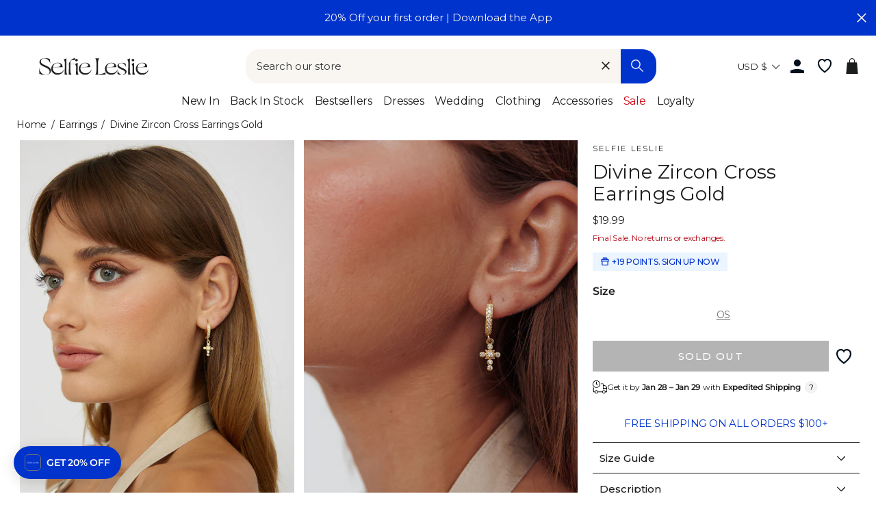

--- FILE ---
content_type: text/html; charset=utf-8
request_url: https://www.selfieleslie.com/products/divine-zircon-cross-earrings-gold
body_size: 90896
content:
<!doctype html>
<html class="no-js" lang="en">
<head>
  <meta charset="utf-8">
  <meta http-equiv="X-UA-Compatible" content="IE=edge,chrome=1">
  <meta name="viewport" content="width=device-width, initial-scale=1">
  <meta name="theme-color" content="#0033cc">

  <link rel="preconnect" href="https://www.googletagmanager.com" crossorigin>
  
    <!-- Google Tag Manager -->
    <script>(function(w,d,s,l,i){w[l]=w[l]||[];w[l].push({'gtm.start':
    new Date().getTime(),event:'gtm.js'});var f=d.getElementsByTagName(s)[0],
    j=d.createElement(s),dl=l!='dataLayer'?'&l='+l:'';j.async=true;j.src=
    'https://www.googletagmanager.com/gtm.js?id='+i+dl;f.parentNode.insertBefore(j,f);
    })(window,document,'script','dataLayer','GTM-5Q2N5VZ');</script>
    <!-- End Google Tag Manager -->
  

  
  <link rel="canonical" href="https://www.selfieleslie.com/products/divine-zircon-cross-earrings-gold">

  <meta name="format-detection" content="telephone=no">
  <link rel="preconnect" href="https://cdn.shopify.com" crossorigin>
  <link rel="preconnect" href="https://google-analytics.com" crossorigin>
  <link rel="preconnect" href="https://platform-api.sharethis.com" crossorigin>
  <link rel="preconnect" href="https://static.klaviyo.com" crossorigin>
  <link rel="preconnect" href="https://connect.facebook.net" crossorigin>
  <link rel="preconnect" href="https://aly.jst.ai" crossorigin>
  <link rel="preconnect" href="https://snapui.searchspring.io" crossorigin>
  
    <link rel="preconnect" href="https://js.afterpay.com" crossorigin>
  
  <link rel="preload" href="//www.selfieleslie.com/cdn/shop/t/303/assets/base.min.css?v=104239909713787595751766383184" as="style"><link rel="preconnect" href="https://fonts.shopifycdn.com" crossorigin><link rel="shortcut icon" href="//www.selfieleslie.com/cdn/shop/files/Logo_Blue_Favicon_2024_01f14293-fa73-41d1-bae3-bb3017a72416_32x32.png?v=1726190424" type="image/png" /><!-- Start of Booster Apps Seo-0.1--><title>Shop the Divine Zircon Cross Earrings Gold</title><meta name="description" content="Cross design earringsHinged hoops with a secure snap post closureCopper gold plated earringsElevate your look with our pretty Divine earrings. Featuring a gold-plated finish and sparkling cubic zirconias, they&#39;re perfect for day-to-day w..." /><script type="application/ld+json">
  {
    "@context": "https://schema.org",
    "@type": "WebSite",
    "name": "Selfie Leslie",
    "url": "https://www.selfieleslie.com",
    "potentialAction": {
      "@type": "SearchAction",
      "query-input": "required name=query",
      "target": "https://www.selfieleslie.com/search?q={query}"
    }
  }
</script><script type="application/ld+json">
  {
    "@context": "https://schema.org",
    "@type": "Product",
    "name": "Divine Zircon Cross Earrings Gold",
    "brand": {"@type": "Brand","name": "Selfie Leslie"},
    "sku": "ER00158 GOLD-OS",
    "mpn": "ER00158 GOLD OS",
    "description": "\r\nCross design earrings\r\nHinged hoops with a secure snap post closure\r\nCopper gold plated earrings\r\n\r\nElevate your look with our pretty Divine earrings. Featuring a gold-plated finish and sparkling cubic zirconias, they're perfect for day-to-day wear or a special occasion. Team them with a satin midi dress and heels for a chic look.\r\nMATERIAL\r\n\r\nCOPPER GOLD PLATED\/CUBIC ZIRCONIA\r\n",
    "url": "https://www.selfieleslie.com/products/divine-zircon-cross-earrings-gold","image": "https://www.selfieleslie.com/cdn/shop/files/ER00158GOLD-3_1365x.jpg?v=1700806665","itemCondition": "https://schema.org/NewCondition",
    "offers": [{
          "@type": "Offer","price": "19.99","priceCurrency": "USD",
          "itemCondition": "https://schema.org/NewCondition",
          "url": "https://www.selfieleslie.com/products/divine-zircon-cross-earrings-gold?variant=44586587685030",
          "sku": "ER00158 GOLD-OS",
          "mpn": "ER00158 GOLD OS",
          "availability" : "https://schema.org/OutOfStock",
          "priceValidUntil": "2026-02-23","gtin14": "ER00158 GOLD OS"}]}
</script><!-- end of Booster Apps SEO -->


<link rel=alternate href=https://www.selfieleslie.com.au/products/divine-zircon-cross-earrings-gold hreflang=en-au /><link rel=alternate href=https://www.selfieleslie.com/products/divine-zircon-cross-earrings-gold hreflang=en-us /><link rel=alternate href=https://www.selfieleslie.com/products/divine-zircon-cross-earrings-gold hreflang=x-default />
  <script>(function(w,d,t,r,u){var f,n,i;w[u]=w[u]||[],f=function(){var o={ti:"199006672", tm:"shpfy_ui", enableAutoSpaTracking: true};o.q=w[u],w[u]=new UET(o),w[u].push("pageLoad")},n=d.createElement(t),n.src=r,n.async=1,n.onload=n.onreadystatechange=function(){var s=this.readyState;s&&s!=="loaded"&&s!=="complete"||(f(),n.onload=n.onreadystatechange=null)},i=d.getElementsByTagName(t)[0],i.parentNode.insertBefore(n,i)})(window,document,"script","//bat.bing.com/bat.js","uetq");</script>

  <script>
    
        window.uetq = window.uetq || [];
        window.uetq.push('event', '', { 'ecomm_prodid': '7860148961446', 'ecomm_pagetype': 'product' });
      
  </script>

  



  






<style>
  
  
    @font-face {
  font-family: Montserrat;
  font-weight: 400;
  font-style: normal;
  font-display: swap;
  src: url("//www.selfieleslie.com/cdn/fonts/montserrat/montserrat_n4.81949fa0ac9fd2021e16436151e8eaa539321637.woff2") format("woff2"),
       url("//www.selfieleslie.com/cdn/fonts/montserrat/montserrat_n4.a6c632ca7b62da89c3594789ba828388aac693fe.woff") format("woff");
}

  

  
    @font-face {
  font-family: Montserrat;
  font-weight: 400;
  font-style: normal;
  font-display: swap;
  src: url("//www.selfieleslie.com/cdn/fonts/montserrat/montserrat_n4.81949fa0ac9fd2021e16436151e8eaa539321637.woff2") format("woff2"),
       url("//www.selfieleslie.com/cdn/fonts/montserrat/montserrat_n4.a6c632ca7b62da89c3594789ba828388aac693fe.woff") format("woff");
}

  

  
    @font-face {
  font-family: Cabin;
  font-weight: 400;
  font-style: normal;
  font-display: swap;
  src: url("//www.selfieleslie.com/cdn/fonts/cabin/cabin_n4.cefc6494a78f87584a6f312fea532919154f66fe.woff2") format("woff2"),
       url("//www.selfieleslie.com/cdn/fonts/cabin/cabin_n4.8c16611b00f59d27f4b27ce4328dfe514ce77517.woff") format("woff");
}

  


  :root {
    --base-font-size: 15px;
    
  
    --base-heading-family: Montserrat, sans-serif;
    --base-heading-weight: 400;
  

  
    --base-font-family: Montserrat, sans-serif;
    --base-font-weight: 400;
  

  
    --extra-font-family: Cabin, sans-serif;
    --extra-font-weight: 400;
  

    /* Button colors */
    --colorBtnPrimary: #0033cc;
    --colorBtnPrimaryText: #fff;
    --colorCartDot: #0033cc;
    --colorCartDotText: #ffffff;
    --colorDrawerBtn: #0033cc;
    --colorDrawerBtnText: #ffffff;
    /* Text link colors */
    --colorLink: #1c1d1d;
    /* Text colors */
    --colorTextBody: #1c1d1d;
    --colorPrice: #1c1d1d;
    --colorTextSavings: #b70b18;
    /* Backgrounds */
    --colorBody: #ffffff;
    --colorInputBg: #ffffff;
    /* Footer */
    --colorFooter: #f9f6f2;
    --colorFooterText: #1c1d1d;
    --colorFooterIcon: #1c1d1d;
    /* Border colors */
    --colorBorder: #1c1d1d;
    /* Nav and dropdown link background */
    --colorNav: #ffffff;
    --colorNavText: #1c1d1d;
    --colorAnnouncement: #0033cc;
    --colorAnnouncementText: #f9f6f2;
    /* Hero text color */
    --colorHeroText: #fff;
    /* Modal*/
    --colorModalBg: #1c1d1d;
    /* Image overlays */
    --colorImageOverlay: #000;
    --colorImageOverlayOpacity: 0.1;
    --colorImageOverlayTextShadow: 0.3;
    --colorSmallImageBg: #fff;
    --colorLargeImageBg: #1c1d1d;
    --colorOddTableRows: #ebf5ff;
    --colorGridOverlay: #000000;
    --colorGridOverlayOpacity: 0.2;
    /* Button style */
    --buttonStyle: square;
    --swatchStyle: round;
    /*================ Typography ================*/
    --type_header_family: Montserrat;
    --type_header_fallback: sans-serif;
    --type_header_weight: 400;
    /* Non font-face header styles */
    --type_header_line_height: 0.8;
    --type_header_text_center: true;
    --type_header_base_size: 22px;
    --type_header_spacing: 0.0em;
    --type_header_capitalize: false;
    /* Font-face base styles */
    --type_base_family: Montserrat;
    --type_base_fallback: sans-serif;
    --type_base_weight: 400;
    /* Non font-face base styles */
    --type_body_text_center: false;
    --type_base_spacing: 0.0em;
    --type_base_line_height: 1.4;
    --type_base_size: 15px;
    --type_product_capitalize: true;
    --icon_weight: 3px;
    --icon_linecaps: round;
    /* Drawers */
    --colorDrawers: #ffffff;
    --colorDrawerBorder: #1c1d1d;
    --colorDrawerText: #1c1d1d;
    --colorDrawerButton: #0033cc;
    --colorDrawerButtonText: #ffffff;
    /* Gift Card Colors */
    --colorGiftText: #1c1d1d;
    --colorGiftBorder: #0033cc;
    /* Btns */
    --quickShopBtn: rgba(0,0,0,0);
    --wishlistBtn: #fff;
  }
</style>
  <meta property="og:site_name" content="Selfie Leslie">
  <meta property="og:url" content="https://www.selfieleslie.com/products/divine-zircon-cross-earrings-gold">
  <meta property="og:title" content="Divine Zircon Cross Earrings Gold">
  <meta property="og:type" content="product">
  <meta property="og:description" content="Cross design earrings Hinged hoops with a secure snap post closure Copper gold plated earrings Elevate your look with our pretty Divine earrings. Featuring a gold-plated finish and sparkling cubic zirconias, they&#39;re perfect for day-to-day wear or a special occasion. Team them with a satin midi dress and heels for a chi"><meta property="og:image" content="http://www.selfieleslie.com/cdn/shop/files/ER00158GOLD-3_1200x1200.jpg?v=1700806665"><meta property="og:image" content="http://www.selfieleslie.com/cdn/shop/files/ER00158GOLD-1_1200x1200.jpg?v=1700806665">
  <meta property="og:image:secure_url" content="https://www.selfieleslie.com/cdn/shop/files/ER00158GOLD-3_1200x1200.jpg?v=1700806665"><meta property="og:image:secure_url" content="https://www.selfieleslie.com/cdn/shop/files/ER00158GOLD-1_1200x1200.jpg?v=1700806665">
  <meta name="twitter:site" content="@Selfie_Leslie">
  <meta name="twitter:card" content="summary_large_image">
  <meta name="twitter:title" content="Divine Zircon Cross Earrings Gold">
  <meta name="twitter:description" content="Cross design earrings Hinged hoops with a secure snap post closure Copper gold plated earrings Elevate your look with our pretty Divine earrings. Featuring a gold-plated finish and sparkling cubic zirconias, they&#39;re perfect for day-to-day wear or a special occasion. Team them with a satin midi dress and heels for a chi">

  <style data-shopify>
  @font-face {
  font-family: Montserrat;
  font-weight: 400;
  font-style: normal;
  src: url("//www.selfieleslie.com/cdn/fonts/montserrat/montserrat_n4.81949fa0ac9fd2021e16436151e8eaa539321637.woff2") format("woff2"),
       url("//www.selfieleslie.com/cdn/fonts/montserrat/montserrat_n4.a6c632ca7b62da89c3594789ba828388aac693fe.woff") format("woff");
}

  @font-face {
  font-family: Montserrat;
  font-weight: 400;
  font-style: normal;
  src: url("//www.selfieleslie.com/cdn/fonts/montserrat/montserrat_n4.81949fa0ac9fd2021e16436151e8eaa539321637.woff2") format("woff2"),
       url("//www.selfieleslie.com/cdn/fonts/montserrat/montserrat_n4.a6c632ca7b62da89c3594789ba828388aac693fe.woff") format("woff");
}


  @font-face {
  font-family: Montserrat;
  font-weight: 600;
  font-style: normal;
  src: url("//www.selfieleslie.com/cdn/fonts/montserrat/montserrat_n6.1326b3e84230700ef15b3a29fb520639977513e0.woff2") format("woff2"),
       url("//www.selfieleslie.com/cdn/fonts/montserrat/montserrat_n6.652f051080eb14192330daceed8cd53dfdc5ead9.woff") format("woff");
}

  @font-face {
  font-family: Montserrat;
  font-weight: 400;
  font-style: italic;
  src: url("//www.selfieleslie.com/cdn/fonts/montserrat/montserrat_i4.5a4ea298b4789e064f62a29aafc18d41f09ae59b.woff2") format("woff2"),
       url("//www.selfieleslie.com/cdn/fonts/montserrat/montserrat_i4.072b5869c5e0ed5b9d2021e4c2af132e16681ad2.woff") format("woff");
}

  @font-face {
  font-family: Montserrat;
  font-weight: 600;
  font-style: italic;
  src: url("//www.selfieleslie.com/cdn/fonts/montserrat/montserrat_i6.e90155dd2f004112a61c0322d66d1f59dadfa84b.woff2") format("woff2"),
       url("//www.selfieleslie.com/cdn/fonts/montserrat/montserrat_i6.41470518d8e9d7f1bcdd29a447c2397e5393943f.woff") format("woff");
}

</style>


  <link rel="stylesheet" href="//www.selfieleslie.com/cdn/shop/t/303/assets/base.min.css?v=104239909713787595751766383184">
  <link rel="stylesheet" href="//www.selfieleslie.com/cdn/shop/t/303/assets/global.min.css?v=148612246217154732191766383206">
  <link rel="stylesheet" href="//www.selfieleslie.com/cdn/shop/t/303/assets/fonts.min.css?v=128913785680929778301766383202">
  <link rel="stylesheet" href="//www.selfieleslie.com/cdn/shop/t/303/assets/component-search.min.css?v=110433515336776423531766383199">

  <link rel="stylesheet" href="//www.selfieleslie.com/cdn/shop/t/303/assets/component-grid-item.min.css?v=59116905060139477861766383196" media="print" onload="this.media='all'">
  <link rel="stylesheet" href="//www.selfieleslie.com/cdn/shop/t/303/assets/section-header.min.css?v=110610251313195775681766383218" media="print" onload="this.media='all'">
  <link rel="stylesheet" href="//www.selfieleslie.com/cdn/shop/t/303/assets/component-wishlist.min.css?v=49186854376388074561766383199" media="print" onload="this.media='all'">
  <link rel="stylesheet" href="//www.selfieleslie.com/cdn/shop/t/303/assets/template-collection.min.css?v=16178499550605138761766383221" media="print" onload="this.media='all'">

  <noscript>
    <link href="//www.selfieleslie.com/cdn/shop/t/303/assets/component-grid-item.min.css?v=59116905060139477861766383196" rel="stylesheet" type="text/css" media="all" />
    <link href="//www.selfieleslie.com/cdn/shop/t/303/assets/section-header.min.css?v=110610251313195775681766383218" rel="stylesheet" type="text/css" media="all" />
    <link href="//www.selfieleslie.com/cdn/shop/t/303/assets/component-wishlist.min.css?v=49186854376388074561766383199" rel="stylesheet" type="text/css" media="all" />
    <link href="//www.selfieleslie.com/cdn/shop/t/303/assets/template-collection.min.css?v=16178499550605138761766383221" rel="stylesheet" type="text/css" media="all" />
  </noscript>


  <style data-shopify>
    
  </style>

  <script>
    document.documentElement.className = document.documentElement.className.replace('no-js', 'js');

    window.theme = window.theme || {};
    theme.strings = {
      addToCart: "Add to cart",
      soldOut: "Sold Out",
      unavailable: "Unavailable",
      stockLabel: "Only [count] items in stock!",
      willNotShipUntil: "Will not ship until [date]",
      willBeInStockAfter: "Will be in stock after [date]",
      waitingForStock: "Inventory on the way",
      savePrice: "Save [saved_amount]",
      cartEmpty: "Your cart is currently empty.",
      cartTermsConfirmation: "You must agree with the terms and conditions of sales to check out",
      shop_url: "selfieleslie-us.myshopify.com",
      currency_symbol: "$",
      currencyCode: "USD",
      locale: "en",
      template: "product",
      translations: {
        products_empty: "No Products found.",
        collections_empty: "No Collections found.",
        pages_empty: "No Pages found.",
        suggestions_empty: "No Suggestions found.",
        out_of_stock: "Sold Out",
        added_to_cart: "Added to Bag",
        in_your_cart: "in your cart",
        size_select: "Select a Size",
        sale: "Final Sale"
      },
      awayFreeShippingText: "YOU ARE {{ threshold }} AWAY FROM FREE SHIPPING!",
      successFreeShipping: "YOU QUALIFIED FOR FREE SHIPPING!"
    };
    theme.settings = {
      dynamicVariantsEnable: true,
      dynamicVariantType: "dropdown",
      cartType: "drawer",
      moneyFormat: "${{amount}}",
      saveType: "dollar",
      recentlyViewedEnabled: true,
      predictiveSearch: true,
      predictiveSearchType: "product,page",
      searchTerms: "",
      inventoryThreshold: 10,
      themeName: 'Impulse',
      themeVersion: "3.0.3",
      threshold_amount: 100,
      progress_bar_color: "#0033cc"
    };
  </script>

  
  

  <script>window.performance && window.performance.mark && window.performance.mark('shopify.content_for_header.start');</script><meta id="shopify-digital-wallet" name="shopify-digital-wallet" content="/41426223270/digital_wallets/dialog">
<meta name="shopify-checkout-api-token" content="b46d575b99d15c2315f4edaef8db27ad">
<meta id="in-context-paypal-metadata" data-shop-id="41426223270" data-venmo-supported="true" data-environment="production" data-locale="en_US" data-paypal-v4="true" data-currency="USD">
<link rel="alternate" type="application/json+oembed" href="https://www.selfieleslie.com/products/divine-zircon-cross-earrings-gold.oembed">
<script async="async" src="/checkouts/internal/preloads.js?locale=en-US"></script>
<link rel="preconnect" href="https://shop.app" crossorigin="anonymous">
<script async="async" src="https://shop.app/checkouts/internal/preloads.js?locale=en-US&shop_id=41426223270" crossorigin="anonymous"></script>
<script id="apple-pay-shop-capabilities" type="application/json">{"shopId":41426223270,"countryCode":"US","currencyCode":"USD","merchantCapabilities":["supports3DS"],"merchantId":"gid:\/\/shopify\/Shop\/41426223270","merchantName":"Selfie Leslie","requiredBillingContactFields":["postalAddress","email","phone"],"requiredShippingContactFields":["postalAddress","email","phone"],"shippingType":"shipping","supportedNetworks":["visa","masterCard","amex","discover","elo","jcb"],"total":{"type":"pending","label":"Selfie Leslie","amount":"1.00"},"shopifyPaymentsEnabled":true,"supportsSubscriptions":true}</script>
<script id="shopify-features" type="application/json">{"accessToken":"b46d575b99d15c2315f4edaef8db27ad","betas":["rich-media-storefront-analytics"],"domain":"www.selfieleslie.com","predictiveSearch":true,"shopId":41426223270,"locale":"en"}</script>
<script>var Shopify = Shopify || {};
Shopify.shop = "selfieleslie-us.myshopify.com";
Shopify.locale = "en";
Shopify.currency = {"active":"USD","rate":"1.0"};
Shopify.country = "US";
Shopify.theme = {"name":"App promo 19\/01\/26 v1.16.97","id":191095046310,"schema_name":"Selfie Leslie","schema_version":"1.16.3","theme_store_id":null,"role":"main"};
Shopify.theme.handle = "null";
Shopify.theme.style = {"id":null,"handle":null};
Shopify.cdnHost = "www.selfieleslie.com/cdn";
Shopify.routes = Shopify.routes || {};
Shopify.routes.root = "/";</script>
<script type="module">!function(o){(o.Shopify=o.Shopify||{}).modules=!0}(window);</script>
<script>!function(o){function n(){var o=[];function n(){o.push(Array.prototype.slice.apply(arguments))}return n.q=o,n}var t=o.Shopify=o.Shopify||{};t.loadFeatures=n(),t.autoloadFeatures=n()}(window);</script>
<script>
  window.ShopifyPay = window.ShopifyPay || {};
  window.ShopifyPay.apiHost = "shop.app\/pay";
  window.ShopifyPay.redirectState = null;
</script>
<script id="shop-js-analytics" type="application/json">{"pageType":"product"}</script>
<script defer="defer" async type="module" src="//www.selfieleslie.com/cdn/shopifycloud/shop-js/modules/v2/client.init-shop-cart-sync_BT-GjEfc.en.esm.js"></script>
<script defer="defer" async type="module" src="//www.selfieleslie.com/cdn/shopifycloud/shop-js/modules/v2/chunk.common_D58fp_Oc.esm.js"></script>
<script defer="defer" async type="module" src="//www.selfieleslie.com/cdn/shopifycloud/shop-js/modules/v2/chunk.modal_xMitdFEc.esm.js"></script>
<script type="module">
  await import("//www.selfieleslie.com/cdn/shopifycloud/shop-js/modules/v2/client.init-shop-cart-sync_BT-GjEfc.en.esm.js");
await import("//www.selfieleslie.com/cdn/shopifycloud/shop-js/modules/v2/chunk.common_D58fp_Oc.esm.js");
await import("//www.selfieleslie.com/cdn/shopifycloud/shop-js/modules/v2/chunk.modal_xMitdFEc.esm.js");

  window.Shopify.SignInWithShop?.initShopCartSync?.({"fedCMEnabled":true,"windoidEnabled":true});

</script>
<script>
  window.Shopify = window.Shopify || {};
  if (!window.Shopify.featureAssets) window.Shopify.featureAssets = {};
  window.Shopify.featureAssets['shop-js'] = {"shop-cart-sync":["modules/v2/client.shop-cart-sync_DZOKe7Ll.en.esm.js","modules/v2/chunk.common_D58fp_Oc.esm.js","modules/v2/chunk.modal_xMitdFEc.esm.js"],"init-fed-cm":["modules/v2/client.init-fed-cm_B6oLuCjv.en.esm.js","modules/v2/chunk.common_D58fp_Oc.esm.js","modules/v2/chunk.modal_xMitdFEc.esm.js"],"shop-cash-offers":["modules/v2/client.shop-cash-offers_D2sdYoxE.en.esm.js","modules/v2/chunk.common_D58fp_Oc.esm.js","modules/v2/chunk.modal_xMitdFEc.esm.js"],"shop-login-button":["modules/v2/client.shop-login-button_QeVjl5Y3.en.esm.js","modules/v2/chunk.common_D58fp_Oc.esm.js","modules/v2/chunk.modal_xMitdFEc.esm.js"],"pay-button":["modules/v2/client.pay-button_DXTOsIq6.en.esm.js","modules/v2/chunk.common_D58fp_Oc.esm.js","modules/v2/chunk.modal_xMitdFEc.esm.js"],"shop-button":["modules/v2/client.shop-button_DQZHx9pm.en.esm.js","modules/v2/chunk.common_D58fp_Oc.esm.js","modules/v2/chunk.modal_xMitdFEc.esm.js"],"avatar":["modules/v2/client.avatar_BTnouDA3.en.esm.js"],"init-windoid":["modules/v2/client.init-windoid_CR1B-cfM.en.esm.js","modules/v2/chunk.common_D58fp_Oc.esm.js","modules/v2/chunk.modal_xMitdFEc.esm.js"],"init-shop-for-new-customer-accounts":["modules/v2/client.init-shop-for-new-customer-accounts_C_vY_xzh.en.esm.js","modules/v2/client.shop-login-button_QeVjl5Y3.en.esm.js","modules/v2/chunk.common_D58fp_Oc.esm.js","modules/v2/chunk.modal_xMitdFEc.esm.js"],"init-shop-email-lookup-coordinator":["modules/v2/client.init-shop-email-lookup-coordinator_BI7n9ZSv.en.esm.js","modules/v2/chunk.common_D58fp_Oc.esm.js","modules/v2/chunk.modal_xMitdFEc.esm.js"],"init-shop-cart-sync":["modules/v2/client.init-shop-cart-sync_BT-GjEfc.en.esm.js","modules/v2/chunk.common_D58fp_Oc.esm.js","modules/v2/chunk.modal_xMitdFEc.esm.js"],"shop-toast-manager":["modules/v2/client.shop-toast-manager_DiYdP3xc.en.esm.js","modules/v2/chunk.common_D58fp_Oc.esm.js","modules/v2/chunk.modal_xMitdFEc.esm.js"],"init-customer-accounts":["modules/v2/client.init-customer-accounts_D9ZNqS-Q.en.esm.js","modules/v2/client.shop-login-button_QeVjl5Y3.en.esm.js","modules/v2/chunk.common_D58fp_Oc.esm.js","modules/v2/chunk.modal_xMitdFEc.esm.js"],"init-customer-accounts-sign-up":["modules/v2/client.init-customer-accounts-sign-up_iGw4briv.en.esm.js","modules/v2/client.shop-login-button_QeVjl5Y3.en.esm.js","modules/v2/chunk.common_D58fp_Oc.esm.js","modules/v2/chunk.modal_xMitdFEc.esm.js"],"shop-follow-button":["modules/v2/client.shop-follow-button_CqMgW2wH.en.esm.js","modules/v2/chunk.common_D58fp_Oc.esm.js","modules/v2/chunk.modal_xMitdFEc.esm.js"],"checkout-modal":["modules/v2/client.checkout-modal_xHeaAweL.en.esm.js","modules/v2/chunk.common_D58fp_Oc.esm.js","modules/v2/chunk.modal_xMitdFEc.esm.js"],"shop-login":["modules/v2/client.shop-login_D91U-Q7h.en.esm.js","modules/v2/chunk.common_D58fp_Oc.esm.js","modules/v2/chunk.modal_xMitdFEc.esm.js"],"lead-capture":["modules/v2/client.lead-capture_BJmE1dJe.en.esm.js","modules/v2/chunk.common_D58fp_Oc.esm.js","modules/v2/chunk.modal_xMitdFEc.esm.js"],"payment-terms":["modules/v2/client.payment-terms_Ci9AEqFq.en.esm.js","modules/v2/chunk.common_D58fp_Oc.esm.js","modules/v2/chunk.modal_xMitdFEc.esm.js"]};
</script>
<script>(function() {
  var isLoaded = false;
  function asyncLoad() {
    if (isLoaded) return;
    isLoaded = true;
    var urls = ["https:\/\/gdprcdn.b-cdn.net\/js\/gdpr_cookie_consent.min.js?shop=selfieleslie-us.myshopify.com","\/\/swymv3pro-01.azureedge.net\/code\/swym_fb_pixel.js?shop=selfieleslie-us.myshopify.com","https:\/\/unpkg.com\/@happyreturns\/happyreturns-script-tag?shop=selfieleslie-us.myshopify.com","\/\/staticw2.yotpo.com\/Inmz3p1Af2S6wKVjL5q5zBZ2V4J6Vc8npQvu5trG\/widget.js?shop=selfieleslie-us.myshopify.com","https:\/\/cdn-loyalty.yotpo.com\/loader\/bw_Vcr0gTNmM5bzc_3eWPA.js?shop=selfieleslie-us.myshopify.com","\/\/cdn.shopify.com\/proxy\/d70b828e9eb82a4cab318e8dc13fe7a77f708679d96c846a95929425173eb67a\/bingshoppingtool-t2app-prod.trafficmanager.net\/api\/ShopifyMT\/v1\/uet\/tracking_script?shop=selfieleslie-us.myshopify.com\u0026sp-cache-control=cHVibGljLCBtYXgtYWdlPTkwMA","\/\/cdn.shopify.com\/proxy\/95d859b6d4df3546173a80c288e4ef565ea827695ce9f79edcf7d7b0712d44d0\/api.goaffpro.com\/loader.js?shop=selfieleslie-us.myshopify.com\u0026sp-cache-control=cHVibGljLCBtYXgtYWdlPTkwMA","\/\/backinstock.useamp.com\/widget\/26629_1767155369.js?category=bis\u0026v=6\u0026shop=selfieleslie-us.myshopify.com","https:\/\/cdn.zigpoll.com\/zigpoll-shopify-embed.js?accountId=68378cc047da5b4fac21c4c8\u0026shop=selfieleslie-us.myshopify.com"];
    for (var i = 0; i < urls.length; i++) {
      var s = document.createElement('script');
      s.type = 'text/javascript';
      s.async = true;
      s.src = urls[i];
      var x = document.getElementsByTagName('script')[0];
      x.parentNode.insertBefore(s, x);
    }
  };
  if(window.attachEvent) {
    window.attachEvent('onload', asyncLoad);
  } else {
    window.addEventListener('load', asyncLoad, false);
  }
})();</script>
<script id="__st">var __st={"a":41426223270,"offset":-28800,"reqid":"68d0bb6e-029a-478c-a52e-6fa51f7a5b23-1769286101","pageurl":"www.selfieleslie.com\/products\/divine-zircon-cross-earrings-gold","u":"d319d1fb3aa4","p":"product","rtyp":"product","rid":7860148961446};</script>
<script>window.ShopifyPaypalV4VisibilityTracking = true;</script>
<script id="captcha-bootstrap">!function(){'use strict';const t='contact',e='account',n='new_comment',o=[[t,t],['blogs',n],['comments',n],[t,'customer']],c=[[e,'customer_login'],[e,'guest_login'],[e,'recover_customer_password'],[e,'create_customer']],r=t=>t.map((([t,e])=>`form[action*='/${t}']:not([data-nocaptcha='true']) input[name='form_type'][value='${e}']`)).join(','),a=t=>()=>t?[...document.querySelectorAll(t)].map((t=>t.form)):[];function s(){const t=[...o],e=r(t);return a(e)}const i='password',u='form_key',d=['recaptcha-v3-token','g-recaptcha-response','h-captcha-response',i],f=()=>{try{return window.sessionStorage}catch{return}},m='__shopify_v',_=t=>t.elements[u];function p(t,e,n=!1){try{const o=window.sessionStorage,c=JSON.parse(o.getItem(e)),{data:r}=function(t){const{data:e,action:n}=t;return t[m]||n?{data:e,action:n}:{data:t,action:n}}(c);for(const[e,n]of Object.entries(r))t.elements[e]&&(t.elements[e].value=n);n&&o.removeItem(e)}catch(o){console.error('form repopulation failed',{error:o})}}const l='form_type',E='cptcha';function T(t){t.dataset[E]=!0}const w=window,h=w.document,L='Shopify',v='ce_forms',y='captcha';let A=!1;((t,e)=>{const n=(g='f06e6c50-85a8-45c8-87d0-21a2b65856fe',I='https://cdn.shopify.com/shopifycloud/storefront-forms-hcaptcha/ce_storefront_forms_captcha_hcaptcha.v1.5.2.iife.js',D={infoText:'Protected by hCaptcha',privacyText:'Privacy',termsText:'Terms'},(t,e,n)=>{const o=w[L][v],c=o.bindForm;if(c)return c(t,g,e,D).then(n);var r;o.q.push([[t,g,e,D],n]),r=I,A||(h.body.append(Object.assign(h.createElement('script'),{id:'captcha-provider',async:!0,src:r})),A=!0)});var g,I,D;w[L]=w[L]||{},w[L][v]=w[L][v]||{},w[L][v].q=[],w[L][y]=w[L][y]||{},w[L][y].protect=function(t,e){n(t,void 0,e),T(t)},Object.freeze(w[L][y]),function(t,e,n,w,h,L){const[v,y,A,g]=function(t,e,n){const i=e?o:[],u=t?c:[],d=[...i,...u],f=r(d),m=r(i),_=r(d.filter((([t,e])=>n.includes(e))));return[a(f),a(m),a(_),s()]}(w,h,L),I=t=>{const e=t.target;return e instanceof HTMLFormElement?e:e&&e.form},D=t=>v().includes(t);t.addEventListener('submit',(t=>{const e=I(t);if(!e)return;const n=D(e)&&!e.dataset.hcaptchaBound&&!e.dataset.recaptchaBound,o=_(e),c=g().includes(e)&&(!o||!o.value);(n||c)&&t.preventDefault(),c&&!n&&(function(t){try{if(!f())return;!function(t){const e=f();if(!e)return;const n=_(t);if(!n)return;const o=n.value;o&&e.removeItem(o)}(t);const e=Array.from(Array(32),(()=>Math.random().toString(36)[2])).join('');!function(t,e){_(t)||t.append(Object.assign(document.createElement('input'),{type:'hidden',name:u})),t.elements[u].value=e}(t,e),function(t,e){const n=f();if(!n)return;const o=[...t.querySelectorAll(`input[type='${i}']`)].map((({name:t})=>t)),c=[...d,...o],r={};for(const[a,s]of new FormData(t).entries())c.includes(a)||(r[a]=s);n.setItem(e,JSON.stringify({[m]:1,action:t.action,data:r}))}(t,e)}catch(e){console.error('failed to persist form',e)}}(e),e.submit())}));const S=(t,e)=>{t&&!t.dataset[E]&&(n(t,e.some((e=>e===t))),T(t))};for(const o of['focusin','change'])t.addEventListener(o,(t=>{const e=I(t);D(e)&&S(e,y())}));const B=e.get('form_key'),M=e.get(l),P=B&&M;t.addEventListener('DOMContentLoaded',(()=>{const t=y();if(P)for(const e of t)e.elements[l].value===M&&p(e,B);[...new Set([...A(),...v().filter((t=>'true'===t.dataset.shopifyCaptcha))])].forEach((e=>S(e,t)))}))}(h,new URLSearchParams(w.location.search),n,t,e,['guest_login'])})(!0,!0)}();</script>
<script integrity="sha256-4kQ18oKyAcykRKYeNunJcIwy7WH5gtpwJnB7kiuLZ1E=" data-source-attribution="shopify.loadfeatures" defer="defer" src="//www.selfieleslie.com/cdn/shopifycloud/storefront/assets/storefront/load_feature-a0a9edcb.js" crossorigin="anonymous"></script>
<script crossorigin="anonymous" defer="defer" src="//www.selfieleslie.com/cdn/shopifycloud/storefront/assets/shopify_pay/storefront-65b4c6d7.js?v=20250812"></script>
<script data-source-attribution="shopify.dynamic_checkout.dynamic.init">var Shopify=Shopify||{};Shopify.PaymentButton=Shopify.PaymentButton||{isStorefrontPortableWallets:!0,init:function(){window.Shopify.PaymentButton.init=function(){};var t=document.createElement("script");t.src="https://www.selfieleslie.com/cdn/shopifycloud/portable-wallets/latest/portable-wallets.en.js",t.type="module",document.head.appendChild(t)}};
</script>
<script data-source-attribution="shopify.dynamic_checkout.buyer_consent">
  function portableWalletsHideBuyerConsent(e){var t=document.getElementById("shopify-buyer-consent"),n=document.getElementById("shopify-subscription-policy-button");t&&n&&(t.classList.add("hidden"),t.setAttribute("aria-hidden","true"),n.removeEventListener("click",e))}function portableWalletsShowBuyerConsent(e){var t=document.getElementById("shopify-buyer-consent"),n=document.getElementById("shopify-subscription-policy-button");t&&n&&(t.classList.remove("hidden"),t.removeAttribute("aria-hidden"),n.addEventListener("click",e))}window.Shopify?.PaymentButton&&(window.Shopify.PaymentButton.hideBuyerConsent=portableWalletsHideBuyerConsent,window.Shopify.PaymentButton.showBuyerConsent=portableWalletsShowBuyerConsent);
</script>
<script data-source-attribution="shopify.dynamic_checkout.cart.bootstrap">document.addEventListener("DOMContentLoaded",(function(){function t(){return document.querySelector("shopify-accelerated-checkout-cart, shopify-accelerated-checkout")}if(t())Shopify.PaymentButton.init();else{new MutationObserver((function(e,n){t()&&(Shopify.PaymentButton.init(),n.disconnect())})).observe(document.body,{childList:!0,subtree:!0})}}));
</script>
<link id="shopify-accelerated-checkout-styles" rel="stylesheet" media="screen" href="https://www.selfieleslie.com/cdn/shopifycloud/portable-wallets/latest/accelerated-checkout-backwards-compat.css" crossorigin="anonymous">
<style id="shopify-accelerated-checkout-cart">
        #shopify-buyer-consent {
  margin-top: 1em;
  display: inline-block;
  width: 100%;
}

#shopify-buyer-consent.hidden {
  display: none;
}

#shopify-subscription-policy-button {
  background: none;
  border: none;
  padding: 0;
  text-decoration: underline;
  font-size: inherit;
  cursor: pointer;
}

#shopify-subscription-policy-button::before {
  box-shadow: none;
}

      </style>

<script>window.performance && window.performance.mark && window.performance.mark('shopify.content_for_header.end');</script>

  

  
    <!-- Google Site Verification -->
<meta name="google-site-verification" content="iCGXzSMg9tLHqU4tPRpP5o1n0o9yG1FpasQpaqn3xh0" />

<!-- YotPo Something -->
<script type="text/javascript">(function e(){var e=document.createElement("script");e.type="text/javascript",e.async=true,e.src="//staticw2.yotpo.com/Inmz3p1Af2S6wKVjL5q5zBZ2V4J6Vc8npQvu5trG/widget.js";var t=document.getElementsByTagName("script")[0];t.parentNode.insertBefore(e,t)})();</script>
  

  
  <script>
    var countrySwitcherData = {
  "countries": [
    


{
              "type": "link",
              "current": false,
              "title": "AUD (Australia)",
              "url": "https://www.selfieleslie.com.au/"
              
              
            },
        
          {
            "type": "locale",
            "current": false,
            "title": "Albania (ALL L)",
            "country_code": "AL"
            
            
          },
        
      
        
          {
            "type": "locale",
            "current": false,
            "title": "Antigua &amp; Barbuda (XCD $)",
            "country_code": "AG"
            
            
          },
        
      
        
          {
            "type": "locale",
            "current": false,
            "title": "Aruba (AWG ƒ)",
            "country_code": "AW"
            
            
          },
        
      
        
          {
            "type": "locale",
            "current": false,
            "title": "Austria (EUR €)",
            "country_code": "AT"
            
            
          },
        
      
        
          {
            "type": "locale",
            "current": false,
            "title": "Bahamas (BSD $)",
            "country_code": "BS"
            
            
          },
        
      
        
          {
            "type": "locale",
            "current": false,
            "title": "Barbados (BBD $)",
            "country_code": "BB"
            
            
          },
        
      
        
          {
            "type": "locale",
            "current": false,
            "title": "Belgium (EUR €)",
            "country_code": "BE"
            
            
          },
        
      
        
          {
            "type": "locale",
            "current": false,
            "title": "Bermuda (USD $)",
            "country_code": "BM"
            
            
          },
        
      
        
          {
            "type": "locale",
            "current": false,
            "title": "Canada (CAD $)",
            "country_code": "CA"
            
            
          },
        
      
        
          {
            "type": "locale",
            "current": false,
            "title": "Cyprus (EUR €)",
            "country_code": "CY"
            
            
          },
        
      
        
          {
            "type": "locale",
            "current": false,
            "title": "Denmark (DKK kr.)",
            "country_code": "DK"
            
            
          },
        
      
        
          {
            "type": "locale",
            "current": false,
            "title": "Dominican Republic (DOP $)",
            "country_code": "DO"
            
            
          },
        
      
        
          {
            "type": "locale",
            "current": false,
            "title": "Estonia (EUR €)",
            "country_code": "EE"
            
            
          },
        
      
        
          {
            "type": "locale",
            "current": false,
            "title": "Finland (EUR €)",
            "country_code": "FI"
            
            
          },
        
      
        
          {
            "type": "locale",
            "current": false,
            "title": "France (EUR €)",
            "country_code": "FR"
            
            
          },
        
      
        
          {
            "type": "locale",
            "current": false,
            "title": "Germany (EUR €)",
            "country_code": "DE"
            
            
          },
        
      
        
          {
            "type": "locale",
            "current": false,
            "title": "Iceland (ISK kr)",
            "country_code": "IS"
            
            
          },
        
      
        
          {
            "type": "locale",
            "current": false,
            "title": "Ireland (EUR €)",
            "country_code": "IE"
            
            
          },
        
      
        
          {
            "type": "locale",
            "current": false,
            "title": "Israel (ILS ₪)",
            "country_code": "IL"
            
            
          },
        
      
        
          {
            "type": "locale",
            "current": false,
            "title": "Italy (EUR €)",
            "country_code": "IT"
            
            
          },
        
      
        
          {
            "type": "locale",
            "current": false,
            "title": "Jamaica (JMD $)",
            "country_code": "JM"
            
            
          },
        
      
        
          {
            "type": "locale",
            "current": false,
            "title": "Japan (JPY ¥)",
            "country_code": "JP"
            
            
          },
        
      
        
          {
            "type": "locale",
            "current": false,
            "title": "Luxembourg (EUR €)",
            "country_code": "LU"
            
            
          },
        
      
        
          {
            "type": "locale",
            "current": false,
            "title": "Mexico (USD $)",
            "country_code": "MX"
            
            
          },
        
      
        
          {
            "type": "locale",
            "current": false,
            "title": "Monaco (EUR €)",
            "country_code": "MC"
            
            
          },
        
      
        
          {
            "type": "locale",
            "current": false,
            "title": "Montenegro (EUR €)",
            "country_code": "ME"
            
            
          },
        
      
        
          {
            "type": "locale",
            "current": false,
            "title": "Netherlands (EUR €)",
            "country_code": "NL"
            
            
          },
        
      
        
          {
            "type": "locale",
            "current": false,
            "title": "Norway (USD $)",
            "country_code": "NO"
            
            
          },
        
      
        
          {
            "type": "locale",
            "current": false,
            "title": "Saudi Arabia (SAR ر.س)",
            "country_code": "SA"
            
            
          },
        
      
        
          {
            "type": "locale",
            "current": false,
            "title": "Spain (EUR €)",
            "country_code": "ES"
            
            
          },
        
      
        
          {
            "type": "locale",
            "current": false,
            "title": "Sweden (SEK kr)",
            "country_code": "SE"
            
            
          },
        
      
        
          {
            "type": "locale",
            "current": false,
            "title": "Switzerland (CHF CHF)",
            "country_code": "CH"
            
            
          },
        
      
        
          {
            "type": "locale",
            "current": false,
            "title": "United Arab Emirates (AED د.إ)",
            "country_code": "AE"
            
            
          },
        
      
        
          {
            "type": "locale",
            "current": false,
            "title": "United Kingdom (GBP £)",
            "country_code": "GB"
            
            
          },
        
      
        
          {
            "type": "locale",
            "current": true,
            "title": "United States (USD $)",
            "country_code": "US"
            
            
          },
        
      
        
          {
            "type": "locale",
            "current": false,
            "title": "Venezuela (USD $)",
            "country_code": "VE"
            
            
          }
        
      
     

  ]
};
  </script>

  
  

  
  
  
  <style>
    /* UGC CSS Customization */
    .aggregated-product-related-fields .yotpo-product-related-field-score-bar:nth-child(1):after {
      content: "Too Small";
      position: relative;
      top: 100%;
      font-size: 10px;
      text-transform: uppercase;
      font-weight: 400;
    }
    .aggregated-product-related-fields .yotpo-product-related-field-score-bar:nth-child(3):after {
      content: "Small";
      position: relative;
      top: 100%;
      font-size: 10px;
      text-transform: uppercase;
      font-weight: 400;
    }
    .aggregated-product-related-fields .yotpo-product-related-field-score-bar:nth-child(5):after {
      content: "true to size";
      position: relative;
      top: 100%;
      font-size: 10px;
      text-transform: uppercase;
      font-weight: 400;
    }
    .aggregated-product-related-fields .yotpo-product-related-field-score-bar:nth-child(7):after {
      content: "Big";
      position: relative;
      top: 100%;
      font-size: 10px;
      text-transform: uppercase;
      font-weight: 400;
    }
    .aggregated-product-related-fields .yotpo-product-related-field-score-bar:nth-child(9):after {
      content: "Too Big";
      position: relative;
      top: 100%;
      font-size: 10px;
      text-transform: uppercase;
      font-weight: 400;
    }
    .aggregated-product-related-fields .yotpo-product-related-field-score-bar {
      width: 80px!important;
    }
    .aggregated-product-related-fields .product-related-fields-column .yotpo-rating-bars .yotpo-product-related-field-score-divider {
      width: 5px;
      height: 20px;
    }
    .aggregated-product-related-fields, .aggregated-product-related-fields .yotpo-rating-bars {
      text-align: center;
    }
    
    @media only screen and (max-width: 960px){
      .yotpo-product-custom-fields .product-related-fields-item-value {
        width: auto !important;
      }
      .product-related-fields-mobile-layout .product-related-fields-column .product-related-fields-item-title.font-color-gray.text-s {
        width: auto !important;
      }
      .product-related-fields-item .product-related-fields-item-value{
        width: auto !important;
      }
    }
    @media only screen and (max-width: 550px){
      .aggregated-product-related-fields .yotpo-product-related-field-score-bar {
        width: 60px!important;
      }
      .aggregated-product-related-fields .yotpo-product-related-field-score-bar:nth-child(1):after {
        font-size: 8px;
      }
      .aggregated-product-related-fields .yotpo-product-related-field-score-bar:nth-child(3):after {
        font-size: 8px;
      }
      .aggregated-product-related-fields .yotpo-product-related-field-score-bar:nth-child(5):after {
        font-size: 8px;
      }
      .aggregated-product-related-fields .yotpo-product-related-field-score-bar:nth-child(7):after {
        font-size: 8px;
      }
      .aggregated-product-related-fields .yotpo-product-related-field-score-bar:nth-child(9):after {
        font-size: 8px;
      }
    } 
    
    @media only screen and (max-width: 400px){
      .aggregated-product-related-fields .yotpo-product-related-field-score-bar {
        width: 40px!important;
      }
      .aggregated-product-related-fields .yotpo-product-related-field-score-bar:nth-child(1):after {
        font-size: 6px;
      }
      .aggregated-product-related-fields .yotpo-product-related-field-score-bar:nth-child(3):after {
        font-size: 6px;
      }
      .aggregated-product-related-fields .yotpo-product-related-field-score-bar:nth-child(5):after {
        font-size: 6px;
      }
      .aggregated-product-related-fields .yotpo-product-related-field-score-bar:nth-child(7):after {
        font-size: 6px;
      }
      .aggregated-product-related-fields .yotpo-product-related-field-score-bar:nth-child(9):after {
        font-size: 6px;
      }
    } 
    .product-related-fields-column .product-related-fields-item .product-related-fields-item-title.font-color-gray.text-s {
      width: 100% !important;
      text-align: left;
      font-weight: bolder !important;
    }
    .product-related-fields-column .product-related-fields-item .product-related-fields-item-value {
      float: left;
      padding: 3px 30px 0 0px;
    }
    .yotpo .yotpo-rating-bars .yotpo-product-related-field-score-bar.yotpo-rating-bar-full, .yotpo .yotpo-size-bars .yotpo-product-related-field-score-bar.yotpo-rating-bar-full {
      background-color: #1c1d1d !important;
    }
  </style>


  

  
  
    



<script src="https://snapui.searchspring.io/lddgfy/bundle.js" id="searchspring-context" defer>
	
		template = "product";
	
	format = "<span class=money>${{amount}}</span>";

</script>
  
<!-- BEGIN app block: shopify://apps/consentmo-gdpr/blocks/gdpr_cookie_consent/4fbe573f-a377-4fea-9801-3ee0858cae41 -->


<!-- END app block --><!-- BEGIN app block: shopify://apps/yotpo-product-reviews/blocks/settings/eb7dfd7d-db44-4334-bc49-c893b51b36cf -->


  <script type="text/javascript" src="https://cdn-widgetsrepository.yotpo.com/v1/loader/Inmz3p1Af2S6wKVjL5q5zBZ2V4J6Vc8npQvu5trG?languageCode=en" async></script>



  
<!-- END app block --><!-- BEGIN app block: shopify://apps/microsoft-clarity/blocks/clarity_js/31c3d126-8116-4b4a-8ba1-baeda7c4aeea -->
<script type="text/javascript">
  (function (c, l, a, r, i, t, y) {
    c[a] = c[a] || function () { (c[a].q = c[a].q || []).push(arguments); };
    t = l.createElement(r); t.async = 1; t.src = "https://www.clarity.ms/tag/" + i + "?ref=shopify";
    y = l.getElementsByTagName(r)[0]; y.parentNode.insertBefore(t, y);

    c.Shopify.loadFeatures([{ name: "consent-tracking-api", version: "0.1" }], error => {
      if (error) {
        console.error("Error loading Shopify features:", error);
        return;
      }

      c[a]('consentv2', {
        ad_Storage: c.Shopify.customerPrivacy.marketingAllowed() ? "granted" : "denied",
        analytics_Storage: c.Shopify.customerPrivacy.analyticsProcessingAllowed() ? "granted" : "denied",
      });
    });

    l.addEventListener("visitorConsentCollected", function (e) {
      c[a]('consentv2', {
        ad_Storage: e.detail.marketingAllowed ? "granted" : "denied",
        analytics_Storage: e.detail.analyticsAllowed ? "granted" : "denied",
      });
    });
  })(window, document, "clarity", "script", "ov1qb0d4y6");
</script>



<!-- END app block --><!-- BEGIN app block: shopify://apps/yotpo-loyalty-rewards/blocks/loader-app-embed-block/2f9660df-5018-4e02-9868-ee1fb88d6ccd -->
    <script src="https://cdn-widgetsrepository.yotpo.com/v1/loader/bw_Vcr0gTNmM5bzc_3eWPA" async></script>




<!-- END app block --><!-- BEGIN app block: shopify://apps/klaviyo-email-marketing-sms/blocks/klaviyo-onsite-embed/2632fe16-c075-4321-a88b-50b567f42507 -->












  <script async src="https://static.klaviyo.com/onsite/js/JXghZj/klaviyo.js?company_id=JXghZj"></script>
  <script>!function(){if(!window.klaviyo){window._klOnsite=window._klOnsite||[];try{window.klaviyo=new Proxy({},{get:function(n,i){return"push"===i?function(){var n;(n=window._klOnsite).push.apply(n,arguments)}:function(){for(var n=arguments.length,o=new Array(n),w=0;w<n;w++)o[w]=arguments[w];var t="function"==typeof o[o.length-1]?o.pop():void 0,e=new Promise((function(n){window._klOnsite.push([i].concat(o,[function(i){t&&t(i),n(i)}]))}));return e}}})}catch(n){window.klaviyo=window.klaviyo||[],window.klaviyo.push=function(){var n;(n=window._klOnsite).push.apply(n,arguments)}}}}();</script>

  
    <script id="viewed_product">
      if (item == null) {
        var _learnq = _learnq || [];

        var MetafieldReviews = null
        var MetafieldYotpoRating = null
        var MetafieldYotpoCount = null
        var MetafieldLooxRating = null
        var MetafieldLooxCount = null
        var okendoProduct = null
        var okendoProductReviewCount = null
        var okendoProductReviewAverageValue = null
        try {
          // The following fields are used for Customer Hub recently viewed in order to add reviews.
          // This information is not part of __kla_viewed. Instead, it is part of __kla_viewed_reviewed_items
          MetafieldReviews = {"rating_count":0};
          MetafieldYotpoRating = "0"
          MetafieldYotpoCount = "0"
          MetafieldLooxRating = null
          MetafieldLooxCount = null

          okendoProduct = null
          // If the okendo metafield is not legacy, it will error, which then requires the new json formatted data
          if (okendoProduct && 'error' in okendoProduct) {
            okendoProduct = null
          }
          okendoProductReviewCount = okendoProduct ? okendoProduct.reviewCount : null
          okendoProductReviewAverageValue = okendoProduct ? okendoProduct.reviewAverageValue : null
        } catch (error) {
          console.error('Error in Klaviyo onsite reviews tracking:', error);
        }

        var item = {
          Name: "Divine Zircon Cross Earrings Gold",
          ProductID: 7860148961446,
          Categories: ["Accessories Under $25","All Products","Bridesmaid","Bridesmaid Accessories","Concert Edit","Earrings","Employees Collection","Formal \u0026 Event Wear","Halloween","Holiday Outfits \u0026 Accessories","Holiday Party Dresses","Hoop Earrings","Low Availability","Party Shop","Selfie Leslie","Trendy Accessories","Wedding Guest Accessories","Wedding Guest Edit"],
          ImageURL: "https://www.selfieleslie.com/cdn/shop/files/ER00158GOLD-3_grande.jpg?v=1700806665",
          URL: "https://www.selfieleslie.com/products/divine-zircon-cross-earrings-gold",
          Brand: "Selfie Leslie",
          Price: "$19.99",
          Value: "19.99",
          CompareAtPrice: "$19.99"
        };
        _learnq.push(['track', 'Viewed Product', item]);
        _learnq.push(['trackViewedItem', {
          Title: item.Name,
          ItemId: item.ProductID,
          Categories: item.Categories,
          ImageUrl: item.ImageURL,
          Url: item.URL,
          Metadata: {
            Brand: item.Brand,
            Price: item.Price,
            Value: item.Value,
            CompareAtPrice: item.CompareAtPrice
          },
          metafields:{
            reviews: MetafieldReviews,
            yotpo:{
              rating: MetafieldYotpoRating,
              count: MetafieldYotpoCount,
            },
            loox:{
              rating: MetafieldLooxRating,
              count: MetafieldLooxCount,
            },
            okendo: {
              rating: okendoProductReviewAverageValue,
              count: okendoProductReviewCount,
            }
          }
        }]);
      }
    </script>
  




  <script>
    window.klaviyoReviewsProductDesignMode = false
  </script>







<!-- END app block --><!-- BEGIN app block: shopify://apps/tapcart-mobile-app/blocks/ck_loader/604cad6b-3841-4da3-b864-b96622b4adb8 --><script id="tc-ck-loader">
  (function () {
    if (!window?.Shopify?.shop?.length) return;
    
    const shopStore = window.Shopify.shop;
    const environment = 'production'; // local, staging, production;

    const srcUrls = {
      local: 'http://localhost:3005/dist/tc-plugins.es.js', // local dev server URL defined in vite.config.js
      staging: 'https://unpkg.com/tapcart-capture-kit@staging/dist/tc-plugins.es.js',
      production: 'https://unpkg.com/tapcart-capture-kit@production/dist/tc-plugins.es.js',
    };
    const srcUrl = srcUrls[environment] || srcUrls.production;

    window['tapcartParams'] = { shopStore, environment };

    // Create a new script element with type module
    const moduleScript = document.createElement('script');
    moduleScript.type = 'module';
    moduleScript.src = srcUrl;
    document.head.appendChild(moduleScript);

    moduleScript.onerror = function () {
      console.error('Capture kit failed to load.');
    };
  })();
</script>

<!-- END app block --><!-- BEGIN app block: shopify://apps/triplewhale/blocks/triple_pixel_snippet/483d496b-3f1a-4609-aea7-8eee3b6b7a2a --><link rel='preconnect dns-prefetch' href='https://api.config-security.com/' crossorigin />
<link rel='preconnect dns-prefetch' href='https://conf.config-security.com/' crossorigin />
<script>
/* >> TriplePixel :: start*/
window.TriplePixelData={TripleName:"selfieleslie-us.myshopify.com",ver:"2.16",plat:"SHOPIFY",isHeadless:false,src:'SHOPIFY_EXT',product:{id:"7860148961446",name:`Divine Zircon Cross Earrings Gold`,price:"19.99",variant:"44586587685030"},search:"",collection:"",cart:"drawer",template:"product",curr:"USD" || "USD"},function(W,H,A,L,E,_,B,N){function O(U,T,P,H,R){void 0===R&&(R=!1),H=new XMLHttpRequest,P?(H.open("POST",U,!0),H.setRequestHeader("Content-Type","text/plain")):H.open("GET",U,!0),H.send(JSON.stringify(P||{})),H.onreadystatechange=function(){4===H.readyState&&200===H.status?(R=H.responseText,U.includes("/first")?eval(R):P||(N[B]=R)):(299<H.status||H.status<200)&&T&&!R&&(R=!0,O(U,T-1,P))}}if(N=window,!N[H+"sn"]){N[H+"sn"]=1,L=function(){return Date.now().toString(36)+"_"+Math.random().toString(36)};try{A.setItem(H,1+(0|A.getItem(H)||0)),(E=JSON.parse(A.getItem(H+"U")||"[]")).push({u:location.href,r:document.referrer,t:Date.now(),id:L()}),A.setItem(H+"U",JSON.stringify(E))}catch(e){}var i,m,p;A.getItem('"!nC`')||(_=A,A=N,A[H]||(E=A[H]=function(t,e,i){return void 0===i&&(i=[]),"State"==t?E.s:(W=L(),(E._q=E._q||[]).push([W,t,e].concat(i)),W)},E.s="Installed",E._q=[],E.ch=W,B="configSecurityConfModel",N[B]=1,O("https://conf.config-security.com/model",5),i=L(),m=A[atob("c2NyZWVu")],_.setItem("di_pmt_wt",i),p={id:i,action:"profile",avatar:_.getItem("auth-security_rand_salt_"),time:m[atob("d2lkdGg=")]+":"+m[atob("aGVpZ2h0")],host:A.TriplePixelData.TripleName,plat:A.TriplePixelData.plat,url:window.location.href.slice(0,500),ref:document.referrer,ver:A.TriplePixelData.ver},O("https://api.config-security.com/event",5,p),O("https://api.config-security.com/first?host=".concat(p.host,"&plat=").concat(p.plat),5)))}}("","TriplePixel",localStorage);
/* << TriplePixel :: end*/
</script>



<!-- END app block --><script src="https://cdn.shopify.com/extensions/019be9e8-7389-72d2-90ad-753cce315171/consentmo-gdpr-595/assets/consentmo_cookie_consent.js" type="text/javascript" defer="defer"></script>
<link href="https://monorail-edge.shopifysvc.com" rel="dns-prefetch">
<script>(function(){if ("sendBeacon" in navigator && "performance" in window) {try {var session_token_from_headers = performance.getEntriesByType('navigation')[0].serverTiming.find(x => x.name == '_s').description;} catch {var session_token_from_headers = undefined;}var session_cookie_matches = document.cookie.match(/_shopify_s=([^;]*)/);var session_token_from_cookie = session_cookie_matches && session_cookie_matches.length === 2 ? session_cookie_matches[1] : "";var session_token = session_token_from_headers || session_token_from_cookie || "";function handle_abandonment_event(e) {var entries = performance.getEntries().filter(function(entry) {return /monorail-edge.shopifysvc.com/.test(entry.name);});if (!window.abandonment_tracked && entries.length === 0) {window.abandonment_tracked = true;var currentMs = Date.now();var navigation_start = performance.timing.navigationStart;var payload = {shop_id: 41426223270,url: window.location.href,navigation_start,duration: currentMs - navigation_start,session_token,page_type: "product"};window.navigator.sendBeacon("https://monorail-edge.shopifysvc.com/v1/produce", JSON.stringify({schema_id: "online_store_buyer_site_abandonment/1.1",payload: payload,metadata: {event_created_at_ms: currentMs,event_sent_at_ms: currentMs}}));}}window.addEventListener('pagehide', handle_abandonment_event);}}());</script>
<script id="web-pixels-manager-setup">(function e(e,d,r,n,o){if(void 0===o&&(o={}),!Boolean(null===(a=null===(i=window.Shopify)||void 0===i?void 0:i.analytics)||void 0===a?void 0:a.replayQueue)){var i,a;window.Shopify=window.Shopify||{};var t=window.Shopify;t.analytics=t.analytics||{};var s=t.analytics;s.replayQueue=[],s.publish=function(e,d,r){return s.replayQueue.push([e,d,r]),!0};try{self.performance.mark("wpm:start")}catch(e){}var l=function(){var e={modern:/Edge?\/(1{2}[4-9]|1[2-9]\d|[2-9]\d{2}|\d{4,})\.\d+(\.\d+|)|Firefox\/(1{2}[4-9]|1[2-9]\d|[2-9]\d{2}|\d{4,})\.\d+(\.\d+|)|Chrom(ium|e)\/(9{2}|\d{3,})\.\d+(\.\d+|)|(Maci|X1{2}).+ Version\/(15\.\d+|(1[6-9]|[2-9]\d|\d{3,})\.\d+)([,.]\d+|)( \(\w+\)|)( Mobile\/\w+|) Safari\/|Chrome.+OPR\/(9{2}|\d{3,})\.\d+\.\d+|(CPU[ +]OS|iPhone[ +]OS|CPU[ +]iPhone|CPU IPhone OS|CPU iPad OS)[ +]+(15[._]\d+|(1[6-9]|[2-9]\d|\d{3,})[._]\d+)([._]\d+|)|Android:?[ /-](13[3-9]|1[4-9]\d|[2-9]\d{2}|\d{4,})(\.\d+|)(\.\d+|)|Android.+Firefox\/(13[5-9]|1[4-9]\d|[2-9]\d{2}|\d{4,})\.\d+(\.\d+|)|Android.+Chrom(ium|e)\/(13[3-9]|1[4-9]\d|[2-9]\d{2}|\d{4,})\.\d+(\.\d+|)|SamsungBrowser\/([2-9]\d|\d{3,})\.\d+/,legacy:/Edge?\/(1[6-9]|[2-9]\d|\d{3,})\.\d+(\.\d+|)|Firefox\/(5[4-9]|[6-9]\d|\d{3,})\.\d+(\.\d+|)|Chrom(ium|e)\/(5[1-9]|[6-9]\d|\d{3,})\.\d+(\.\d+|)([\d.]+$|.*Safari\/(?![\d.]+ Edge\/[\d.]+$))|(Maci|X1{2}).+ Version\/(10\.\d+|(1[1-9]|[2-9]\d|\d{3,})\.\d+)([,.]\d+|)( \(\w+\)|)( Mobile\/\w+|) Safari\/|Chrome.+OPR\/(3[89]|[4-9]\d|\d{3,})\.\d+\.\d+|(CPU[ +]OS|iPhone[ +]OS|CPU[ +]iPhone|CPU IPhone OS|CPU iPad OS)[ +]+(10[._]\d+|(1[1-9]|[2-9]\d|\d{3,})[._]\d+)([._]\d+|)|Android:?[ /-](13[3-9]|1[4-9]\d|[2-9]\d{2}|\d{4,})(\.\d+|)(\.\d+|)|Mobile Safari.+OPR\/([89]\d|\d{3,})\.\d+\.\d+|Android.+Firefox\/(13[5-9]|1[4-9]\d|[2-9]\d{2}|\d{4,})\.\d+(\.\d+|)|Android.+Chrom(ium|e)\/(13[3-9]|1[4-9]\d|[2-9]\d{2}|\d{4,})\.\d+(\.\d+|)|Android.+(UC? ?Browser|UCWEB|U3)[ /]?(15\.([5-9]|\d{2,})|(1[6-9]|[2-9]\d|\d{3,})\.\d+)\.\d+|SamsungBrowser\/(5\.\d+|([6-9]|\d{2,})\.\d+)|Android.+MQ{2}Browser\/(14(\.(9|\d{2,})|)|(1[5-9]|[2-9]\d|\d{3,})(\.\d+|))(\.\d+|)|K[Aa][Ii]OS\/(3\.\d+|([4-9]|\d{2,})\.\d+)(\.\d+|)/},d=e.modern,r=e.legacy,n=navigator.userAgent;return n.match(d)?"modern":n.match(r)?"legacy":"unknown"}(),u="modern"===l?"modern":"legacy",c=(null!=n?n:{modern:"",legacy:""})[u],f=function(e){return[e.baseUrl,"/wpm","/b",e.hashVersion,"modern"===e.buildTarget?"m":"l",".js"].join("")}({baseUrl:d,hashVersion:r,buildTarget:u}),m=function(e){var d=e.version,r=e.bundleTarget,n=e.surface,o=e.pageUrl,i=e.monorailEndpoint;return{emit:function(e){var a=e.status,t=e.errorMsg,s=(new Date).getTime(),l=JSON.stringify({metadata:{event_sent_at_ms:s},events:[{schema_id:"web_pixels_manager_load/3.1",payload:{version:d,bundle_target:r,page_url:o,status:a,surface:n,error_msg:t},metadata:{event_created_at_ms:s}}]});if(!i)return console&&console.warn&&console.warn("[Web Pixels Manager] No Monorail endpoint provided, skipping logging."),!1;try{return self.navigator.sendBeacon.bind(self.navigator)(i,l)}catch(e){}var u=new XMLHttpRequest;try{return u.open("POST",i,!0),u.setRequestHeader("Content-Type","text/plain"),u.send(l),!0}catch(e){return console&&console.warn&&console.warn("[Web Pixels Manager] Got an unhandled error while logging to Monorail."),!1}}}}({version:r,bundleTarget:l,surface:e.surface,pageUrl:self.location.href,monorailEndpoint:e.monorailEndpoint});try{o.browserTarget=l,function(e){var d=e.src,r=e.async,n=void 0===r||r,o=e.onload,i=e.onerror,a=e.sri,t=e.scriptDataAttributes,s=void 0===t?{}:t,l=document.createElement("script"),u=document.querySelector("head"),c=document.querySelector("body");if(l.async=n,l.src=d,a&&(l.integrity=a,l.crossOrigin="anonymous"),s)for(var f in s)if(Object.prototype.hasOwnProperty.call(s,f))try{l.dataset[f]=s[f]}catch(e){}if(o&&l.addEventListener("load",o),i&&l.addEventListener("error",i),u)u.appendChild(l);else{if(!c)throw new Error("Did not find a head or body element to append the script");c.appendChild(l)}}({src:f,async:!0,onload:function(){if(!function(){var e,d;return Boolean(null===(d=null===(e=window.Shopify)||void 0===e?void 0:e.analytics)||void 0===d?void 0:d.initialized)}()){var d=window.webPixelsManager.init(e)||void 0;if(d){var r=window.Shopify.analytics;r.replayQueue.forEach((function(e){var r=e[0],n=e[1],o=e[2];d.publishCustomEvent(r,n,o)})),r.replayQueue=[],r.publish=d.publishCustomEvent,r.visitor=d.visitor,r.initialized=!0}}},onerror:function(){return m.emit({status:"failed",errorMsg:"".concat(f," has failed to load")})},sri:function(e){var d=/^sha384-[A-Za-z0-9+/=]+$/;return"string"==typeof e&&d.test(e)}(c)?c:"",scriptDataAttributes:o}),m.emit({status:"loading"})}catch(e){m.emit({status:"failed",errorMsg:(null==e?void 0:e.message)||"Unknown error"})}}})({shopId: 41426223270,storefrontBaseUrl: "https://www.selfieleslie.com",extensionsBaseUrl: "https://extensions.shopifycdn.com/cdn/shopifycloud/web-pixels-manager",monorailEndpoint: "https://monorail-edge.shopifysvc.com/unstable/produce_batch",surface: "storefront-renderer",enabledBetaFlags: ["2dca8a86"],webPixelsConfigList: [{"id":"2884927654","configuration":"{\"pixelCode\":\"C7Q83QM6LEBDRKQABBKG\"}","eventPayloadVersion":"v1","runtimeContext":"STRICT","scriptVersion":"22e92c2ad45662f435e4801458fb78cc","type":"APP","apiClientId":4383523,"privacyPurposes":["ANALYTICS","MARKETING","SALE_OF_DATA"],"dataSharingAdjustments":{"protectedCustomerApprovalScopes":["read_customer_address","read_customer_email","read_customer_name","read_customer_personal_data","read_customer_phone"]}},{"id":"2794029222","configuration":"{\"projectId\":\"ov1qb0d4y6\"}","eventPayloadVersion":"v1","runtimeContext":"STRICT","scriptVersion":"cf1781658ed156031118fc4bbc2ed159","type":"APP","apiClientId":240074326017,"privacyPurposes":[],"capabilities":["advanced_dom_events"],"dataSharingAdjustments":{"protectedCustomerApprovalScopes":["read_customer_personal_data"]}},{"id":"1516994726","configuration":"{\"siteId\":\"lddgfy\"}","eventPayloadVersion":"v1","runtimeContext":"STRICT","scriptVersion":"f88b08d400ce7352a836183c6cef69ee","type":"APP","apiClientId":12202,"privacyPurposes":["ANALYTICS","MARKETING","SALE_OF_DATA"],"dataSharingAdjustments":{"protectedCustomerApprovalScopes":["read_customer_email","read_customer_personal_data","read_customer_phone"]}},{"id":"1323434150","configuration":"{\"debug\":\"false\"}","eventPayloadVersion":"v1","runtimeContext":"STRICT","scriptVersion":"a9a83cf44fb282052ff936f7ab101058","type":"APP","apiClientId":4539653,"privacyPurposes":["ANALYTICS"],"dataSharingAdjustments":{"protectedCustomerApprovalScopes":["read_customer_email","read_customer_personal_data"]}},{"id":"1027604646","configuration":"{\"shop\":\"selfieleslie-us.myshopify.com\",\"cookie_duration\":\"604800\"}","eventPayloadVersion":"v1","runtimeContext":"STRICT","scriptVersion":"a2e7513c3708f34b1f617d7ce88f9697","type":"APP","apiClientId":2744533,"privacyPurposes":["ANALYTICS","MARKETING"],"dataSharingAdjustments":{"protectedCustomerApprovalScopes":["read_customer_address","read_customer_email","read_customer_name","read_customer_personal_data","read_customer_phone"]}},{"id":"1018822822","configuration":"{\"config\":\"{\\\"google_tag_ids\\\":[\\\"G-3TEF5G918L\\\",\\\"AW-929711648\\\",\\\"GT-TXH76FK5\\\"],\\\"target_country\\\":\\\"ZZ\\\",\\\"gtag_events\\\":[{\\\"type\\\":\\\"begin_checkout\\\",\\\"action_label\\\":[\\\"G-3TEF5G918L\\\",\\\"AW-929711648\\\/o6mqCI_0_N4DEKCMqbsD\\\"]},{\\\"type\\\":\\\"search\\\",\\\"action_label\\\":[\\\"G-3TEF5G918L\\\",\\\"AW-929711648\\\/iR-UCJL0_N4DEKCMqbsD\\\"]},{\\\"type\\\":\\\"view_item\\\",\\\"action_label\\\":[\\\"G-3TEF5G918L\\\",\\\"AW-929711648\\\/QW_fCIn0_N4DEKCMqbsD\\\",\\\"MC-CH7YJECGWG\\\"]},{\\\"type\\\":\\\"purchase\\\",\\\"action_label\\\":[\\\"G-3TEF5G918L\\\",\\\"AW-929711648\\\/TEJ7CIb0_N4DEKCMqbsD\\\",\\\"MC-CH7YJECGWG\\\"]},{\\\"type\\\":\\\"page_view\\\",\\\"action_label\\\":[\\\"G-3TEF5G918L\\\",\\\"AW-929711648\\\/RBYmCIP0_N4DEKCMqbsD\\\",\\\"MC-CH7YJECGWG\\\"]},{\\\"type\\\":\\\"add_payment_info\\\",\\\"action_label\\\":[\\\"G-3TEF5G918L\\\",\\\"AW-929711648\\\/H4J-CJX0_N4DEKCMqbsD\\\"]},{\\\"type\\\":\\\"add_to_cart\\\",\\\"action_label\\\":[\\\"G-3TEF5G918L\\\",\\\"AW-929711648\\\/Va4LCIz0_N4DEKCMqbsD\\\"]}],\\\"enable_monitoring_mode\\\":false}\"}","eventPayloadVersion":"v1","runtimeContext":"OPEN","scriptVersion":"b2a88bafab3e21179ed38636efcd8a93","type":"APP","apiClientId":1780363,"privacyPurposes":[],"dataSharingAdjustments":{"protectedCustomerApprovalScopes":["read_customer_address","read_customer_email","read_customer_name","read_customer_personal_data","read_customer_phone"]}},{"id":"981532838","configuration":"{\"mntnAID\":\"37368\"}","eventPayloadVersion":"v1","runtimeContext":"STRICT","scriptVersion":"b8ecc2eedc793aefdb0d20e94c7addf0","type":"APP","apiClientId":27490025473,"privacyPurposes":["ANALYTICS","MARKETING"],"dataSharingAdjustments":{"protectedCustomerApprovalScopes":["read_customer_personal_data"]}},{"id":"942997670","configuration":"{\"accountID\":\"JXghZj\",\"webPixelConfig\":\"eyJlbmFibGVBZGRlZFRvQ2FydEV2ZW50cyI6IHRydWV9\"}","eventPayloadVersion":"v1","runtimeContext":"STRICT","scriptVersion":"524f6c1ee37bacdca7657a665bdca589","type":"APP","apiClientId":123074,"privacyPurposes":["ANALYTICS","MARKETING"],"dataSharingAdjustments":{"protectedCustomerApprovalScopes":["read_customer_address","read_customer_email","read_customer_name","read_customer_personal_data","read_customer_phone"]}},{"id":"940212390","configuration":"{\"shopId\":\"selfieleslie-us.myshopify.com\"}","eventPayloadVersion":"v1","runtimeContext":"STRICT","scriptVersion":"674c31de9c131805829c42a983792da6","type":"APP","apiClientId":2753413,"privacyPurposes":["ANALYTICS","MARKETING","SALE_OF_DATA"],"dataSharingAdjustments":{"protectedCustomerApprovalScopes":["read_customer_address","read_customer_email","read_customer_name","read_customer_personal_data","read_customer_phone"]}},{"id":"889225382","configuration":"{\"accountID\":\"a59af9c1-5877-4d71-b447-b10a1dcfdaee|||1\"}","eventPayloadVersion":"v1","runtimeContext":"STRICT","scriptVersion":"3c51ddc37cc35217c63ea0db5b237abd","type":"APP","apiClientId":60983508993,"privacyPurposes":["ANALYTICS","MARKETING","SALE_OF_DATA"],"dataSharingAdjustments":{"protectedCustomerApprovalScopes":["read_customer_personal_data"]}},{"id":"685211814","configuration":"{\"ti\":\"199006672\",\"endpoint\":\"https:\/\/bat.bing.com\/action\/0\"}","eventPayloadVersion":"v1","runtimeContext":"STRICT","scriptVersion":"5ee93563fe31b11d2d65e2f09a5229dc","type":"APP","apiClientId":2997493,"privacyPurposes":["ANALYTICS","MARKETING","SALE_OF_DATA"],"dataSharingAdjustments":{"protectedCustomerApprovalScopes":["read_customer_personal_data"]}},{"id":"661389478","configuration":"{\"swymApiEndpoint\":\"https:\/\/swymstore-v3pro-01.swymrelay.com\",\"swymTier\":\"v3pro-01\"}","eventPayloadVersion":"v1","runtimeContext":"STRICT","scriptVersion":"5b6f6917e306bc7f24523662663331c0","type":"APP","apiClientId":1350849,"privacyPurposes":["ANALYTICS","MARKETING","PREFERENCES"],"dataSharingAdjustments":{"protectedCustomerApprovalScopes":["read_customer_email","read_customer_name","read_customer_personal_data","read_customer_phone"]}},{"id":"247955622","configuration":"{\"pixel_id\":\"257558098046812\",\"pixel_type\":\"facebook_pixel\",\"metaapp_system_user_token\":\"-\"}","eventPayloadVersion":"v1","runtimeContext":"OPEN","scriptVersion":"ca16bc87fe92b6042fbaa3acc2fbdaa6","type":"APP","apiClientId":2329312,"privacyPurposes":["ANALYTICS","MARKETING","SALE_OF_DATA"],"dataSharingAdjustments":{"protectedCustomerApprovalScopes":["read_customer_address","read_customer_email","read_customer_name","read_customer_personal_data","read_customer_phone"]}},{"id":"112296102","configuration":"{\"tagID\":\"2612428061756\"}","eventPayloadVersion":"v1","runtimeContext":"STRICT","scriptVersion":"18031546ee651571ed29edbe71a3550b","type":"APP","apiClientId":3009811,"privacyPurposes":["ANALYTICS","MARKETING","SALE_OF_DATA"],"dataSharingAdjustments":{"protectedCustomerApprovalScopes":["read_customer_address","read_customer_email","read_customer_name","read_customer_personal_data","read_customer_phone"]}},{"id":"60915878","configuration":"{\"yotpoStoreId\":\"Inmz3p1Af2S6wKVjL5q5zBZ2V4J6Vc8npQvu5trG\"}","eventPayloadVersion":"v1","runtimeContext":"STRICT","scriptVersion":"8bb37a256888599d9a3d57f0551d3859","type":"APP","apiClientId":70132,"privacyPurposes":["ANALYTICS","MARKETING","SALE_OF_DATA"],"dataSharingAdjustments":{"protectedCustomerApprovalScopes":["read_customer_address","read_customer_email","read_customer_name","read_customer_personal_data","read_customer_phone"]}},{"id":"53706918","configuration":"{\"storeKey\":\"sll\"}","eventPayloadVersion":"v1","runtimeContext":"STRICT","scriptVersion":"1fcd92894b033b3f2a8156edc5ed393c","type":"APP","apiClientId":43378180097,"privacyPurposes":[],"dataSharingAdjustments":{"protectedCustomerApprovalScopes":["read_customer_personal_data"]}},{"id":"14778534","eventPayloadVersion":"1","runtimeContext":"LAX","scriptVersion":"13","type":"CUSTOM","privacyPurposes":["ANALYTICS","MARKETING","SALE_OF_DATA"],"name":"SEL US Checkout Success Script"},{"id":"shopify-app-pixel","configuration":"{}","eventPayloadVersion":"v1","runtimeContext":"STRICT","scriptVersion":"0450","apiClientId":"shopify-pixel","type":"APP","privacyPurposes":["ANALYTICS","MARKETING"]},{"id":"shopify-custom-pixel","eventPayloadVersion":"v1","runtimeContext":"LAX","scriptVersion":"0450","apiClientId":"shopify-pixel","type":"CUSTOM","privacyPurposes":["ANALYTICS","MARKETING"]}],isMerchantRequest: false,initData: {"shop":{"name":"Selfie Leslie","paymentSettings":{"currencyCode":"USD"},"myshopifyDomain":"selfieleslie-us.myshopify.com","countryCode":"US","storefrontUrl":"https:\/\/www.selfieleslie.com"},"customer":null,"cart":null,"checkout":null,"productVariants":[{"price":{"amount":19.99,"currencyCode":"USD"},"product":{"title":"Divine Zircon Cross Earrings Gold","vendor":"Selfie Leslie","id":"7860148961446","untranslatedTitle":"Divine Zircon Cross Earrings Gold","url":"\/products\/divine-zircon-cross-earrings-gold","type":"Earrings"},"id":"44586587685030","image":{"src":"\/\/www.selfieleslie.com\/cdn\/shop\/files\/ER00158GOLD-3.jpg?v=1700806665"},"sku":"ER00158 GOLD-OS","title":"OS","untranslatedTitle":"OS"}],"purchasingCompany":null},},"https://www.selfieleslie.com/cdn","fcfee988w5aeb613cpc8e4bc33m6693e112",{"modern":"","legacy":""},{"shopId":"41426223270","storefrontBaseUrl":"https:\/\/www.selfieleslie.com","extensionBaseUrl":"https:\/\/extensions.shopifycdn.com\/cdn\/shopifycloud\/web-pixels-manager","surface":"storefront-renderer","enabledBetaFlags":"[\"2dca8a86\"]","isMerchantRequest":"false","hashVersion":"fcfee988w5aeb613cpc8e4bc33m6693e112","publish":"custom","events":"[[\"page_viewed\",{}],[\"product_viewed\",{\"productVariant\":{\"price\":{\"amount\":19.99,\"currencyCode\":\"USD\"},\"product\":{\"title\":\"Divine Zircon Cross Earrings Gold\",\"vendor\":\"Selfie Leslie\",\"id\":\"7860148961446\",\"untranslatedTitle\":\"Divine Zircon Cross Earrings Gold\",\"url\":\"\/products\/divine-zircon-cross-earrings-gold\",\"type\":\"Earrings\"},\"id\":\"44586587685030\",\"image\":{\"src\":\"\/\/www.selfieleslie.com\/cdn\/shop\/files\/ER00158GOLD-3.jpg?v=1700806665\"},\"sku\":\"ER00158 GOLD-OS\",\"title\":\"OS\",\"untranslatedTitle\":\"OS\"}}]]"});</script><script>
  window.ShopifyAnalytics = window.ShopifyAnalytics || {};
  window.ShopifyAnalytics.meta = window.ShopifyAnalytics.meta || {};
  window.ShopifyAnalytics.meta.currency = 'USD';
  var meta = {"product":{"id":7860148961446,"gid":"gid:\/\/shopify\/Product\/7860148961446","vendor":"Selfie Leslie","type":"Earrings","handle":"divine-zircon-cross-earrings-gold","variants":[{"id":44586587685030,"price":1999,"name":"Divine Zircon Cross Earrings Gold - OS","public_title":"OS","sku":"ER00158 GOLD-OS"}],"remote":false},"page":{"pageType":"product","resourceType":"product","resourceId":7860148961446,"requestId":"68d0bb6e-029a-478c-a52e-6fa51f7a5b23-1769286101"}};
  for (var attr in meta) {
    window.ShopifyAnalytics.meta[attr] = meta[attr];
  }
</script>
<script class="analytics">
  (function () {
    var customDocumentWrite = function(content) {
      var jquery = null;

      if (window.jQuery) {
        jquery = window.jQuery;
      } else if (window.Checkout && window.Checkout.$) {
        jquery = window.Checkout.$;
      }

      if (jquery) {
        jquery('body').append(content);
      }
    };

    var hasLoggedConversion = function(token) {
      if (token) {
        return document.cookie.indexOf('loggedConversion=' + token) !== -1;
      }
      return false;
    }

    var setCookieIfConversion = function(token) {
      if (token) {
        var twoMonthsFromNow = new Date(Date.now());
        twoMonthsFromNow.setMonth(twoMonthsFromNow.getMonth() + 2);

        document.cookie = 'loggedConversion=' + token + '; expires=' + twoMonthsFromNow;
      }
    }

    var trekkie = window.ShopifyAnalytics.lib = window.trekkie = window.trekkie || [];
    if (trekkie.integrations) {
      return;
    }
    trekkie.methods = [
      'identify',
      'page',
      'ready',
      'track',
      'trackForm',
      'trackLink'
    ];
    trekkie.factory = function(method) {
      return function() {
        var args = Array.prototype.slice.call(arguments);
        args.unshift(method);
        trekkie.push(args);
        return trekkie;
      };
    };
    for (var i = 0; i < trekkie.methods.length; i++) {
      var key = trekkie.methods[i];
      trekkie[key] = trekkie.factory(key);
    }
    trekkie.load = function(config) {
      trekkie.config = config || {};
      trekkie.config.initialDocumentCookie = document.cookie;
      var first = document.getElementsByTagName('script')[0];
      var script = document.createElement('script');
      script.type = 'text/javascript';
      script.onerror = function(e) {
        var scriptFallback = document.createElement('script');
        scriptFallback.type = 'text/javascript';
        scriptFallback.onerror = function(error) {
                var Monorail = {
      produce: function produce(monorailDomain, schemaId, payload) {
        var currentMs = new Date().getTime();
        var event = {
          schema_id: schemaId,
          payload: payload,
          metadata: {
            event_created_at_ms: currentMs,
            event_sent_at_ms: currentMs
          }
        };
        return Monorail.sendRequest("https://" + monorailDomain + "/v1/produce", JSON.stringify(event));
      },
      sendRequest: function sendRequest(endpointUrl, payload) {
        // Try the sendBeacon API
        if (window && window.navigator && typeof window.navigator.sendBeacon === 'function' && typeof window.Blob === 'function' && !Monorail.isIos12()) {
          var blobData = new window.Blob([payload], {
            type: 'text/plain'
          });

          if (window.navigator.sendBeacon(endpointUrl, blobData)) {
            return true;
          } // sendBeacon was not successful

        } // XHR beacon

        var xhr = new XMLHttpRequest();

        try {
          xhr.open('POST', endpointUrl);
          xhr.setRequestHeader('Content-Type', 'text/plain');
          xhr.send(payload);
        } catch (e) {
          console.log(e);
        }

        return false;
      },
      isIos12: function isIos12() {
        return window.navigator.userAgent.lastIndexOf('iPhone; CPU iPhone OS 12_') !== -1 || window.navigator.userAgent.lastIndexOf('iPad; CPU OS 12_') !== -1;
      }
    };
    Monorail.produce('monorail-edge.shopifysvc.com',
      'trekkie_storefront_load_errors/1.1',
      {shop_id: 41426223270,
      theme_id: 191095046310,
      app_name: "storefront",
      context_url: window.location.href,
      source_url: "//www.selfieleslie.com/cdn/s/trekkie.storefront.8d95595f799fbf7e1d32231b9a28fd43b70c67d3.min.js"});

        };
        scriptFallback.async = true;
        scriptFallback.src = '//www.selfieleslie.com/cdn/s/trekkie.storefront.8d95595f799fbf7e1d32231b9a28fd43b70c67d3.min.js';
        first.parentNode.insertBefore(scriptFallback, first);
      };
      script.async = true;
      script.src = '//www.selfieleslie.com/cdn/s/trekkie.storefront.8d95595f799fbf7e1d32231b9a28fd43b70c67d3.min.js';
      first.parentNode.insertBefore(script, first);
    };
    trekkie.load(
      {"Trekkie":{"appName":"storefront","development":false,"defaultAttributes":{"shopId":41426223270,"isMerchantRequest":null,"themeId":191095046310,"themeCityHash":"5397994052432989472","contentLanguage":"en","currency":"USD"},"isServerSideCookieWritingEnabled":true,"monorailRegion":"shop_domain","enabledBetaFlags":["65f19447"]},"Session Attribution":{},"S2S":{"facebookCapiEnabled":true,"source":"trekkie-storefront-renderer","apiClientId":580111}}
    );

    var loaded = false;
    trekkie.ready(function() {
      if (loaded) return;
      loaded = true;

      window.ShopifyAnalytics.lib = window.trekkie;

      var originalDocumentWrite = document.write;
      document.write = customDocumentWrite;
      try { window.ShopifyAnalytics.merchantGoogleAnalytics.call(this); } catch(error) {};
      document.write = originalDocumentWrite;

      window.ShopifyAnalytics.lib.page(null,{"pageType":"product","resourceType":"product","resourceId":7860148961446,"requestId":"68d0bb6e-029a-478c-a52e-6fa51f7a5b23-1769286101","shopifyEmitted":true});

      var match = window.location.pathname.match(/checkouts\/(.+)\/(thank_you|post_purchase)/)
      var token = match? match[1]: undefined;
      if (!hasLoggedConversion(token)) {
        setCookieIfConversion(token);
        window.ShopifyAnalytics.lib.track("Viewed Product",{"currency":"USD","variantId":44586587685030,"productId":7860148961446,"productGid":"gid:\/\/shopify\/Product\/7860148961446","name":"Divine Zircon Cross Earrings Gold - OS","price":"19.99","sku":"ER00158 GOLD-OS","brand":"Selfie Leslie","variant":"OS","category":"Earrings","nonInteraction":true,"remote":false},undefined,undefined,{"shopifyEmitted":true});
      window.ShopifyAnalytics.lib.track("monorail:\/\/trekkie_storefront_viewed_product\/1.1",{"currency":"USD","variantId":44586587685030,"productId":7860148961446,"productGid":"gid:\/\/shopify\/Product\/7860148961446","name":"Divine Zircon Cross Earrings Gold - OS","price":"19.99","sku":"ER00158 GOLD-OS","brand":"Selfie Leslie","variant":"OS","category":"Earrings","nonInteraction":true,"remote":false,"referer":"https:\/\/www.selfieleslie.com\/products\/divine-zircon-cross-earrings-gold"});
      }
    });


        var eventsListenerScript = document.createElement('script');
        eventsListenerScript.async = true;
        eventsListenerScript.src = "//www.selfieleslie.com/cdn/shopifycloud/storefront/assets/shop_events_listener-3da45d37.js";
        document.getElementsByTagName('head')[0].appendChild(eventsListenerScript);

})();</script>
<script
  defer
  src="https://www.selfieleslie.com/cdn/shopifycloud/perf-kit/shopify-perf-kit-3.0.4.min.js"
  data-application="storefront-renderer"
  data-shop-id="41426223270"
  data-render-region="gcp-us-central1"
  data-page-type="product"
  data-theme-instance-id="191095046310"
  data-theme-name="Selfie Leslie"
  data-theme-version="1.16.3"
  data-monorail-region="shop_domain"
  data-resource-timing-sampling-rate="10"
  data-shs="true"
  data-shs-beacon="true"
  data-shs-export-with-fetch="true"
  data-shs-logs-sample-rate="1"
  data-shs-beacon-endpoint="https://www.selfieleslie.com/api/collect"
></script>
</head>

<body class="template-product prom-search" data-transitions="false">

  
    <!-- Google Tag Manager (noscript) -->
    <noscript><iframe src="https://www.googletagmanager.com/ns.html?id=GTM-5Q2N5VZ"
    height="0" width="0" style="display:none;visibility:hidden"></iframe></noscript>
    <!-- End Google Tag Manager (noscript) -->
  

  
  <a class="in-page-link visually-hidden skip-link" href="#MainContent">Skip to content</a>

  <div id="PageContainer" class="page-container">
    <div id="shopify-section-header" class="shopify-section">


<div id="NavDrawer" class="drawer drawer--left">
 

  <div class="drawer__contents">
    

    <div class="drawer__scrollable">
      <ul class="mobile-nav mobile-nav--heading-style" role="navigation" aria-label="Primary">
        
        
          <div class="quick-links--menu">
            
              <a href="/collections/new-in" class="quick-links--item">New Arrivals</a>
            
              <a href="/collections/best-sellers" class="quick-links--item">Best Sellers</a>
            
              <a href="/collections/back-in-stock" class="quick-links--item">Back In Stock</a>
            
          </div>
        
        
        


          
          
            
              
                
              
                
              
                
                    
                    
                    
                      

                      
            
          

          <li class="mobile-nav__item ">
            
              
              <div class="mobile-nav__has-sublist">
                <button type="button"
                  aria-label="button link to collections-new-in1"
                  aria-controls="Linklist-collections-new-in1"
                  
                  
                  class="collapsible-trigger collapsible--auto-height  ">
                    New In
                    <span class="collapsible-trigger__icon collapsible-trigger__icon--open" role="presentation">
  <svg aria-hidden="true" focusable="false" role="presentation" class="icon icon--wide icon-chevron-down" viewBox="0 0 28 16"><path d="M1.57 1.59l12.76 12.77L27.1 1.59" stroke-width="2" stroke="#1c1d1d" fill="none" fill-rule="evenodd"/></svg>
</span>

                </button>
              </div>
            
          </li>
          
          
            <li id="Linklist-collections-new-in1"
              class="mobile-nav__sublist level-1 collapsible-content collapsible-content--all "
              aria-labelledby="Label-collections-new-in1">
              <div class="collapsible-content__inner">
                <div class="mobile-nav__sublist-header">
                  <span class="mobile-nav__go-back-btn"> <span class="icon"><!-- snippets/icon.liquid -->

    <svg xmlns="http://www.w3.org/2000/svg" width="16" height="16" fill="currentColor" class="bi bi-arrow-left-short" viewBox="0 0 16 16">
      <path fill-rule="evenodd" d="M12 8a.5.5 0 0 1-.5.5H5.707l2.147 2.146a.5.5 0 0 1-.708.708l-3-3a.5.5 0 0 1 0-.708l3-3a.5.5 0 1 1 .708.708L5.707 7.5H11.5a.5.5 0 0 1 .5.5"/>
    </svg>
  </span> 
                    <span class="h2">New In</span>
                  </span>
                  
                    <a href="/collections/new-in"
                      class="mobile-nav__link mobile-nav__link--top-level h5"
                      id="Label-collections-new-in1">
                      See all
                    </a>
                  
                </div>
                <ul class="mobile-nav__sublist">
                  


                    <li class="mobile-nav__item">
                      <div class="mobile-nav__child-item">
                        
                          <button type="button"
                              aria-label="button link to collections-new-in1"
                              aria-controls="Sublinklist-collections-new-in1-collections-new-in1"
                              class="collapsible-trigger mobile-nav__toggle mobile-nav__trigger">
                            All New In
                            <span>
                              <span class="icon icon-minus"><!-- snippets/icon.liquid -->

    <svg width="12" height="2" viewBox="0 0 12 2" fill="none" xmlns="http://www.w3.org/2000/svg">
      <path d="M0 1C0 0.723858 0.223858 0.5 0.5 0.5H11.5C11.7761 0.5 12 0.723858 12 1C12 1.27614 11.7761 1.5 11.5 1.5H0.5C0.223858 1.5 0 1.27614 0 1Z" fill="#1C1D1D"/>
    </svg>

  </span>
                              <span class="icon icon-plus"><!-- snippets/icon.liquid -->

    <svg width="12" height="12" viewBox="0 0 12 12" fill="none" xmlns="http://www.w3.org/2000/svg">
      <path d="M0 6C0 5.72386 0.223858 5.5 0.5 5.5H11.5C11.7761 5.5 12 5.72386 12 6C12 6.27614 11.7761 6.5 11.5 6.5H0.5C0.223858 6.5 0 6.27614 0 6Z" fill="#1C1D1D"/>
      <path d="M6 0C6.27614 1.20706e-08 6.5 0.223858 6.5 0.5L6.5 11.5C6.5 11.7761 6.27614 12 6 12C5.72386 12 5.5 11.7761 5.5 11.5L5.5 0.5C5.5 0.223858 5.72386 -1.20706e-08 6 0Z" fill="#1C1D1D"/>
    </svg>

</span>
                            </span>
                            </button>
                        
                      </div>

                      
                        <div
                          id="Sublinklist-collections-new-in1-collections-new-in1"
                          aria-label="Sublabel-collections-new-in1"
                          class="mobile-nav__sublist collapsible-content collapsible-content--all h5">
                          <div class="collapsible-content__inner">
                            <ul class="mobile-nav__grandchildlist">
                              
                                <li class="mobile-nav__item h5">
                                  <a href="/collections/new-in" class="mobile-nav__link h5">
                                    All New In 
                                  </a>
                                </li>
                              
                              
                                <li class="mobile-nav__item h5">
                                  <a href="/collections/new-dress" class="mobile-nav__link h5">
                                    New Dresses
                                  </a>
                                </li>
                              
                                <li class="mobile-nav__item h5">
                                  <a href="/collections/new-tops" class="mobile-nav__link h5">
                                    New Tops
                                  </a>
                                </li>
                              
                                <li class="mobile-nav__item h5">
                                  <a href="/collections/new-skirts" class="mobile-nav__link h5">
                                    New Skirts
                                  </a>
                                </li>
                              
                                <li class="mobile-nav__item h5">
                                  <a href="/collections/new-bottoms" class="mobile-nav__link h5">
                                    New Bottoms
                                  </a>
                                </li>
                              
                                <li class="mobile-nav__item h5">
                                  <a href="/collections/new-outerwear" class="mobile-nav__link h5">
                                    New Outerwear
                                  </a>
                                </li>
                              
                                <li class="mobile-nav__item h5">
                                  <a href="/collections/new-sets" class="mobile-nav__link h5">
                                    New Sets
                                  </a>
                                </li>
                              
                                <li class="mobile-nav__item h5">
                                  <a href="/collections/accessories" class="mobile-nav__link h5">
                                    New Accessories
                                  </a>
                                </li>
                              
                                <li class="mobile-nav__item h5">
                                  <a href="/collections/new-knitwear" class="mobile-nav__link h5">
                                    New Knitwear
                                  </a>
                                </li>
                              
                            </ul>
                          </div>
                        </div>
                      
                    </li>
                  


                    <li class="mobile-nav__item">
                      <div class="mobile-nav__child-item">
                        
                          <button type="button"
                          aria-controls="Sublinklist-collections-new-in1-2"
                          class="mobile-nav__link--button collapsible-trigger mobile-nav__faux-link h5">
                            <span class="">Trending</span>

                            <span class="icon icon-minus"><!-- snippets/icon.liquid -->

    <svg width="12" height="2" viewBox="0 0 12 2" fill="none" xmlns="http://www.w3.org/2000/svg">
      <path d="M0 1C0 0.723858 0.223858 0.5 0.5 0.5H11.5C11.7761 0.5 12 0.723858 12 1C12 1.27614 11.7761 1.5 11.5 1.5H0.5C0.223858 1.5 0 1.27614 0 1Z" fill="#1C1D1D"/>
    </svg>

  </span>
                            <span class="icon icon-plus"><!-- snippets/icon.liquid -->

    <svg width="12" height="12" viewBox="0 0 12 12" fill="none" xmlns="http://www.w3.org/2000/svg">
      <path d="M0 6C0 5.72386 0.223858 5.5 0.5 5.5H11.5C11.7761 5.5 12 5.72386 12 6C12 6.27614 11.7761 6.5 11.5 6.5H0.5C0.223858 6.5 0 6.27614 0 6Z" fill="#1C1D1D"/>
      <path d="M6 0C6.27614 1.20706e-08 6.5 0.223858 6.5 0.5L6.5 11.5C6.5 11.7761 6.27614 12 6 12C5.72386 12 5.5 11.7761 5.5 11.5L5.5 0.5C5.5 0.223858 5.72386 -1.20706e-08 6 0Z" fill="#1C1D1D"/>
    </svg>

</span>
                          </button>

                        
                      </div>

                      
                        <div
                          id="Sublinklist-collections-new-in1-2"
                          aria-label="Sublabel-2"
                          class="mobile-nav__sublist collapsible-content collapsible-content--all h5">
                          <div class="collapsible-content__inner">
                            <ul class="mobile-nav__grandchildlist">
                              
                              
                                <li class="mobile-nav__item h5">
                                  <a href="/collections/wine-chocolate" class="mobile-nav__link h5">
                                    Burgundy & Wine
                                  </a>
                                </li>
                              
                                <li class="mobile-nav__item h5">
                                  <a href="/collections/fall-and-winter" class="mobile-nav__link h5">
                                    Fall Edit
                                  </a>
                                </li>
                              
                                <li class="mobile-nav__item h5">
                                  <a href="/collections/maxi-dress" class="mobile-nav__link h5">
                                    Maxi Dresses
                                  </a>
                                </li>
                              
                                <li class="mobile-nav__item h5">
                                  <a href="/collections/floral-dresses" class="mobile-nav__link h5">
                                    Floral Dresses
                                  </a>
                                </li>
                              
                                <li class="mobile-nav__item h5">
                                  <a href="/collections/pastel-dresses" class="mobile-nav__link h5">
                                    Pastel Dresses
                                  </a>
                                </li>
                              
                                <li class="mobile-nav__item h5">
                                  <a href="/collections/ruffle-dresses" class="mobile-nav__link h5">
                                    Ruffle Dresses
                                  </a>
                                </li>
                              
                                <li class="mobile-nav__item h5">
                                  <a href="/collections/denim-clothing-accessories" class="mobile-nav__link h5">
                                    Denim
                                  </a>
                                </li>
                              
                            </ul>
                          </div>
                        </div>
                      
                    </li>
                  
                </ul>
              
                
              
                
              
                
                    
                    
                    
                    
                      <div class="mobile-menu-img-wrapper">
                          <div>
                            
                              <div class="site-nav__featured-product-title h5">
                                NEW
                              </div>
                            
        
                            <div class="mobile-menu-images">
                            
                                
                                  <div data-counter="1" class="mobile-menu-images--item">
                                    <a href="/collections/party-shop">
                                      <img 
                                        class="fp-thumb-image lazyload" 
                                        loading="lazy"
                                        width="600"
                                        height="900"
                                        src="//www.selfieleslie.com/cdn/shop/files/Party_Dresses_dropdown_banner_2_300x.jpg?v=1766122603"
                                        data-src="//www.selfieleslie.com/cdn/shop/files/Party_Dresses_dropdown_banner_2_{width}x.jpg?v=1766122603"
                                        data-widths="[360, 540, 720, 900, 1080]"
                                        data-aspectratio="0.6666666666666666"
                                        data-sizes="auto"
                                        alt="party shop collections 1">
                                    </a>
                                  </div>
                                

                                

                                

                                
                                
                                

                                
                            
                            
                          </div>
                        </div>
                      </div>
                    
                  
                
              
                
                    
                    
                    
                
              
                
                    
                    
                    
                
              
                
                    
                    
                    
                
              
                
                    
                    
                    
                
              
                
                    
                    
                    
                
              
                
                    
                    
                    
                
              
                
                    
                    
                    
                
              
                
                    
                    
                    
                
              
                
                    
                    
                    
                
              
              </div>
            </li>
          
        


          
          

          <li class="mobile-nav__item ">
            
              <a href="/collections/back-in-stock" class="bb mobile-nav__link mobile-nav__link--top-level h5 ">Back In Stock</a>
            
          </li>
          
          
        


          
          
            
              
                
              
                
              
                
                    
                    
                    
                      
                
                    
                    
                    
                      

                      
            
          

          <li class="mobile-nav__item ">
            
              
              <div class="mobile-nav__has-sublist">
                <button type="button"
                  aria-label="button link to collections-best-sellers3"
                  aria-controls="Linklist-collections-best-sellers3"
                  
                  
                  class="collapsible-trigger collapsible--auto-height  ">
                    Bestsellers
                    <span class="collapsible-trigger__icon collapsible-trigger__icon--open" role="presentation">
  <svg aria-hidden="true" focusable="false" role="presentation" class="icon icon--wide icon-chevron-down" viewBox="0 0 28 16"><path d="M1.57 1.59l12.76 12.77L27.1 1.59" stroke-width="2" stroke="#1c1d1d" fill="none" fill-rule="evenodd"/></svg>
</span>

                </button>
              </div>
            
          </li>
          
          
            <li id="Linklist-collections-best-sellers3"
              class="mobile-nav__sublist level-1 collapsible-content collapsible-content--all "
              aria-labelledby="Label-collections-best-sellers3">
              <div class="collapsible-content__inner">
                <div class="mobile-nav__sublist-header">
                  <span class="mobile-nav__go-back-btn"> <span class="icon"><!-- snippets/icon.liquid -->

    <svg xmlns="http://www.w3.org/2000/svg" width="16" height="16" fill="currentColor" class="bi bi-arrow-left-short" viewBox="0 0 16 16">
      <path fill-rule="evenodd" d="M12 8a.5.5 0 0 1-.5.5H5.707l2.147 2.146a.5.5 0 0 1-.708.708l-3-3a.5.5 0 0 1 0-.708l3-3a.5.5 0 1 1 .708.708L5.707 7.5H11.5a.5.5 0 0 1 .5.5"/>
    </svg>
  </span> 
                    <span class="h2">Bestsellers</span>
                  </span>
                  
                    <a href="/collections/best-sellers"
                      class="mobile-nav__link mobile-nav__link--top-level h5"
                      id="Label-collections-best-sellers3">
                      See all
                    </a>
                  
                </div>
                <ul class="mobile-nav__sublist">
                  


                    <li class="mobile-nav__item">
                      <div class="mobile-nav__child-item">
                        
                          <button type="button"
                              aria-label="button link to collections-best-sellers3"
                              aria-controls="Sublinklist-collections-best-sellers3-collections-best-sellers1"
                              class="collapsible-trigger mobile-nav__toggle mobile-nav__trigger">
                            All Bestsellers
                            <span>
                              <span class="icon icon-minus"><!-- snippets/icon.liquid -->

    <svg width="12" height="2" viewBox="0 0 12 2" fill="none" xmlns="http://www.w3.org/2000/svg">
      <path d="M0 1C0 0.723858 0.223858 0.5 0.5 0.5H11.5C11.7761 0.5 12 0.723858 12 1C12 1.27614 11.7761 1.5 11.5 1.5H0.5C0.223858 1.5 0 1.27614 0 1Z" fill="#1C1D1D"/>
    </svg>

  </span>
                              <span class="icon icon-plus"><!-- snippets/icon.liquid -->

    <svg width="12" height="12" viewBox="0 0 12 12" fill="none" xmlns="http://www.w3.org/2000/svg">
      <path d="M0 6C0 5.72386 0.223858 5.5 0.5 5.5H11.5C11.7761 5.5 12 5.72386 12 6C12 6.27614 11.7761 6.5 11.5 6.5H0.5C0.223858 6.5 0 6.27614 0 6Z" fill="#1C1D1D"/>
      <path d="M6 0C6.27614 1.20706e-08 6.5 0.223858 6.5 0.5L6.5 11.5C6.5 11.7761 6.27614 12 6 12C5.72386 12 5.5 11.7761 5.5 11.5L5.5 0.5C5.5 0.223858 5.72386 -1.20706e-08 6 0Z" fill="#1C1D1D"/>
    </svg>

</span>
                            </span>
                            </button>
                        
                      </div>

                      
                        <div
                          id="Sublinklist-collections-best-sellers3-collections-best-sellers1"
                          aria-label="Sublabel-collections-best-sellers1"
                          class="mobile-nav__sublist collapsible-content collapsible-content--all h5">
                          <div class="collapsible-content__inner">
                            <ul class="mobile-nav__grandchildlist">
                              
                                <li class="mobile-nav__item h5">
                                  <a href="/collections/best-sellers" class="mobile-nav__link h5">
                                    All Bestsellers 
                                  </a>
                                </li>
                              
                              
                                <li class="mobile-nav__item h5">
                                  <a href="/collections/bestseller-dresses" class="mobile-nav__link h5">
                                    Bestselling Dresses
                                  </a>
                                </li>
                              
                                <li class="mobile-nav__item h5">
                                  <a href="/collections/bestseller-tops" class="mobile-nav__link h5">
                                    Bestselling Tops
                                  </a>
                                </li>
                              
                                <li class="mobile-nav__item h5">
                                  <a href="/collections/bestseller-bottoms" class="mobile-nav__link h5">
                                    Bestselling Bottoms
                                  </a>
                                </li>
                              
                                <li class="mobile-nav__item h5">
                                  <a href="/collections/bestseller-rompers" class="mobile-nav__link h5">
                                    Bestselling Rompers
                                  </a>
                                </li>
                              
                                <li class="mobile-nav__item h5">
                                  <a href="/collections/bestseller-skirts" class="mobile-nav__link h5">
                                    Bestselling Skirts
                                  </a>
                                </li>
                              
                                <li class="mobile-nav__item h5">
                                  <a href="/collections/low-stock" class="mobile-nav__link h5">
                                    Selling Fast
                                  </a>
                                </li>
                              
                            </ul>
                          </div>
                        </div>
                      
                    </li>
                  


                    <li class="mobile-nav__item">
                      <div class="mobile-nav__child-item">
                        
                          <button type="button"
                          aria-controls="Sublinklist-collections-best-sellers3-2"
                          class="mobile-nav__link--button collapsible-trigger mobile-nav__faux-link h5">
                            <span class="">Edits</span>

                            <span class="icon icon-minus"><!-- snippets/icon.liquid -->

    <svg width="12" height="2" viewBox="0 0 12 2" fill="none" xmlns="http://www.w3.org/2000/svg">
      <path d="M0 1C0 0.723858 0.223858 0.5 0.5 0.5H11.5C11.7761 0.5 12 0.723858 12 1C12 1.27614 11.7761 1.5 11.5 1.5H0.5C0.223858 1.5 0 1.27614 0 1Z" fill="#1C1D1D"/>
    </svg>

  </span>
                            <span class="icon icon-plus"><!-- snippets/icon.liquid -->

    <svg width="12" height="12" viewBox="0 0 12 12" fill="none" xmlns="http://www.w3.org/2000/svg">
      <path d="M0 6C0 5.72386 0.223858 5.5 0.5 5.5H11.5C11.7761 5.5 12 5.72386 12 6C12 6.27614 11.7761 6.5 11.5 6.5H0.5C0.223858 6.5 0 6.27614 0 6Z" fill="#1C1D1D"/>
      <path d="M6 0C6.27614 1.20706e-08 6.5 0.223858 6.5 0.5L6.5 11.5C6.5 11.7761 6.27614 12 6 12C5.72386 12 5.5 11.7761 5.5 11.5L5.5 0.5C5.5 0.223858 5.72386 -1.20706e-08 6 0Z" fill="#1C1D1D"/>
    </svg>

</span>
                          </button>

                        
                      </div>

                      
                        <div
                          id="Sublinklist-collections-best-sellers3-2"
                          aria-label="Sublabel-2"
                          class="mobile-nav__sublist collapsible-content collapsible-content--all h5">
                          <div class="collapsible-content__inner">
                            <ul class="mobile-nav__grandchildlist">
                              
                              
                                <li class="mobile-nav__item h5">
                                  <a href="/collections/bisou" class="mobile-nav__link h5">
                                    Bisou
                                  </a>
                                </li>
                              
                                <li class="mobile-nav__item h5">
                                  <a href="/collections/country-manor" class="mobile-nav__link h5">
                                    Country Manor
                                  </a>
                                </li>
                              
                                <li class="mobile-nav__item h5">
                                  <a href="/collections/at-first-sight" class="mobile-nav__link h5">
                                    At First Sight
                                  </a>
                                </li>
                              
                                <li class="mobile-nav__item h5">
                                  <a href="/collections/the-roosevelt" class="mobile-nav__link h5">
                                    The Roosevelt
                                  </a>
                                </li>
                              
                                <li class="mobile-nav__item h5">
                                  <a href="/collections/sl-curve" class="mobile-nav__link h5">
                                    SL Curve
                                  </a>
                                </li>
                              
                            </ul>
                          </div>
                        </div>
                      
                    </li>
                  


                    <li class="mobile-nav__item">
                      <div class="mobile-nav__child-item">
                        
                          <button type="button"
                              aria-label="button link to collections-best-sellers3"
                              aria-controls="Sublinklist-collections-best-sellers3-pages-sl-style-studio3"
                              class="collapsible-trigger mobile-nav__toggle mobile-nav__trigger">
                            SL Style Studio
                            <span>
                              <span class="icon icon-minus"><!-- snippets/icon.liquid -->

    <svg width="12" height="2" viewBox="0 0 12 2" fill="none" xmlns="http://www.w3.org/2000/svg">
      <path d="M0 1C0 0.723858 0.223858 0.5 0.5 0.5H11.5C11.7761 0.5 12 0.723858 12 1C12 1.27614 11.7761 1.5 11.5 1.5H0.5C0.223858 1.5 0 1.27614 0 1Z" fill="#1C1D1D"/>
    </svg>

  </span>
                              <span class="icon icon-plus"><!-- snippets/icon.liquid -->

    <svg width="12" height="12" viewBox="0 0 12 12" fill="none" xmlns="http://www.w3.org/2000/svg">
      <path d="M0 6C0 5.72386 0.223858 5.5 0.5 5.5H11.5C11.7761 5.5 12 5.72386 12 6C12 6.27614 11.7761 6.5 11.5 6.5H0.5C0.223858 6.5 0 6.27614 0 6Z" fill="#1C1D1D"/>
      <path d="M6 0C6.27614 1.20706e-08 6.5 0.223858 6.5 0.5L6.5 11.5C6.5 11.7761 6.27614 12 6 12C5.72386 12 5.5 11.7761 5.5 11.5L5.5 0.5C5.5 0.223858 5.72386 -1.20706e-08 6 0Z" fill="#1C1D1D"/>
    </svg>

</span>
                            </span>
                            </button>
                        
                      </div>

                      
                        <div
                          id="Sublinklist-collections-best-sellers3-pages-sl-style-studio3"
                          aria-label="Sublabel-pages-sl-style-studio3"
                          class="mobile-nav__sublist collapsible-content collapsible-content--all h5">
                          <div class="collapsible-content__inner">
                            <ul class="mobile-nav__grandchildlist">
                              
                                <li class="mobile-nav__item h5">
                                  <a href="/pages/sl-style-studio" class="mobile-nav__link h5">
                                    SL Style Studio 
                                  </a>
                                </li>
                              
                              
                                <li class="mobile-nav__item h5">
                                  <a href="/pages/sl-style-studio" class="mobile-nav__link h5">
                                    SL Style Studio
                                  </a>
                                </li>
                              
                                <li class="mobile-nav__item h5">
                                  <a href="/pages/view-our-latest-campaigns" class="mobile-nav__link h5">
                                    View The Lookbook
                                  </a>
                                </li>
                              
                                <li class="mobile-nav__item h5">
                                  <a href="/blogs/sl-style-studio-blog" class="mobile-nav__link h5">
                                    Blogs
                                  </a>
                                </li>
                              
                                <li class="mobile-nav__item h5">
                                  <a href="/blogs/sl-news" class="mobile-nav__link h5">
                                    SL News
                                  </a>
                                </li>
                              
                            </ul>
                          </div>
                        </div>
                      
                    </li>
                  
                </ul>
              
                
              
                
              
                
                    
                    
                    
                
              
                
                    
                    
                    
                    
                      <div class="mobile-menu-img-wrapper">
                          <div>
                            
                              <div class="site-nav__featured-product-title h5">
                                Trending
                              </div>
                            
        
                            <div class="mobile-menu-images">
                            
                                
                                  <div data-counter="1" class="mobile-menu-images--item">
                                    <a href="/pages/sl-style-studio">
                                      <img 
                                        class="fp-thumb-image lazyload" 
                                        loading="lazy"
                                        width="600"
                                        height="900"
                                        src="//www.selfieleslie.com/cdn/shop/files/SL_Style_Studio_dropdown_banner_US_300x.jpg?v=1739920153"
                                        data-src="//www.selfieleslie.com/cdn/shop/files/SL_Style_Studio_dropdown_banner_US_{width}x.jpg?v=1739920153"
                                        data-widths="[360, 540, 720, 900, 1080]"
                                        data-aspectratio="0.6666666666666666"
                                        data-sizes="auto"
                                        alt="sl style studio pages 1">
                                    </a>
                                  </div>
                                

                                

                                

                                
                                
                                

                                
                            
                            
                          </div>
                        </div>
                      </div>
                    
                  
                
              
                
                    
                    
                    
                
              
                
                    
                    
                    
                
              
                
                    
                    
                    
                
              
                
                    
                    
                    
                
              
                
                    
                    
                    
                
              
                
                    
                    
                    
                
              
                
                    
                    
                    
                
              
                
                    
                    
                    
                
              
              </div>
            </li>
          
        


          
          
            
              
                
              
                
              
                
                    
                    
                    
                      
                
                    
                    
                    
                      
                
                    
                    
                    
                      

                      
            
          

          <li class="mobile-nav__item ">
            
              
              <div class="mobile-nav__has-sublist">
                <button type="button"
                  aria-label="button link to collections-dresses4"
                  aria-controls="Linklist-collections-dresses4"
                  
                  
                  class="collapsible-trigger collapsible--auto-height  ">
                    Dresses
                    <span class="collapsible-trigger__icon collapsible-trigger__icon--open" role="presentation">
  <svg aria-hidden="true" focusable="false" role="presentation" class="icon icon--wide icon-chevron-down" viewBox="0 0 28 16"><path d="M1.57 1.59l12.76 12.77L27.1 1.59" stroke-width="2" stroke="#1c1d1d" fill="none" fill-rule="evenodd"/></svg>
</span>

                </button>
              </div>
            
          </li>
          
          
            <li id="Linklist-collections-dresses4"
              class="mobile-nav__sublist level-1 collapsible-content collapsible-content--all "
              aria-labelledby="Label-collections-dresses4">
              <div class="collapsible-content__inner">
                <div class="mobile-nav__sublist-header">
                  <span class="mobile-nav__go-back-btn"> <span class="icon"><!-- snippets/icon.liquid -->

    <svg xmlns="http://www.w3.org/2000/svg" width="16" height="16" fill="currentColor" class="bi bi-arrow-left-short" viewBox="0 0 16 16">
      <path fill-rule="evenodd" d="M12 8a.5.5 0 0 1-.5.5H5.707l2.147 2.146a.5.5 0 0 1-.708.708l-3-3a.5.5 0 0 1 0-.708l3-3a.5.5 0 1 1 .708.708L5.707 7.5H11.5a.5.5 0 0 1 .5.5"/>
    </svg>
  </span> 
                    <span class="h2">Dresses</span>
                  </span>
                  
                    <a href="/collections/dresses"
                      class="mobile-nav__link mobile-nav__link--top-level h5"
                      id="Label-collections-dresses4">
                      See all
                    </a>
                  
                </div>
                <ul class="mobile-nav__sublist">
                  


                    <li class="mobile-nav__item">
                      <div class="mobile-nav__child-item">
                        
                          <button type="button"
                          aria-controls="Sublinklist-collections-dresses4-1"
                          class="mobile-nav__link--button collapsible-trigger mobile-nav__faux-link h5">
                            <span class="">Occasion</span>

                            <span class="icon icon-minus"><!-- snippets/icon.liquid -->

    <svg width="12" height="2" viewBox="0 0 12 2" fill="none" xmlns="http://www.w3.org/2000/svg">
      <path d="M0 1C0 0.723858 0.223858 0.5 0.5 0.5H11.5C11.7761 0.5 12 0.723858 12 1C12 1.27614 11.7761 1.5 11.5 1.5H0.5C0.223858 1.5 0 1.27614 0 1Z" fill="#1C1D1D"/>
    </svg>

  </span>
                            <span class="icon icon-plus"><!-- snippets/icon.liquid -->

    <svg width="12" height="12" viewBox="0 0 12 12" fill="none" xmlns="http://www.w3.org/2000/svg">
      <path d="M0 6C0 5.72386 0.223858 5.5 0.5 5.5H11.5C11.7761 5.5 12 5.72386 12 6C12 6.27614 11.7761 6.5 11.5 6.5H0.5C0.223858 6.5 0 6.27614 0 6Z" fill="#1C1D1D"/>
      <path d="M6 0C6.27614 1.20706e-08 6.5 0.223858 6.5 0.5L6.5 11.5C6.5 11.7761 6.27614 12 6 12C5.72386 12 5.5 11.7761 5.5 11.5L5.5 0.5C5.5 0.223858 5.72386 -1.20706e-08 6 0Z" fill="#1C1D1D"/>
    </svg>

</span>
                          </button>

                        
                      </div>

                      
                        <div
                          id="Sublinklist-collections-dresses4-1"
                          aria-label="Sublabel-1"
                          class="mobile-nav__sublist collapsible-content collapsible-content--all h5">
                          <div class="collapsible-content__inner">
                            <ul class="mobile-nav__grandchildlist">
                              
                              
                                <li class="mobile-nav__item h5">
                                  <a href="/collections/valentines-day" class="mobile-nav__link h5">
                                    Valentines Day
                                  </a>
                                </li>
                              
                                <li class="mobile-nav__item h5">
                                  <a href="/collections/prom-dresses" class="mobile-nav__link h5">
                                    Prom
                                  </a>
                                </li>
                              
                                <li class="mobile-nav__item h5">
                                  <a href="/collections/vacation-outfits" class="mobile-nav__link h5">
                                    Vacation
                                  </a>
                                </li>
                              
                                <li class="mobile-nav__item h5">
                                  <a href="/collections/sorority-rush-clothing" class="mobile-nav__link h5">
                                    Sorority & Rush
                                  </a>
                                </li>
                              
                                <li class="mobile-nav__item h5">
                                  <a href="/collections/workwear" class="mobile-nav__link h5">
                                    Workwear
                                  </a>
                                </li>
                              
                                <li class="mobile-nav__item h5">
                                  <a href="/collections/date-night-outfits" class="mobile-nav__link h5">
                                    Date Night
                                  </a>
                                </li>
                              
                                <li class="mobile-nav__item h5">
                                  <a href="/collections/wedding-dresses" class="mobile-nav__link h5">
                                    Wedding
                                  </a>
                                </li>
                              
                                <li class="mobile-nav__item h5">
                                  <a href="/collections/wedding-guest-dresses" class="mobile-nav__link h5">
                                    Wedding Guest
                                  </a>
                                </li>
                              
                                <li class="mobile-nav__item h5">
                                  <a href="/collections/graduation" class="mobile-nav__link h5">
                                    Graduation
                                  </a>
                                </li>
                              
                                <li class="mobile-nav__item h5">
                                  <a href="/collections/occasion-dresses" class="mobile-nav__link h5">
                                    Formal & Event
                                  </a>
                                </li>
                              
                                <li class="mobile-nav__item h5">
                                  <a href="/collections/brunch-dresses" class="mobile-nav__link h5">
                                    Brunch
                                  </a>
                                </li>
                              
                                <li class="mobile-nav__item h5">
                                  <a href="/collections/cocktail-dresses" class="mobile-nav__link h5">
                                    Cocktail
                                  </a>
                                </li>
                              
                                <li class="mobile-nav__item h5">
                                  <a href="/collections/party-dresses" class="mobile-nav__link h5">
                                    Party
                                  </a>
                                </li>
                              
                                <li class="mobile-nav__item h5">
                                  <a href="/collections/homecoming" class="mobile-nav__link h5">
                                    Homecoming
                                  </a>
                                </li>
                              
                            </ul>
                          </div>
                        </div>
                      
                    </li>
                  


                    <li class="mobile-nav__item">
                      <div class="mobile-nav__child-item">
                        
                          <button type="button"
                          aria-controls="Sublinklist-collections-dresses4-2"
                          class="mobile-nav__link--button collapsible-trigger mobile-nav__faux-link h5">
                            <span class="">Style</span>

                            <span class="icon icon-minus"><!-- snippets/icon.liquid -->

    <svg width="12" height="2" viewBox="0 0 12 2" fill="none" xmlns="http://www.w3.org/2000/svg">
      <path d="M0 1C0 0.723858 0.223858 0.5 0.5 0.5H11.5C11.7761 0.5 12 0.723858 12 1C12 1.27614 11.7761 1.5 11.5 1.5H0.5C0.223858 1.5 0 1.27614 0 1Z" fill="#1C1D1D"/>
    </svg>

  </span>
                            <span class="icon icon-plus"><!-- snippets/icon.liquid -->

    <svg width="12" height="12" viewBox="0 0 12 12" fill="none" xmlns="http://www.w3.org/2000/svg">
      <path d="M0 6C0 5.72386 0.223858 5.5 0.5 5.5H11.5C11.7761 5.5 12 5.72386 12 6C12 6.27614 11.7761 6.5 11.5 6.5H0.5C0.223858 6.5 0 6.27614 0 6Z" fill="#1C1D1D"/>
      <path d="M6 0C6.27614 1.20706e-08 6.5 0.223858 6.5 0.5L6.5 11.5C6.5 11.7761 6.27614 12 6 12C5.72386 12 5.5 11.7761 5.5 11.5L5.5 0.5C5.5 0.223858 5.72386 -1.20706e-08 6 0Z" fill="#1C1D1D"/>
    </svg>

</span>
                          </button>

                        
                      </div>

                      
                        <div
                          id="Sublinklist-collections-dresses4-2"
                          aria-label="Sublabel-2"
                          class="mobile-nav__sublist collapsible-content collapsible-content--all h5">
                          <div class="collapsible-content__inner">
                            <ul class="mobile-nav__grandchildlist">
                              
                              
                                <li class="mobile-nav__item h5">
                                  <a href="/collections/dresses" class="mobile-nav__link h5">
                                    All Dresses
                                  </a>
                                </li>
                              
                                <li class="mobile-nav__item h5">
                                  <a href="/collections/mini-dresses" class="mobile-nav__link h5">
                                    Mini Dresses
                                  </a>
                                </li>
                              
                                <li class="mobile-nav__item h5">
                                  <a href="/collections/midi-dress" class="mobile-nav__link h5">
                                    Midi Dresses
                                  </a>
                                </li>
                              
                                <li class="mobile-nav__item h5">
                                  <a href="/collections/maxi-dress" class="mobile-nav__link h5">
                                    Maxi Dresses
                                  </a>
                                </li>
                              
                                <li class="mobile-nav__item h5">
                                  <a href="/collections/ruffle-dresses" class="mobile-nav__link h5">
                                    Ruffle Dresses
                                  </a>
                                </li>
                              
                                <li class="mobile-nav__item h5">
                                  <a href="https://www.selfieleslie.com/collections/bubble-hem-dresses" class="mobile-nav__link h5">
                                    Bubble Hem
                                  </a>
                                </li>
                              
                                <li class="mobile-nav__item h5">
                                  <a href="/collections/long-sleeve-dresses" class="mobile-nav__link h5">
                                    Long Sleeve Dresses
                                  </a>
                                </li>
                              
                                <li class="mobile-nav__item h5">
                                  <a href="/collections/satin-dresses" class="mobile-nav__link h5">
                                    Satin Dresses
                                  </a>
                                </li>
                              
                                <li class="mobile-nav__item h5">
                                  <a href="/collections/strapless-dresses" class="mobile-nav__link h5">
                                    Strapless Dresses
                                  </a>
                                </li>
                              
                                <li class="mobile-nav__item h5">
                                  <a href="/collections/bodycon-dresses" class="mobile-nav__link h5">
                                    Bodycon Dresses
                                  </a>
                                </li>
                              
                                <li class="mobile-nav__item h5">
                                  <a href="/collections/lace-dresses" class="mobile-nav__link h5">
                                    Lace Dresses
                                  </a>
                                </li>
                              
                                <li class="mobile-nav__item h5">
                                  <a href="/collections/casual-dresses" class="mobile-nav__link h5">
                                    Casual Dresses
                                  </a>
                                </li>
                              
                                <li class="mobile-nav__item h5">
                                  <a href="/collections/sl-curve" class="mobile-nav__link h5">
                                    Curve
                                  </a>
                                </li>
                              
                            </ul>
                          </div>
                        </div>
                      
                    </li>
                  


                    <li class="mobile-nav__item">
                      <div class="mobile-nav__child-item">
                        
                          <button type="button"
                          aria-controls="Sublinklist-collections-dresses4-3"
                          class="mobile-nav__link--button collapsible-trigger mobile-nav__faux-link h5">
                            <span class="">Color &amp; Fabric</span>

                            <span class="icon icon-minus"><!-- snippets/icon.liquid -->

    <svg width="12" height="2" viewBox="0 0 12 2" fill="none" xmlns="http://www.w3.org/2000/svg">
      <path d="M0 1C0 0.723858 0.223858 0.5 0.5 0.5H11.5C11.7761 0.5 12 0.723858 12 1C12 1.27614 11.7761 1.5 11.5 1.5H0.5C0.223858 1.5 0 1.27614 0 1Z" fill="#1C1D1D"/>
    </svg>

  </span>
                            <span class="icon icon-plus"><!-- snippets/icon.liquid -->

    <svg width="12" height="12" viewBox="0 0 12 12" fill="none" xmlns="http://www.w3.org/2000/svg">
      <path d="M0 6C0 5.72386 0.223858 5.5 0.5 5.5H11.5C11.7761 5.5 12 5.72386 12 6C12 6.27614 11.7761 6.5 11.5 6.5H0.5C0.223858 6.5 0 6.27614 0 6Z" fill="#1C1D1D"/>
      <path d="M6 0C6.27614 1.20706e-08 6.5 0.223858 6.5 0.5L6.5 11.5C6.5 11.7761 6.27614 12 6 12C5.72386 12 5.5 11.7761 5.5 11.5L5.5 0.5C5.5 0.223858 5.72386 -1.20706e-08 6 0Z" fill="#1C1D1D"/>
    </svg>

</span>
                          </button>

                        
                      </div>

                      
                        <div
                          id="Sublinklist-collections-dresses4-3"
                          aria-label="Sublabel-3"
                          class="mobile-nav__sublist collapsible-content collapsible-content--all h5">
                          <div class="collapsible-content__inner">
                            <ul class="mobile-nav__grandchildlist">
                              
                              
                                <li class="mobile-nav__item h5">
                                  <a href="/collections/white-dresses" class="mobile-nav__link h5">
                                    White Dresses
                                  </a>
                                </li>
                              
                                <li class="mobile-nav__item h5">
                                  <a href="/collections/black-dresses" class="mobile-nav__link h5">
                                    Black Dresses
                                  </a>
                                </li>
                              
                                <li class="mobile-nav__item h5">
                                  <a href="/collections/red-dresses" class="mobile-nav__link h5">
                                    Red Dresses
                                  </a>
                                </li>
                              
                                <li class="mobile-nav__item h5">
                                  <a href="/collections/pink-dresses" class="mobile-nav__link h5">
                                    Pink Dresses
                                  </a>
                                </li>
                              
                                <li class="mobile-nav__item h5">
                                  <a href="/collections/blue-dresses" class="mobile-nav__link h5">
                                    Blue Dresses
                                  </a>
                                </li>
                              
                                <li class="mobile-nav__item h5">
                                  <a href="/collections/yellow-dresses" class="mobile-nav__link h5">
                                    Yellow Dresses
                                  </a>
                                </li>
                              
                                <li class="mobile-nav__item h5">
                                  <a href="/collections/green-dresses" class="mobile-nav__link h5">
                                    Green Dresses
                                  </a>
                                </li>
                              
                                <li class="mobile-nav__item h5">
                                  <a href="/collections/orange-dresses" class="mobile-nav__link h5">
                                    Orange Dresses
                                  </a>
                                </li>
                              
                                <li class="mobile-nav__item h5">
                                  <a href="/collections/satin-dresses" class="mobile-nav__link h5">
                                    Satin Dresses
                                  </a>
                                </li>
                              
                                <li class="mobile-nav__item h5">
                                  <a href="/collections/denim-dresses" class="mobile-nav__link h5">
                                    Denim Dresses
                                  </a>
                                </li>
                              
                                <li class="mobile-nav__item h5">
                                  <a href="/collections/print-dresses" class="mobile-nav__link h5">
                                    Printed Dresses
                                  </a>
                                </li>
                              
                                <li class="mobile-nav__item h5">
                                  <a href="/collections/sequin-dresses" class="mobile-nav__link h5">
                                    Sequin Dresses
                                  </a>
                                </li>
                              
                                <li class="mobile-nav__item h5">
                                  <a href="/collections/glitter-clothing" class="mobile-nav__link h5">
                                    Glitter Dresses
                                  </a>
                                </li>
                              
                                <li class="mobile-nav__item h5">
                                  <a href="/collections/mesh-dresses" class="mobile-nav__link h5">
                                    Mesh Dresses
                                  </a>
                                </li>
                              
                                <li class="mobile-nav__item h5">
                                  <a href="/collections/lace-dresses" class="mobile-nav__link h5">
                                    Lace Dresses
                                  </a>
                                </li>
                              
                                <li class="mobile-nav__item h5">
                                  <a href="/collections/jacquard-clothing" class="mobile-nav__link h5">
                                    Textured Dresses
                                  </a>
                                </li>
                              
                            </ul>
                          </div>
                        </div>
                      
                    </li>
                  


                    <li class="mobile-nav__item">
                      <div class="mobile-nav__child-item">
                        
                          <button type="button"
                          aria-controls="Sublinklist-collections-dresses4-4"
                          class="mobile-nav__link--button collapsible-trigger mobile-nav__faux-link h5">
                            <span class="">Trending</span>

                            <span class="icon icon-minus"><!-- snippets/icon.liquid -->

    <svg width="12" height="2" viewBox="0 0 12 2" fill="none" xmlns="http://www.w3.org/2000/svg">
      <path d="M0 1C0 0.723858 0.223858 0.5 0.5 0.5H11.5C11.7761 0.5 12 0.723858 12 1C12 1.27614 11.7761 1.5 11.5 1.5H0.5C0.223858 1.5 0 1.27614 0 1Z" fill="#1C1D1D"/>
    </svg>

  </span>
                            <span class="icon icon-plus"><!-- snippets/icon.liquid -->

    <svg width="12" height="12" viewBox="0 0 12 12" fill="none" xmlns="http://www.w3.org/2000/svg">
      <path d="M0 6C0 5.72386 0.223858 5.5 0.5 5.5H11.5C11.7761 5.5 12 5.72386 12 6C12 6.27614 11.7761 6.5 11.5 6.5H0.5C0.223858 6.5 0 6.27614 0 6Z" fill="#1C1D1D"/>
      <path d="M6 0C6.27614 1.20706e-08 6.5 0.223858 6.5 0.5L6.5 11.5C6.5 11.7761 6.27614 12 6 12C5.72386 12 5.5 11.7761 5.5 11.5L5.5 0.5C5.5 0.223858 5.72386 -1.20706e-08 6 0Z" fill="#1C1D1D"/>
    </svg>

</span>
                          </button>

                        
                      </div>

                      
                        <div
                          id="Sublinklist-collections-dresses4-4"
                          aria-label="Sublabel-4"
                          class="mobile-nav__sublist collapsible-content collapsible-content--all h5">
                          <div class="collapsible-content__inner">
                            <ul class="mobile-nav__grandchildlist">
                              
                              
                                <li class="mobile-nav__item h5">
                                  <a href="/collections/wine-chocolate" class="mobile-nav__link h5">
                                    Burgundy & Wine
                                  </a>
                                </li>
                              
                                <li class="mobile-nav__item h5">
                                  <a href="/collections/fall-and-winter" class="mobile-nav__link h5">
                                    Fall Edit
                                  </a>
                                </li>
                              
                                <li class="mobile-nav__item h5">
                                  <a href="/collections/floral-dresses" class="mobile-nav__link h5">
                                    Floral Dresses
                                  </a>
                                </li>
                              
                                <li class="mobile-nav__item h5">
                                  <a href="/collections/denim-clothing-accessories" class="mobile-nav__link h5">
                                    Denim
                                  </a>
                                </li>
                              
                                <li class="mobile-nav__item h5">
                                  <a href="/collections/white-mini-dresses" class="mobile-nav__link h5">
                                    White Mini Dresses
                                  </a>
                                </li>
                              
                                <li class="mobile-nav__item h5">
                                  <a href="/collections/maxi-dress" class="mobile-nav__link h5">
                                    Maxi Dresses
                                  </a>
                                </li>
                              
                                <li class="mobile-nav__item h5">
                                  <a href="/collections/ruffle-dresses" class="mobile-nav__link h5">
                                    Ruffle Dresses
                                  </a>
                                </li>
                              
                            </ul>
                          </div>
                        </div>
                      
                    </li>
                  


                    <li class="mobile-nav__item">
                      <div class="mobile-nav__child-item">
                        
                          <button type="button"
                          aria-controls="Sublinklist-collections-dresses4-5"
                          class="mobile-nav__link--button collapsible-trigger mobile-nav__faux-link h5">
                            <span class="">Season</span>

                            <span class="icon icon-minus"><!-- snippets/icon.liquid -->

    <svg width="12" height="2" viewBox="0 0 12 2" fill="none" xmlns="http://www.w3.org/2000/svg">
      <path d="M0 1C0 0.723858 0.223858 0.5 0.5 0.5H11.5C11.7761 0.5 12 0.723858 12 1C12 1.27614 11.7761 1.5 11.5 1.5H0.5C0.223858 1.5 0 1.27614 0 1Z" fill="#1C1D1D"/>
    </svg>

  </span>
                            <span class="icon icon-plus"><!-- snippets/icon.liquid -->

    <svg width="12" height="12" viewBox="0 0 12 12" fill="none" xmlns="http://www.w3.org/2000/svg">
      <path d="M0 6C0 5.72386 0.223858 5.5 0.5 5.5H11.5C11.7761 5.5 12 5.72386 12 6C12 6.27614 11.7761 6.5 11.5 6.5H0.5C0.223858 6.5 0 6.27614 0 6Z" fill="#1C1D1D"/>
      <path d="M6 0C6.27614 1.20706e-08 6.5 0.223858 6.5 0.5L6.5 11.5C6.5 11.7761 6.27614 12 6 12C5.72386 12 5.5 11.7761 5.5 11.5L5.5 0.5C5.5 0.223858 5.72386 -1.20706e-08 6 0Z" fill="#1C1D1D"/>
    </svg>

</span>
                          </button>

                        
                      </div>

                      
                        <div
                          id="Sublinklist-collections-dresses4-5"
                          aria-label="Sublabel-5"
                          class="mobile-nav__sublist collapsible-content collapsible-content--all h5">
                          <div class="collapsible-content__inner">
                            <ul class="mobile-nav__grandchildlist">
                              
                              
                                <li class="mobile-nav__item h5">
                                  <a href="/collections/fall-and-winter" class="mobile-nav__link h5">
                                    Fall Dresses
                                  </a>
                                </li>
                              
                                <li class="mobile-nav__item h5">
                                  <a href="/collections/fall-and-winter" class="mobile-nav__link h5">
                                    Winter Dresses
                                  </a>
                                </li>
                              
                            </ul>
                          </div>
                        </div>
                      
                    </li>
                  
                </ul>
              
                
              
                
              
                
                    
                    
                    
                
              
                
                    
                    
                    
                
              
                
                    
                    
                    
                    
                      <div class="mobile-menu-img-wrapper">
                          <div>
                            
                              <div class="site-nav__featured-product-title h5">
                                MUST-HAVES
                              </div>
                            
        
                            <div class="mobile-menu-images">
                            
                                
                                  <div data-counter="1" class="mobile-menu-images--item">
                                    <a href="/collections/wedding-guest-dresses">
                                      <img 
                                        class="fp-thumb-image lazyload" 
                                        loading="lazy"
                                        width="600"
                                        height="900"
                                        src="//www.selfieleslie.com/cdn/shop/files/Wedding_Dresses_dropdown_banner_300x.jpg?v=1766122634"
                                        data-src="//www.selfieleslie.com/cdn/shop/files/Wedding_Dresses_dropdown_banner_{width}x.jpg?v=1766122634"
                                        data-widths="[360, 540, 720, 900, 1080]"
                                        data-aspectratio="0.6666666666666666"
                                        data-sizes="auto"
                                        alt="wedding guest dresses collections 1">
                                    </a>
                                  </div>
                                

                                

                                

                                
                                
                                

                                
                            
                            
                          </div>
                        </div>
                      </div>
                    
                  
                
              
                
                    
                    
                    
                
              
                
                    
                    
                    
                
              
                
                    
                    
                    
                
              
                
                    
                    
                    
                
              
                
                    
                    
                    
                
              
                
                    
                    
                    
                
              
                
                    
                    
                    
                
              
              </div>
            </li>
          
        


          
          
            
              
                
              
                
              
                
                    
                    
                    
                      
                
                    
                    
                    
                      
                
                    
                    
                    
                      
                
                    
                    
                    
                      

                      
            
          

          <li class="mobile-nav__item ">
            
              
              <div class="mobile-nav__has-sublist">
                <button type="button"
                  aria-label="button link to collections-wedding5"
                  aria-controls="Linklist-collections-wedding5"
                  
                  
                  class="collapsible-trigger collapsible--auto-height  ">
                    Wedding
                    <span class="collapsible-trigger__icon collapsible-trigger__icon--open" role="presentation">
  <svg aria-hidden="true" focusable="false" role="presentation" class="icon icon--wide icon-chevron-down" viewBox="0 0 28 16"><path d="M1.57 1.59l12.76 12.77L27.1 1.59" stroke-width="2" stroke="#1c1d1d" fill="none" fill-rule="evenodd"/></svg>
</span>

                </button>
              </div>
            
          </li>
          
          
            <li id="Linklist-collections-wedding5"
              class="mobile-nav__sublist level-1 collapsible-content collapsible-content--all "
              aria-labelledby="Label-collections-wedding5">
              <div class="collapsible-content__inner">
                <div class="mobile-nav__sublist-header">
                  <span class="mobile-nav__go-back-btn"> <span class="icon"><!-- snippets/icon.liquid -->

    <svg xmlns="http://www.w3.org/2000/svg" width="16" height="16" fill="currentColor" class="bi bi-arrow-left-short" viewBox="0 0 16 16">
      <path fill-rule="evenodd" d="M12 8a.5.5 0 0 1-.5.5H5.707l2.147 2.146a.5.5 0 0 1-.708.708l-3-3a.5.5 0 0 1 0-.708l3-3a.5.5 0 1 1 .708.708L5.707 7.5H11.5a.5.5 0 0 1 .5.5"/>
    </svg>
  </span> 
                    <span class="h2">Wedding</span>
                  </span>
                  
                    <a href="/collections/wedding"
                      class="mobile-nav__link mobile-nav__link--top-level h5"
                      id="Label-collections-wedding5">
                      See all
                    </a>
                  
                </div>
                <ul class="mobile-nav__sublist">
                  


                    <li class="mobile-nav__item">
                      <div class="mobile-nav__child-item">
                        
                          <button type="button"
                              aria-label="button link to collections-wedding5"
                              aria-controls="Sublinklist-collections-wedding5-collections-bridal-dresses1"
                              class="collapsible-trigger mobile-nav__toggle mobile-nav__trigger">
                            Bridal
                            <span>
                              <span class="icon icon-minus"><!-- snippets/icon.liquid -->

    <svg width="12" height="2" viewBox="0 0 12 2" fill="none" xmlns="http://www.w3.org/2000/svg">
      <path d="M0 1C0 0.723858 0.223858 0.5 0.5 0.5H11.5C11.7761 0.5 12 0.723858 12 1C12 1.27614 11.7761 1.5 11.5 1.5H0.5C0.223858 1.5 0 1.27614 0 1Z" fill="#1C1D1D"/>
    </svg>

  </span>
                              <span class="icon icon-plus"><!-- snippets/icon.liquid -->

    <svg width="12" height="12" viewBox="0 0 12 12" fill="none" xmlns="http://www.w3.org/2000/svg">
      <path d="M0 6C0 5.72386 0.223858 5.5 0.5 5.5H11.5C11.7761 5.5 12 5.72386 12 6C12 6.27614 11.7761 6.5 11.5 6.5H0.5C0.223858 6.5 0 6.27614 0 6Z" fill="#1C1D1D"/>
      <path d="M6 0C6.27614 1.20706e-08 6.5 0.223858 6.5 0.5L6.5 11.5C6.5 11.7761 6.27614 12 6 12C5.72386 12 5.5 11.7761 5.5 11.5L5.5 0.5C5.5 0.223858 5.72386 -1.20706e-08 6 0Z" fill="#1C1D1D"/>
    </svg>

</span>
                            </span>
                            </button>
                        
                      </div>

                      
                        <div
                          id="Sublinklist-collections-wedding5-collections-bridal-dresses1"
                          aria-label="Sublabel-collections-bridal-dresses1"
                          class="mobile-nav__sublist collapsible-content collapsible-content--all h5">
                          <div class="collapsible-content__inner">
                            <ul class="mobile-nav__grandchildlist">
                              
                                <li class="mobile-nav__item h5">
                                  <a href="/collections/bridal-dresses" class="mobile-nav__link h5">
                                    Bridal 
                                  </a>
                                </li>
                              
                              
                                <li class="mobile-nav__item h5">
                                  <a href="/collections/bridal-dresses" class="mobile-nav__link h5">
                                    Exclusive Bridal
                                  </a>
                                </li>
                              
                                <li class="mobile-nav__item h5">
                                  <a href="/collections/bridal-dresses" class="mobile-nav__link h5">
                                    Bridal Dresses
                                  </a>
                                </li>
                              
                                <li class="mobile-nav__item h5">
                                  <a href="/collections/bridal-shoes" class="mobile-nav__link h5">
                                    Bridal Shoes
                                  </a>
                                </li>
                              
                                <li class="mobile-nav__item h5">
                                  <a href="/collections/wedding-accessories" class="mobile-nav__link h5">
                                    Bridal Accessories
                                  </a>
                                </li>
                              
                                <li class="mobile-nav__item h5">
                                  <a href="/collections/bridal-shower-dresses" class="mobile-nav__link h5">
                                    Bridal Shower
                                  </a>
                                </li>
                              
                                <li class="mobile-nav__item h5">
                                  <a href="/collections/bachelorette-party-dresses" class="mobile-nav__link h5">
                                    Bachelorette Dresses
                                  </a>
                                </li>
                              
                                <li class="mobile-nav__item h5">
                                  <a href="/collections/engagement-dresses" class="mobile-nav__link h5">
                                    Engagement Dresses
                                  </a>
                                </li>
                              
                            </ul>
                          </div>
                        </div>
                      
                    </li>
                  


                    <li class="mobile-nav__item">
                      <div class="mobile-nav__child-item">
                        
                          <button type="button"
                          aria-controls="Sublinklist-collections-wedding5-2"
                          class="mobile-nav__link--button collapsible-trigger mobile-nav__faux-link h5">
                            <span class="">Bridesmaid By Color</span>

                            <span class="icon icon-minus"><!-- snippets/icon.liquid -->

    <svg width="12" height="2" viewBox="0 0 12 2" fill="none" xmlns="http://www.w3.org/2000/svg">
      <path d="M0 1C0 0.723858 0.223858 0.5 0.5 0.5H11.5C11.7761 0.5 12 0.723858 12 1C12 1.27614 11.7761 1.5 11.5 1.5H0.5C0.223858 1.5 0 1.27614 0 1Z" fill="#1C1D1D"/>
    </svg>

  </span>
                            <span class="icon icon-plus"><!-- snippets/icon.liquid -->

    <svg width="12" height="12" viewBox="0 0 12 12" fill="none" xmlns="http://www.w3.org/2000/svg">
      <path d="M0 6C0 5.72386 0.223858 5.5 0.5 5.5H11.5C11.7761 5.5 12 5.72386 12 6C12 6.27614 11.7761 6.5 11.5 6.5H0.5C0.223858 6.5 0 6.27614 0 6Z" fill="#1C1D1D"/>
      <path d="M6 0C6.27614 1.20706e-08 6.5 0.223858 6.5 0.5L6.5 11.5C6.5 11.7761 6.27614 12 6 12C5.72386 12 5.5 11.7761 5.5 11.5L5.5 0.5C5.5 0.223858 5.72386 -1.20706e-08 6 0Z" fill="#1C1D1D"/>
    </svg>

</span>
                          </button>

                        
                      </div>

                      
                        <div
                          id="Sublinklist-collections-wedding5-2"
                          aria-label="Sublabel-2"
                          class="mobile-nav__sublist collapsible-content collapsible-content--all h5">
                          <div class="collapsible-content__inner">
                            <ul class="mobile-nav__grandchildlist">
                              
                              
                                <li class="mobile-nav__item h5">
                                  <a href="/collections/bridesmaid-dresses" class="mobile-nav__link h5">
                                    All Bridesmaid Dresses
                                  </a>
                                </li>
                              
                                <li class="mobile-nav__item h5">
                                  <a href="/collections/yellow-bridesmaid-dresses" class="mobile-nav__link h5">
                                    Yellow
                                  </a>
                                </li>
                              
                                <li class="mobile-nav__item h5">
                                  <a href="/collections/purple-bridesmaid-dresses" class="mobile-nav__link h5">
                                    Purple
                                  </a>
                                </li>
                              
                                <li class="mobile-nav__item h5">
                                  <a href="/collections/green-bridesmaid-dresses" class="mobile-nav__link h5">
                                    Green
                                  </a>
                                </li>
                              
                                <li class="mobile-nav__item h5">
                                  <a href="/collections/blue-bridesmaid-dresses" class="mobile-nav__link h5">
                                    Blue
                                  </a>
                                </li>
                              
                                <li class="mobile-nav__item h5">
                                  <a href="/collections/navy-bridesmaid-dresses" class="mobile-nav__link h5">
                                    Navy
                                  </a>
                                </li>
                              
                                <li class="mobile-nav__item h5">
                                  <a href="/collections/pink-bridesmaid-dresses" class="mobile-nav__link h5">
                                    Pink
                                  </a>
                                </li>
                              
                                <li class="mobile-nav__item h5">
                                  <a href="/collections/red-bridesmaid-dresses" class="mobile-nav__link h5">
                                    Red
                                  </a>
                                </li>
                              
                            </ul>
                          </div>
                        </div>
                      
                    </li>
                  


                    <li class="mobile-nav__item">
                      <div class="mobile-nav__child-item">
                        
                          <button type="button"
                              aria-label="button link to collections-wedding5"
                              aria-controls="Sublinklist-collections-wedding5-collections-wedding-guest-edit3"
                              class="collapsible-trigger mobile-nav__toggle mobile-nav__trigger">
                            Wedding Guest 
                            <span>
                              <span class="icon icon-minus"><!-- snippets/icon.liquid -->

    <svg width="12" height="2" viewBox="0 0 12 2" fill="none" xmlns="http://www.w3.org/2000/svg">
      <path d="M0 1C0 0.723858 0.223858 0.5 0.5 0.5H11.5C11.7761 0.5 12 0.723858 12 1C12 1.27614 11.7761 1.5 11.5 1.5H0.5C0.223858 1.5 0 1.27614 0 1Z" fill="#1C1D1D"/>
    </svg>

  </span>
                              <span class="icon icon-plus"><!-- snippets/icon.liquid -->

    <svg width="12" height="12" viewBox="0 0 12 12" fill="none" xmlns="http://www.w3.org/2000/svg">
      <path d="M0 6C0 5.72386 0.223858 5.5 0.5 5.5H11.5C11.7761 5.5 12 5.72386 12 6C12 6.27614 11.7761 6.5 11.5 6.5H0.5C0.223858 6.5 0 6.27614 0 6Z" fill="#1C1D1D"/>
      <path d="M6 0C6.27614 1.20706e-08 6.5 0.223858 6.5 0.5L6.5 11.5C6.5 11.7761 6.27614 12 6 12C5.72386 12 5.5 11.7761 5.5 11.5L5.5 0.5C5.5 0.223858 5.72386 -1.20706e-08 6 0Z" fill="#1C1D1D"/>
    </svg>

</span>
                            </span>
                            </button>
                        
                      </div>

                      
                        <div
                          id="Sublinklist-collections-wedding5-collections-wedding-guest-edit3"
                          aria-label="Sublabel-collections-wedding-guest-edit3"
                          class="mobile-nav__sublist collapsible-content collapsible-content--all h5">
                          <div class="collapsible-content__inner">
                            <ul class="mobile-nav__grandchildlist">
                              
                                <li class="mobile-nav__item h5">
                                  <a href="/collections/wedding-guest-edit" class="mobile-nav__link h5">
                                    Wedding Guest  
                                  </a>
                                </li>
                              
                              
                                <li class="mobile-nav__item h5">
                                  <a href="/collections/wedding-guest-dresses" class="mobile-nav__link h5">
                                    Guest Dresses
                                  </a>
                                </li>
                              
                                <li class="mobile-nav__item h5">
                                  <a href="/collections/engagement-party-guest-outfits" class="mobile-nav__link h5">
                                    Engagement Party
                                  </a>
                                </li>
                              
                                <li class="mobile-nav__item h5">
                                  <a href="/collections/bridal-shower-guest-outfits" class="mobile-nav__link h5">
                                    Bridal Shower
                                  </a>
                                </li>
                              
                                <li class="mobile-nav__item h5">
                                  <a href="/collections/black-tie-dresses" class="mobile-nav__link h5">
                                    Black Tie
                                  </a>
                                </li>
                              
                                <li class="mobile-nav__item h5">
                                  <a href="/collections/cocktail-dresses" class="mobile-nav__link h5">
                                    Cocktail
                                  </a>
                                </li>
                              
                                <li class="mobile-nav__item h5">
                                  <a href="/collections/beach-wedding-guest-dresses" class="mobile-nav__link h5">
                                    Beach Wedding
                                  </a>
                                </li>
                              
                                <li class="mobile-nav__item h5">
                                  <a href="/collections/garden-wedding" class="mobile-nav__link h5">
                                    Garden Wedding
                                  </a>
                                </li>
                              
                                <li class="mobile-nav__item h5">
                                  <a href="/collections/summer-wedding-guest" class="mobile-nav__link h5">
                                    Summer Wedding
                                  </a>
                                </li>
                              
                                <li class="mobile-nav__item h5">
                                  <a href="/collections/winter-wedding-guest" class="mobile-nav__link h5">
                                    Winter Wedding
                                  </a>
                                </li>
                              
                                <li class="mobile-nav__item h5">
                                  <a href="/collections/spring-wedding-guest" class="mobile-nav__link h5">
                                    Spring Wedding
                                  </a>
                                </li>
                              
                                <li class="mobile-nav__item h5">
                                  <a href="/collections/wedding-guest-accessories" class="mobile-nav__link h5">
                                    Wedding Guest Accessories
                                  </a>
                                </li>
                              
                                <li class="mobile-nav__item h5">
                                  <a href="/collections/wedding-guest-shoes" class="mobile-nav__link h5">
                                    Wedding Guest Shoes
                                  </a>
                                </li>
                              
                            </ul>
                          </div>
                        </div>
                      
                    </li>
                  
                </ul>
              
                
              
                
              
                
                    
                    
                    
                
              
                
                    
                    
                    
                
              
                
                    
                    
                    
                
              
                
                    
                    
                    
                    
                      <div class="mobile-menu-img-wrapper">
                          <div>
                            
                              <div class="site-nav__featured-product-title h5">
                                THE BRIDAL SUITE
                              </div>
                            
        
                            <div class="mobile-menu-images">
                            
                                
                                  <div data-counter="1" class="mobile-menu-images--item">
                                    <a href="/collections/wedding">
                                      <img 
                                        class="fp-thumb-image lazyload" 
                                        loading="lazy"
                                        width="600"
                                        height="900"
                                        src="//www.selfieleslie.com/cdn/shop/files/Wedding_Suite_dropdown_banner_1_300x.jpg?v=1761095142"
                                        data-src="//www.selfieleslie.com/cdn/shop/files/Wedding_Suite_dropdown_banner_1_{width}x.jpg?v=1761095142"
                                        data-widths="[360, 540, 720, 900, 1080]"
                                        data-aspectratio="0.6666666666666666"
                                        data-sizes="auto"
                                        alt="wedding collections 1">
                                    </a>
                                  </div>
                                

                                

                                

                                
                                
                                

                                
                            
                            
                          </div>
                        </div>
                      </div>
                    
                  
                
              
                
                    
                    
                    
                
              
                
                    
                    
                    
                
              
                
                    
                    
                    
                
              
                
                    
                    
                    
                
              
                
                    
                    
                    
                
              
                
                    
                    
                    
                
              
              </div>
            </li>
          
        


          
          
            
              
                
              
                
              
                
                    
                    
                    
                      
                
                    
                    
                    
                      
                
                    
                    
                    
                      
                
                    
                    
                    
                      
                
                    
                    
                    
                      

                      
            
          

          <li class="mobile-nav__item ">
            
              
              <div class="mobile-nav__has-sublist">
                <button type="button"
                  aria-label="button link to collections-clothing6"
                  aria-controls="Linklist-collections-clothing6"
                  
                  
                  class="collapsible-trigger collapsible--auto-height  ">
                    Clothing
                    <span class="collapsible-trigger__icon collapsible-trigger__icon--open" role="presentation">
  <svg aria-hidden="true" focusable="false" role="presentation" class="icon icon--wide icon-chevron-down" viewBox="0 0 28 16"><path d="M1.57 1.59l12.76 12.77L27.1 1.59" stroke-width="2" stroke="#1c1d1d" fill="none" fill-rule="evenodd"/></svg>
</span>

                </button>
              </div>
            
          </li>
          
          
            <li id="Linklist-collections-clothing6"
              class="mobile-nav__sublist level-1 collapsible-content collapsible-content--all "
              aria-labelledby="Label-collections-clothing6">
              <div class="collapsible-content__inner">
                <div class="mobile-nav__sublist-header">
                  <span class="mobile-nav__go-back-btn"> <span class="icon"><!-- snippets/icon.liquid -->

    <svg xmlns="http://www.w3.org/2000/svg" width="16" height="16" fill="currentColor" class="bi bi-arrow-left-short" viewBox="0 0 16 16">
      <path fill-rule="evenodd" d="M12 8a.5.5 0 0 1-.5.5H5.707l2.147 2.146a.5.5 0 0 1-.708.708l-3-3a.5.5 0 0 1 0-.708l3-3a.5.5 0 1 1 .708.708L5.707 7.5H11.5a.5.5 0 0 1 .5.5"/>
    </svg>
  </span> 
                    <span class="h2">Clothing</span>
                  </span>
                  
                    <a href="/collections/clothing"
                      class="mobile-nav__link mobile-nav__link--top-level h5"
                      id="Label-collections-clothing6">
                      See all
                    </a>
                  
                </div>
                <ul class="mobile-nav__sublist">
                  


                    <li class="mobile-nav__item">
                      <div class="mobile-nav__child-item">
                        
                          <button type="button"
                              aria-label="button link to collections-clothing6"
                              aria-controls="Sublinklist-collections-clothing6-collections-clothing1"
                              class="collapsible-trigger mobile-nav__toggle mobile-nav__trigger">
                            All Clothing
                            <span>
                              <span class="icon icon-minus"><!-- snippets/icon.liquid -->

    <svg width="12" height="2" viewBox="0 0 12 2" fill="none" xmlns="http://www.w3.org/2000/svg">
      <path d="M0 1C0 0.723858 0.223858 0.5 0.5 0.5H11.5C11.7761 0.5 12 0.723858 12 1C12 1.27614 11.7761 1.5 11.5 1.5H0.5C0.223858 1.5 0 1.27614 0 1Z" fill="#1C1D1D"/>
    </svg>

  </span>
                              <span class="icon icon-plus"><!-- snippets/icon.liquid -->

    <svg width="12" height="12" viewBox="0 0 12 12" fill="none" xmlns="http://www.w3.org/2000/svg">
      <path d="M0 6C0 5.72386 0.223858 5.5 0.5 5.5H11.5C11.7761 5.5 12 5.72386 12 6C12 6.27614 11.7761 6.5 11.5 6.5H0.5C0.223858 6.5 0 6.27614 0 6Z" fill="#1C1D1D"/>
      <path d="M6 0C6.27614 1.20706e-08 6.5 0.223858 6.5 0.5L6.5 11.5C6.5 11.7761 6.27614 12 6 12C5.72386 12 5.5 11.7761 5.5 11.5L5.5 0.5C5.5 0.223858 5.72386 -1.20706e-08 6 0Z" fill="#1C1D1D"/>
    </svg>

</span>
                            </span>
                            </button>
                        
                      </div>

                      
                        <div
                          id="Sublinklist-collections-clothing6-collections-clothing1"
                          aria-label="Sublabel-collections-clothing1"
                          class="mobile-nav__sublist collapsible-content collapsible-content--all h5">
                          <div class="collapsible-content__inner">
                            <ul class="mobile-nav__grandchildlist">
                              
                                <li class="mobile-nav__item h5">
                                  <a href="/collections/clothing" class="mobile-nav__link h5">
                                    All Clothing 
                                  </a>
                                </li>
                              
                              
                                <li class="mobile-nav__item h5">
                                  <a href="/collections/dresses" class="mobile-nav__link h5">
                                    Dresses
                                  </a>
                                </li>
                              
                                <li class="mobile-nav__item h5">
                                  <a href="/collections/tops" class="mobile-nav__link h5">
                                    Tops
                                  </a>
                                </li>
                              
                                <li class="mobile-nav__item h5">
                                  <a href="/collections/bottoms" class="mobile-nav__link h5">
                                    Bottoms
                                  </a>
                                </li>
                              
                                <li class="mobile-nav__item h5">
                                  <a href="/collections/matching-sets" class="mobile-nav__link h5">
                                    Two-Piece Sets
                                  </a>
                                </li>
                              
                                <li class="mobile-nav__item h5">
                                  <a href="/collections/rompers" class="mobile-nav__link h5">
                                    Rompers
                                  </a>
                                </li>
                              
                                <li class="mobile-nav__item h5">
                                  <a href="/collections/outerwear" class="mobile-nav__link h5">
                                    Outerwear
                                  </a>
                                </li>
                              
                                <li class="mobile-nav__item h5">
                                  <a href="/collections/jumpsuits" class="mobile-nav__link h5">
                                    Jumpsuits
                                  </a>
                                </li>
                              
                                <li class="mobile-nav__item h5">
                                  <a href="/collections/knitwear" class="mobile-nav__link h5">
                                    Knitwear
                                  </a>
                                </li>
                              
                                <li class="mobile-nav__item h5">
                                  <a href="/collections/swimwear" class="mobile-nav__link h5">
                                    Swimwear
                                  </a>
                                </li>
                              
                            </ul>
                          </div>
                        </div>
                      
                    </li>
                  


                    <li class="mobile-nav__item">
                      <div class="mobile-nav__child-item">
                        
                          <button type="button"
                          aria-controls="Sublinklist-collections-clothing6-2"
                          class="mobile-nav__link--button collapsible-trigger mobile-nav__faux-link h5">
                            <span class="">Occasion</span>

                            <span class="icon icon-minus"><!-- snippets/icon.liquid -->

    <svg width="12" height="2" viewBox="0 0 12 2" fill="none" xmlns="http://www.w3.org/2000/svg">
      <path d="M0 1C0 0.723858 0.223858 0.5 0.5 0.5H11.5C11.7761 0.5 12 0.723858 12 1C12 1.27614 11.7761 1.5 11.5 1.5H0.5C0.223858 1.5 0 1.27614 0 1Z" fill="#1C1D1D"/>
    </svg>

  </span>
                            <span class="icon icon-plus"><!-- snippets/icon.liquid -->

    <svg width="12" height="12" viewBox="0 0 12 12" fill="none" xmlns="http://www.w3.org/2000/svg">
      <path d="M0 6C0 5.72386 0.223858 5.5 0.5 5.5H11.5C11.7761 5.5 12 5.72386 12 6C12 6.27614 11.7761 6.5 11.5 6.5H0.5C0.223858 6.5 0 6.27614 0 6Z" fill="#1C1D1D"/>
      <path d="M6 0C6.27614 1.20706e-08 6.5 0.223858 6.5 0.5L6.5 11.5C6.5 11.7761 6.27614 12 6 12C5.72386 12 5.5 11.7761 5.5 11.5L5.5 0.5C5.5 0.223858 5.72386 -1.20706e-08 6 0Z" fill="#1C1D1D"/>
    </svg>

</span>
                          </button>

                        
                      </div>

                      
                        <div
                          id="Sublinklist-collections-clothing6-2"
                          aria-label="Sublabel-2"
                          class="mobile-nav__sublist collapsible-content collapsible-content--all h5">
                          <div class="collapsible-content__inner">
                            <ul class="mobile-nav__grandchildlist">
                              
                              
                                <li class="mobile-nav__item h5">
                                  <a href="/collections/valentines-day" class="mobile-nav__link h5">
                                    Valentines Day
                                  </a>
                                </li>
                              
                                <li class="mobile-nav__item h5">
                                  <a href="/collections/vacation-outfits" class="mobile-nav__link h5">
                                    Vacation
                                  </a>
                                </li>
                              
                                <li class="mobile-nav__item h5">
                                  <a href="/collections/prom-dresses" class="mobile-nav__link h5">
                                    Prom
                                  </a>
                                </li>
                              
                                <li class="mobile-nav__item h5">
                                  <a href="/collections/sorority-rush-clothing" class="mobile-nav__link h5">
                                    Sorority & Rush
                                  </a>
                                </li>
                              
                                <li class="mobile-nav__item h5">
                                  <a href="/collections/date-night-outfits" class="mobile-nav__link h5">
                                    Date Night
                                  </a>
                                </li>
                              
                                <li class="mobile-nav__item h5">
                                  <a href="/collections/workwear" class="mobile-nav__link h5">
                                    Workwear
                                  </a>
                                </li>
                              
                                <li class="mobile-nav__item h5">
                                  <a href="/collections/graduation" class="mobile-nav__link h5">
                                    Graduation
                                  </a>
                                </li>
                              
                                <li class="mobile-nav__item h5">
                                  <a href="/collections/wedding-guest-dresses" class="mobile-nav__link h5">
                                    Wedding Guest
                                  </a>
                                </li>
                              
                                <li class="mobile-nav__item h5">
                                  <a href="/collections/wedding" class="mobile-nav__link h5">
                                    Wedding
                                  </a>
                                </li>
                              
                                <li class="mobile-nav__item h5">
                                  <a href="/collections/formal-event-wear" class="mobile-nav__link h5">
                                    Formal & Event
                                  </a>
                                </li>
                              
                                <li class="mobile-nav__item h5">
                                  <a href="/collections/cocktail-dresses" class="mobile-nav__link h5">
                                    Cocktail
                                  </a>
                                </li>
                              
                                <li class="mobile-nav__item h5">
                                  <a href="/collections/brunch-dresses" class="mobile-nav__link h5">
                                    Brunch
                                  </a>
                                </li>
                              
                                <li class="mobile-nav__item h5">
                                  <a href="/collections/homecoming" class="mobile-nav__link h5">
                                    Homecoming
                                  </a>
                                </li>
                              
                                <li class="mobile-nav__item h5">
                                  <a href="/collections/party-dresses" class="mobile-nav__link h5">
                                    Party
                                  </a>
                                </li>
                              
                            </ul>
                          </div>
                        </div>
                      
                    </li>
                  


                    <li class="mobile-nav__item">
                      <div class="mobile-nav__child-item">
                        
                          <button type="button"
                              aria-label="button link to collections-clothing6"
                              aria-controls="Sublinklist-collections-clothing6-collections-tops3"
                              class="collapsible-trigger mobile-nav__toggle mobile-nav__trigger">
                            Tops
                            <span>
                              <span class="icon icon-minus"><!-- snippets/icon.liquid -->

    <svg width="12" height="2" viewBox="0 0 12 2" fill="none" xmlns="http://www.w3.org/2000/svg">
      <path d="M0 1C0 0.723858 0.223858 0.5 0.5 0.5H11.5C11.7761 0.5 12 0.723858 12 1C12 1.27614 11.7761 1.5 11.5 1.5H0.5C0.223858 1.5 0 1.27614 0 1Z" fill="#1C1D1D"/>
    </svg>

  </span>
                              <span class="icon icon-plus"><!-- snippets/icon.liquid -->

    <svg width="12" height="12" viewBox="0 0 12 12" fill="none" xmlns="http://www.w3.org/2000/svg">
      <path d="M0 6C0 5.72386 0.223858 5.5 0.5 5.5H11.5C11.7761 5.5 12 5.72386 12 6C12 6.27614 11.7761 6.5 11.5 6.5H0.5C0.223858 6.5 0 6.27614 0 6Z" fill="#1C1D1D"/>
      <path d="M6 0C6.27614 1.20706e-08 6.5 0.223858 6.5 0.5L6.5 11.5C6.5 11.7761 6.27614 12 6 12C5.72386 12 5.5 11.7761 5.5 11.5L5.5 0.5C5.5 0.223858 5.72386 -1.20706e-08 6 0Z" fill="#1C1D1D"/>
    </svg>

</span>
                            </span>
                            </button>
                        
                      </div>

                      
                        <div
                          id="Sublinklist-collections-clothing6-collections-tops3"
                          aria-label="Sublabel-collections-tops3"
                          class="mobile-nav__sublist collapsible-content collapsible-content--all h5">
                          <div class="collapsible-content__inner">
                            <ul class="mobile-nav__grandchildlist">
                              
                                <li class="mobile-nav__item h5">
                                  <a href="/collections/tops" class="mobile-nav__link h5">
                                    Tops 
                                  </a>
                                </li>
                              
                              
                                <li class="mobile-nav__item h5">
                                  <a href="/collections/basic-tops" class="mobile-nav__link h5">
                                    Basic Tops
                                  </a>
                                </li>
                              
                                <li class="mobile-nav__item h5">
                                  <a href="/collections/crop-tops" class="mobile-nav__link h5">
                                    Crop Tops
                                  </a>
                                </li>
                              
                                <li class="mobile-nav__item h5">
                                  <a href="/collections/casual-tops" class="mobile-nav__link h5">
                                    Casual Tops
                                  </a>
                                </li>
                              
                                <li class="mobile-nav__item h5">
                                  <a href="/collections/dressy-tops" class="mobile-nav__link h5">
                                    Dressy tops
                                  </a>
                                </li>
                              
                                <li class="mobile-nav__item h5">
                                  <a href="/collections/knit-tops" class="mobile-nav__link h5">
                                    Knit Tops
                                  </a>
                                </li>
                              
                                <li class="mobile-nav__item h5">
                                  <a href="/collections/party-tops" class="mobile-nav__link h5">
                                    Party Tops
                                  </a>
                                </li>
                              
                                <li class="mobile-nav__item h5">
                                  <a href="/collections/shirts" class="mobile-nav__link h5">
                                    Shirts
                                  </a>
                                </li>
                              
                                <li class="mobile-nav__item h5">
                                  <a href="/collections/work-tops" class="mobile-nav__link h5">
                                    Work Tops
                                  </a>
                                </li>
                              
                            </ul>
                          </div>
                        </div>
                      
                    </li>
                  


                    <li class="mobile-nav__item">
                      <div class="mobile-nav__child-item">
                        
                          <button type="button"
                              aria-label="button link to collections-clothing6"
                              aria-controls="Sublinklist-collections-clothing6-collections-bottoms4"
                              class="collapsible-trigger mobile-nav__toggle mobile-nav__trigger">
                            Bottoms
                            <span>
                              <span class="icon icon-minus"><!-- snippets/icon.liquid -->

    <svg width="12" height="2" viewBox="0 0 12 2" fill="none" xmlns="http://www.w3.org/2000/svg">
      <path d="M0 1C0 0.723858 0.223858 0.5 0.5 0.5H11.5C11.7761 0.5 12 0.723858 12 1C12 1.27614 11.7761 1.5 11.5 1.5H0.5C0.223858 1.5 0 1.27614 0 1Z" fill="#1C1D1D"/>
    </svg>

  </span>
                              <span class="icon icon-plus"><!-- snippets/icon.liquid -->

    <svg width="12" height="12" viewBox="0 0 12 12" fill="none" xmlns="http://www.w3.org/2000/svg">
      <path d="M0 6C0 5.72386 0.223858 5.5 0.5 5.5H11.5C11.7761 5.5 12 5.72386 12 6C12 6.27614 11.7761 6.5 11.5 6.5H0.5C0.223858 6.5 0 6.27614 0 6Z" fill="#1C1D1D"/>
      <path d="M6 0C6.27614 1.20706e-08 6.5 0.223858 6.5 0.5L6.5 11.5C6.5 11.7761 6.27614 12 6 12C5.72386 12 5.5 11.7761 5.5 11.5L5.5 0.5C5.5 0.223858 5.72386 -1.20706e-08 6 0Z" fill="#1C1D1D"/>
    </svg>

</span>
                            </span>
                            </button>
                        
                      </div>

                      
                        <div
                          id="Sublinklist-collections-clothing6-collections-bottoms4"
                          aria-label="Sublabel-collections-bottoms4"
                          class="mobile-nav__sublist collapsible-content collapsible-content--all h5">
                          <div class="collapsible-content__inner">
                            <ul class="mobile-nav__grandchildlist">
                              
                                <li class="mobile-nav__item h5">
                                  <a href="/collections/bottoms" class="mobile-nav__link h5">
                                    Bottoms 
                                  </a>
                                </li>
                              
                              
                                <li class="mobile-nav__item h5">
                                  <a href="/collections/mini-skirts" class="mobile-nav__link h5">
                                    Mini Skirts
                                  </a>
                                </li>
                              
                                <li class="mobile-nav__item h5">
                                  <a href="/collections/midi-skirts" class="mobile-nav__link h5">
                                    Midi Skirts
                                  </a>
                                </li>
                              
                                <li class="mobile-nav__item h5">
                                  <a href="/collections/maxi-skirts" class="mobile-nav__link h5">
                                    Maxi Skirts
                                  </a>
                                </li>
                              
                                <li class="mobile-nav__item h5">
                                  <a href="/collections/shorts" class="mobile-nav__link h5">
                                    Shorts
                                  </a>
                                </li>
                              
                                <li class="mobile-nav__item h5">
                                  <a href="/collections/pants" class="mobile-nav__link h5">
                                    Pants
                                  </a>
                                </li>
                              
                                <li class="mobile-nav__item h5">
                                  <a href="/collections/jeans" class="mobile-nav__link h5">
                                    Jeans
                                  </a>
                                </li>
                              
                            </ul>
                          </div>
                        </div>
                      
                    </li>
                  
                </ul>
              
                
              
                
              
                
                    
                    
                    
                
              
                
                    
                    
                    
                
              
                
                    
                    
                    
                
              
                
                    
                    
                    
                
              
                
                    
                    
                    
                    
                      <div class="mobile-menu-img-wrapper">
                          <div>
                            
                              <div class="site-nav__featured-product-title h5">
                                SL FAVES
                              </div>
                            
        
                            <div class="mobile-menu-images">
                            
                                
                                  <div data-counter="1" class="mobile-menu-images--item">
                                    <a href="/collections/outerwear">
                                      <img 
                                        class="fp-thumb-image lazyload" 
                                        loading="lazy"
                                        width="600"
                                        height="900"
                                        src="//www.selfieleslie.com/cdn/shop/files/Outerwear_dropdown_banner_1_300x.jpg?v=1766122688"
                                        data-src="//www.selfieleslie.com/cdn/shop/files/Outerwear_dropdown_banner_1_{width}x.jpg?v=1766122688"
                                        data-widths="[360, 540, 720, 900, 1080]"
                                        data-aspectratio="0.6666666666666666"
                                        data-sizes="auto"
                                        alt="outerwear collections 1">
                                    </a>
                                  </div>
                                

                                

                                

                                
                                
                                

                                
                            
                            
                          </div>
                        </div>
                      </div>
                    
                  
                
              
                
                    
                    
                    
                
              
                
                    
                    
                    
                
              
                
                    
                    
                    
                
              
                
                    
                    
                    
                
              
                
                    
                    
                    
                
              
              </div>
            </li>
          
        


          
          
            
              
                
              
                
              
                
                    
                    
                    
                      
                
                    
                    
                    
                      
                
                    
                    
                    
                      
                
                    
                    
                    
                      
                
                    
                    
                    
                      
                
                    
                    
                    
                      
                
                    
                    
                    
                      
                
                    
                    
                    
                      

                      
            
          

          <li class="mobile-nav__item ">
            
              
              <div class="mobile-nav__has-sublist">
                <button type="button"
                  aria-label="button link to collections-accessories7"
                  aria-controls="Linklist-collections-accessories7"
                  
                  
                  class="collapsible-trigger collapsible--auto-height  ">
                    Accessories
                    <span class="collapsible-trigger__icon collapsible-trigger__icon--open" role="presentation">
  <svg aria-hidden="true" focusable="false" role="presentation" class="icon icon--wide icon-chevron-down" viewBox="0 0 28 16"><path d="M1.57 1.59l12.76 12.77L27.1 1.59" stroke-width="2" stroke="#1c1d1d" fill="none" fill-rule="evenodd"/></svg>
</span>

                </button>
              </div>
            
          </li>
          
          
            <li id="Linklist-collections-accessories7"
              class="mobile-nav__sublist level-1 collapsible-content collapsible-content--all "
              aria-labelledby="Label-collections-accessories7">
              <div class="collapsible-content__inner">
                <div class="mobile-nav__sublist-header">
                  <span class="mobile-nav__go-back-btn"> <span class="icon"><!-- snippets/icon.liquid -->

    <svg xmlns="http://www.w3.org/2000/svg" width="16" height="16" fill="currentColor" class="bi bi-arrow-left-short" viewBox="0 0 16 16">
      <path fill-rule="evenodd" d="M12 8a.5.5 0 0 1-.5.5H5.707l2.147 2.146a.5.5 0 0 1-.708.708l-3-3a.5.5 0 0 1 0-.708l3-3a.5.5 0 1 1 .708.708L5.707 7.5H11.5a.5.5 0 0 1 .5.5"/>
    </svg>
  </span> 
                    <span class="h2">Accessories</span>
                  </span>
                  
                    <a href="/collections/accessories"
                      class="mobile-nav__link mobile-nav__link--top-level h5"
                      id="Label-collections-accessories7">
                      See all
                    </a>
                  
                </div>
                <ul class="mobile-nav__sublist">
                  


                    <li class="mobile-nav__item">
                      <div class="mobile-nav__child-item">
                        
                          <button type="button"
                          aria-controls="Sublinklist-collections-accessories7-1"
                          class="mobile-nav__link--button collapsible-trigger mobile-nav__faux-link h5">
                            <span class="">Shop by Category</span>

                            <span class="icon icon-minus"><!-- snippets/icon.liquid -->

    <svg width="12" height="2" viewBox="0 0 12 2" fill="none" xmlns="http://www.w3.org/2000/svg">
      <path d="M0 1C0 0.723858 0.223858 0.5 0.5 0.5H11.5C11.7761 0.5 12 0.723858 12 1C12 1.27614 11.7761 1.5 11.5 1.5H0.5C0.223858 1.5 0 1.27614 0 1Z" fill="#1C1D1D"/>
    </svg>

  </span>
                            <span class="icon icon-plus"><!-- snippets/icon.liquid -->

    <svg width="12" height="12" viewBox="0 0 12 12" fill="none" xmlns="http://www.w3.org/2000/svg">
      <path d="M0 6C0 5.72386 0.223858 5.5 0.5 5.5H11.5C11.7761 5.5 12 5.72386 12 6C12 6.27614 11.7761 6.5 11.5 6.5H0.5C0.223858 6.5 0 6.27614 0 6Z" fill="#1C1D1D"/>
      <path d="M6 0C6.27614 1.20706e-08 6.5 0.223858 6.5 0.5L6.5 11.5C6.5 11.7761 6.27614 12 6 12C5.72386 12 5.5 11.7761 5.5 11.5L5.5 0.5C5.5 0.223858 5.72386 -1.20706e-08 6 0Z" fill="#1C1D1D"/>
    </svg>

</span>
                          </button>

                        
                      </div>

                      
                        <div
                          id="Sublinklist-collections-accessories7-1"
                          aria-label="Sublabel-1"
                          class="mobile-nav__sublist collapsible-content collapsible-content--all h5">
                          <div class="collapsible-content__inner">
                            <ul class="mobile-nav__grandchildlist">
                              
                              
                                <li class="mobile-nav__item h5">
                                  <a href="/collections/accessories" class="mobile-nav__link h5">
                                    All Accessories
                                  </a>
                                </li>
                              
                                <li class="mobile-nav__item h5">
                                  <a href="/collections/handbags-purses" class="mobile-nav__link h5">
                                    Handbags & Purses
                                  </a>
                                </li>
                              
                                <li class="mobile-nav__item h5">
                                  <a href="/collections/bracelets" class="mobile-nav__link h5">
                                    Bracelets
                                  </a>
                                </li>
                              
                                <li class="mobile-nav__item h5">
                                  <a href="/collections/breast-styling" class="mobile-nav__link h5">
                                    Bra Accessories
                                  </a>
                                </li>
                              
                                <li class="mobile-nav__item h5">
                                  <a href="/collections/earrings" class="mobile-nav__link h5">
                                    Earrings
                                  </a>
                                </li>
                              
                                <li class="mobile-nav__item h5">
                                  <a href="/collections/gloves-veils" class="mobile-nav__link h5">
                                    Gloves & Veils
                                  </a>
                                </li>
                              
                                <li class="mobile-nav__item h5">
                                  <a href="/collections/hair-accessories" class="mobile-nav__link h5">
                                    Hair Accessories
                                  </a>
                                </li>
                              
                                <li class="mobile-nav__item h5">
                                  <a href="/collections/necklaces" class="mobile-nav__link h5">
                                    Necklaces
                                  </a>
                                </li>
                              
                                <li class="mobile-nav__item h5">
                                  <a href="/collections/rings" class="mobile-nav__link h5">
                                    Rings
                                  </a>
                                </li>
                              
                                <li class="mobile-nav__item h5">
                                  <a href="/collections/sunglasses" class="mobile-nav__link h5">
                                    Sunglasses
                                  </a>
                                </li>
                              
                            </ul>
                          </div>
                        </div>
                      
                    </li>
                  


                    <li class="mobile-nav__item">
                      <div class="mobile-nav__child-item">
                        
                          <button type="button"
                              aria-label="button link to collections-accessories7"
                              aria-controls="Sublinklist-collections-accessories7-collections-shoes2"
                              class="collapsible-trigger mobile-nav__toggle mobile-nav__trigger">
                            All Shoes
                            <span>
                              <span class="icon icon-minus"><!-- snippets/icon.liquid -->

    <svg width="12" height="2" viewBox="0 0 12 2" fill="none" xmlns="http://www.w3.org/2000/svg">
      <path d="M0 1C0 0.723858 0.223858 0.5 0.5 0.5H11.5C11.7761 0.5 12 0.723858 12 1C12 1.27614 11.7761 1.5 11.5 1.5H0.5C0.223858 1.5 0 1.27614 0 1Z" fill="#1C1D1D"/>
    </svg>

  </span>
                              <span class="icon icon-plus"><!-- snippets/icon.liquid -->

    <svg width="12" height="12" viewBox="0 0 12 12" fill="none" xmlns="http://www.w3.org/2000/svg">
      <path d="M0 6C0 5.72386 0.223858 5.5 0.5 5.5H11.5C11.7761 5.5 12 5.72386 12 6C12 6.27614 11.7761 6.5 11.5 6.5H0.5C0.223858 6.5 0 6.27614 0 6Z" fill="#1C1D1D"/>
      <path d="M6 0C6.27614 1.20706e-08 6.5 0.223858 6.5 0.5L6.5 11.5C6.5 11.7761 6.27614 12 6 12C5.72386 12 5.5 11.7761 5.5 11.5L5.5 0.5C5.5 0.223858 5.72386 -1.20706e-08 6 0Z" fill="#1C1D1D"/>
    </svg>

</span>
                            </span>
                            </button>
                        
                      </div>

                      
                        <div
                          id="Sublinklist-collections-accessories7-collections-shoes2"
                          aria-label="Sublabel-collections-shoes2"
                          class="mobile-nav__sublist collapsible-content collapsible-content--all h5">
                          <div class="collapsible-content__inner">
                            <ul class="mobile-nav__grandchildlist">
                              
                                <li class="mobile-nav__item h5">
                                  <a href="/collections/shoes" class="mobile-nav__link h5">
                                    All Shoes 
                                  </a>
                                </li>
                              
                              
                                <li class="mobile-nav__item h5">
                                  <a href="/collections/shoes" class="mobile-nav__link h5">
                                    Shoes
                                  </a>
                                </li>
                              
                                <li class="mobile-nav__item h5">
                                  <a href="/collections/boots" class="mobile-nav__link h5">
                                    Boots
                                  </a>
                                </li>
                              
                                <li class="mobile-nav__item h5">
                                  <a href="/collections/heels" class="mobile-nav__link h5">
                                    Heels
                                  </a>
                                </li>
                              
                                <li class="mobile-nav__item h5">
                                  <a href="/collections/sandals" class="mobile-nav__link h5">
                                    Sandals
                                  </a>
                                </li>
                              
                                <li class="mobile-nav__item h5">
                                  <a href="/collections/flats" class="mobile-nav__link h5">
                                    Flats
                                  </a>
                                </li>
                              
                            </ul>
                          </div>
                        </div>
                      
                    </li>
                  


                    <li class="mobile-nav__item">
                      <div class="mobile-nav__child-item">
                        
                          <button type="button"
                          aria-controls="Sublinklist-collections-accessories7-3"
                          class="mobile-nav__link--button collapsible-trigger mobile-nav__faux-link h5">
                            <span class="">Gifting</span>

                            <span class="icon icon-minus"><!-- snippets/icon.liquid -->

    <svg width="12" height="2" viewBox="0 0 12 2" fill="none" xmlns="http://www.w3.org/2000/svg">
      <path d="M0 1C0 0.723858 0.223858 0.5 0.5 0.5H11.5C11.7761 0.5 12 0.723858 12 1C12 1.27614 11.7761 1.5 11.5 1.5H0.5C0.223858 1.5 0 1.27614 0 1Z" fill="#1C1D1D"/>
    </svg>

  </span>
                            <span class="icon icon-plus"><!-- snippets/icon.liquid -->

    <svg width="12" height="12" viewBox="0 0 12 12" fill="none" xmlns="http://www.w3.org/2000/svg">
      <path d="M0 6C0 5.72386 0.223858 5.5 0.5 5.5H11.5C11.7761 5.5 12 5.72386 12 6C12 6.27614 11.7761 6.5 11.5 6.5H0.5C0.223858 6.5 0 6.27614 0 6Z" fill="#1C1D1D"/>
      <path d="M6 0C6.27614 1.20706e-08 6.5 0.223858 6.5 0.5L6.5 11.5C6.5 11.7761 6.27614 12 6 12C5.72386 12 5.5 11.7761 5.5 11.5L5.5 0.5C5.5 0.223858 5.72386 -1.20706e-08 6 0Z" fill="#1C1D1D"/>
    </svg>

</span>
                          </button>

                        
                      </div>

                      
                        <div
                          id="Sublinklist-collections-accessories7-3"
                          aria-label="Sublabel-3"
                          class="mobile-nav__sublist collapsible-content collapsible-content--all h5">
                          <div class="collapsible-content__inner">
                            <ul class="mobile-nav__grandchildlist">
                              
                              
                                <li class="mobile-nav__item h5">
                                  <a href="/collections/gift-shop" class="mobile-nav__link h5">
                                    Gifts
                                  </a>
                                </li>
                              
                                <li class="mobile-nav__item h5">
                                  <a href="/products/gift-card" class="mobile-nav__link h5">
                                    Gift Cards
                                  </a>
                                </li>
                              
                            </ul>
                          </div>
                        </div>
                      
                    </li>
                  
                </ul>
              
                
              
                
              
                
                    
                    
                    
                
              
                
                    
                    
                    
                
              
                
                    
                    
                    
                
              
                
                    
                    
                    
                
              
                
                    
                    
                    
                
              
                
                    
                    
                    
                
              
                
                    
                    
                    
                
              
                
                    
                    
                    
                    
                      <div class="mobile-menu-img-wrapper">
                          <div>
                            
                              <div class="site-nav__featured-product-title h5">
                                ADORN YOURSELF
                              </div>
                            
        
                            <div class="mobile-menu-images">
                            
                                
                                  <div data-counter="1" class="mobile-menu-images--item">
                                    <a href="/collections/earrings">
                                      <img 
                                        class="fp-thumb-image lazyload" 
                                        loading="lazy"
                                        width="600"
                                        height="900"
                                        src="//www.selfieleslie.com/cdn/shop/files/Earrings_dropdown_banner_1_300x.jpg?v=1761095159"
                                        data-src="//www.selfieleslie.com/cdn/shop/files/Earrings_dropdown_banner_1_{width}x.jpg?v=1761095159"
                                        data-widths="[360, 540, 720, 900, 1080]"
                                        data-aspectratio="0.6666666666666666"
                                        data-sizes="auto"
                                        alt="earrings collections 1">
                                    </a>
                                  </div>
                                

                                

                                

                                
                                
                                

                                
                            
                            
                          </div>
                        </div>
                      </div>
                    
                  
                
              
                
                    
                    
                    
                
              
                
                    
                    
                    
                
              
              </div>
            </li>
          
        


          
          
            
              
                
              
                
              
                
                    
                    
                    
                      
                
                    
                    
                    
                      
                
                    
                    
                    
                      
                
                    
                    
                    
                      
                
                    
                    
                    
                      
                
                    
                    
                    
                      
                
                    
                    
                    
                      
                
                    
                    
                    
                      
                
                    
                    
                    
                      
                
                    
                    
                    
                      

                      
            
          

          <li class="mobile-nav__item ">
            
              
              <div class="mobile-nav__has-sublist">
                <button type="button"
                  aria-label="button link to collections-new-to-sale8"
                  aria-controls="Linklist-collections-new-to-sale8"
                  style="color:red"
                  
                  class="collapsible-trigger collapsible--auto-height  ">
                    Sale
                    <span class="collapsible-trigger__icon collapsible-trigger__icon--open" role="presentation">
  <svg aria-hidden="true" focusable="false" role="presentation" class="icon icon--wide icon-chevron-down" viewBox="0 0 28 16"><path d="M1.57 1.59l12.76 12.77L27.1 1.59" stroke-width="2" stroke="#1c1d1d" fill="none" fill-rule="evenodd"/></svg>
</span>

                </button>
              </div>
            
          </li>
          
          
            <li id="Linklist-collections-new-to-sale8"
              class="mobile-nav__sublist level-1 collapsible-content collapsible-content--all "
              aria-labelledby="Label-collections-new-to-sale8">
              <div class="collapsible-content__inner">
                <div class="mobile-nav__sublist-header">
                  <span class="mobile-nav__go-back-btn"> <span class="icon"><!-- snippets/icon.liquid -->

    <svg xmlns="http://www.w3.org/2000/svg" width="16" height="16" fill="currentColor" class="bi bi-arrow-left-short" viewBox="0 0 16 16">
      <path fill-rule="evenodd" d="M12 8a.5.5 0 0 1-.5.5H5.707l2.147 2.146a.5.5 0 0 1-.708.708l-3-3a.5.5 0 0 1 0-.708l3-3a.5.5 0 1 1 .708.708L5.707 7.5H11.5a.5.5 0 0 1 .5.5"/>
    </svg>
  </span> 
                    <span class="h2">Sale</span>
                  </span>
                  
                    <a href="/collections/new-to-sale"
                      class="mobile-nav__link mobile-nav__link--top-level h5"
                      id="Label-collections-new-to-sale8">
                      See all
                    </a>
                  
                </div>
                <ul class="mobile-nav__sublist">
                  


                    <li class="mobile-nav__item">
                      <div class="mobile-nav__child-item">
                        
                          <button type="button"
                          aria-controls="Sublinklist-collections-new-to-sale8-1"
                          class="mobile-nav__link--button collapsible-trigger mobile-nav__faux-link h5">
                            <span class="">Shop Sale by Category</span>

                            <span class="icon icon-minus"><!-- snippets/icon.liquid -->

    <svg width="12" height="2" viewBox="0 0 12 2" fill="none" xmlns="http://www.w3.org/2000/svg">
      <path d="M0 1C0 0.723858 0.223858 0.5 0.5 0.5H11.5C11.7761 0.5 12 0.723858 12 1C12 1.27614 11.7761 1.5 11.5 1.5H0.5C0.223858 1.5 0 1.27614 0 1Z" fill="#1C1D1D"/>
    </svg>

  </span>
                            <span class="icon icon-plus"><!-- snippets/icon.liquid -->

    <svg width="12" height="12" viewBox="0 0 12 12" fill="none" xmlns="http://www.w3.org/2000/svg">
      <path d="M0 6C0 5.72386 0.223858 5.5 0.5 5.5H11.5C11.7761 5.5 12 5.72386 12 6C12 6.27614 11.7761 6.5 11.5 6.5H0.5C0.223858 6.5 0 6.27614 0 6Z" fill="#1C1D1D"/>
      <path d="M6 0C6.27614 1.20706e-08 6.5 0.223858 6.5 0.5L6.5 11.5C6.5 11.7761 6.27614 12 6 12C5.72386 12 5.5 11.7761 5.5 11.5L5.5 0.5C5.5 0.223858 5.72386 -1.20706e-08 6 0Z" fill="#1C1D1D"/>
    </svg>

</span>
                          </button>

                        
                      </div>

                      
                        <div
                          id="Sublinklist-collections-new-to-sale8-1"
                          aria-label="Sublabel-1"
                          class="mobile-nav__sublist collapsible-content collapsible-content--all h5">
                          <div class="collapsible-content__inner">
                            <ul class="mobile-nav__grandchildlist">
                              
                              
                                <li class="mobile-nav__item h5">
                                  <a href="/collections/new-to-sale" class="mobile-nav__link h5">
                                    All Sale
                                  </a>
                                </li>
                              
                                <li class="mobile-nav__item h5">
                                  <a href="/collections/dresses-on-sale" class="mobile-nav__link h5">
                                    Dresses
                                  </a>
                                </li>
                              
                                <li class="mobile-nav__item h5">
                                  <a href="/collections/tops-on-sale" class="mobile-nav__link h5">
                                    Tops
                                  </a>
                                </li>
                              
                                <li class="mobile-nav__item h5">
                                  <a href="/collections/bottoms-on-sale" class="mobile-nav__link h5">
                                    Bottoms
                                  </a>
                                </li>
                              
                                <li class="mobile-nav__item h5">
                                  <a href="/collections/rompers-on-sale" class="mobile-nav__link h5">
                                    Rompers
                                  </a>
                                </li>
                              
                                <li class="mobile-nav__item h5">
                                  <a href="/collections/sets-on-sale" class="mobile-nav__link h5">
                                    Sets
                                  </a>
                                </li>
                              
                                <li class="mobile-nav__item h5">
                                  <a href="/collections/accessories-on-sale" class="mobile-nav__link h5">
                                    Accessories
                                  </a>
                                </li>
                              
                                <li class="mobile-nav__item h5">
                                  <a href="/collections/jumpsuits-on-sale" class="mobile-nav__link h5">
                                    Jumpsuits
                                  </a>
                                </li>
                              
                                <li class="mobile-nav__item h5">
                                  <a href="/collections/knitwear-on-sale" class="mobile-nav__link h5">
                                    Knitwear
                                  </a>
                                </li>
                              
                                <li class="mobile-nav__item h5">
                                  <a href="/collections/outerwear-on-sale" class="mobile-nav__link h5">
                                    Outerwear
                                  </a>
                                </li>
                              
                                <li class="mobile-nav__item h5">
                                  <a href="/collections/shoes-on-sale" class="mobile-nav__link h5">
                                    Shoes
                                  </a>
                                </li>
                              
                            </ul>
                          </div>
                        </div>
                      
                    </li>
                  


                    <li class="mobile-nav__item">
                      <div class="mobile-nav__child-item">
                        
                          <button type="button"
                          aria-controls="Sublinklist-collections-new-to-sale8-2"
                          class="mobile-nav__link--button collapsible-trigger mobile-nav__faux-link h5">
                            <span class="">Shop By Price</span>

                            <span class="icon icon-minus"><!-- snippets/icon.liquid -->

    <svg width="12" height="2" viewBox="0 0 12 2" fill="none" xmlns="http://www.w3.org/2000/svg">
      <path d="M0 1C0 0.723858 0.223858 0.5 0.5 0.5H11.5C11.7761 0.5 12 0.723858 12 1C12 1.27614 11.7761 1.5 11.5 1.5H0.5C0.223858 1.5 0 1.27614 0 1Z" fill="#1C1D1D"/>
    </svg>

  </span>
                            <span class="icon icon-plus"><!-- snippets/icon.liquid -->

    <svg width="12" height="12" viewBox="0 0 12 12" fill="none" xmlns="http://www.w3.org/2000/svg">
      <path d="M0 6C0 5.72386 0.223858 5.5 0.5 5.5H11.5C11.7761 5.5 12 5.72386 12 6C12 6.27614 11.7761 6.5 11.5 6.5H0.5C0.223858 6.5 0 6.27614 0 6Z" fill="#1C1D1D"/>
      <path d="M6 0C6.27614 1.20706e-08 6.5 0.223858 6.5 0.5L6.5 11.5C6.5 11.7761 6.27614 12 6 12C5.72386 12 5.5 11.7761 5.5 11.5L5.5 0.5C5.5 0.223858 5.72386 -1.20706e-08 6 0Z" fill="#1C1D1D"/>
    </svg>

</span>
                          </button>

                        
                      </div>

                      
                        <div
                          id="Sublinklist-collections-new-to-sale8-2"
                          aria-label="Sublabel-2"
                          class="mobile-nav__sublist collapsible-content collapsible-content--all h5">
                          <div class="collapsible-content__inner">
                            <ul class="mobile-nav__grandchildlist">
                              
                              
                                <li class="mobile-nav__item h5">
                                  <a href="/collections/under-80" class="mobile-nav__link h5">
                                    Under $80
                                  </a>
                                </li>
                              
                                <li class="mobile-nav__item h5">
                                  <a href="/collections/under-60" class="mobile-nav__link h5">
                                    Under $60
                                  </a>
                                </li>
                              
                                <li class="mobile-nav__item h5">
                                  <a href="/collections/under-50" class="mobile-nav__link h5">
                                    Under $50
                                  </a>
                                </li>
                              
                                <li class="mobile-nav__item h5">
                                  <a href="/collections/under-40" class="mobile-nav__link h5">
                                    Under $40
                                  </a>
                                </li>
                              
                                <li class="mobile-nav__item h5">
                                  <a href="/collections/under-30" class="mobile-nav__link h5">
                                    Under $30
                                  </a>
                                </li>
                              
                                <li class="mobile-nav__item h5">
                                  <a href="/collections/under-20" class="mobile-nav__link h5">
                                    Under $20
                                  </a>
                                </li>
                              
                            </ul>
                          </div>
                        </div>
                      
                    </li>
                  
                </ul>
              
                
              
                
              
                
                    
                    
                    
                
              
                
                    
                    
                    
                
              
                
                    
                    
                    
                
              
                
                    
                    
                    
                
              
                
                    
                    
                    
                
              
                
                    
                    
                    
                
              
                
                    
                    
                    
                
              
                
                    
                    
                    
                
              
                
                    
                    
                    
                
              
                
                    
                    
                    
                    
                      <div class="mobile-menu-img-wrapper">
                          <div>
                            
                              <div class="site-nav__featured-product-title h5">
                                Shop Sale
                              </div>
                            
        
                            <div class="mobile-menu-images">
                            
                                
                                  <div data-counter="1" class="mobile-menu-images--item">
                                    <a href="/collections/new-to-sale">
                                      <img 
                                        class="fp-thumb-image lazyload" 
                                        loading="lazy"
                                        width="1365"
                                        height="2048"
                                        src="//www.selfieleslie.com/cdn/shop/files/Sale_Mini_Dresses_Main_Page_Tile_1_US_300x.jpg?v=1750316059"
                                        data-src="//www.selfieleslie.com/cdn/shop/files/Sale_Mini_Dresses_Main_Page_Tile_1_US_{width}x.jpg?v=1750316059"
                                        data-widths="[360, 540, 720, 900, 1080]"
                                        data-aspectratio="0.66650390625"
                                        data-sizes="auto"
                                        alt="new to sale collections 1">
                                    </a>
                                  </div>
                                

                                

                                

                                
                                
                                

                                
                            
                            
                          </div>
                        </div>
                      </div>
                    
                  
                
              
              </div>
            </li>
          
        


          
          

          <li class="mobile-nav__item ">
            
              <a href="/pages/rewards" class="bb mobile-nav__link mobile-nav__link--top-level h5 ">Loyalty</a>
            
          </li>
          
          
        
        </ul>
        


          <ul class="mobile-nav secondary-list">
            

            
<li class="mobile-nav__item mobile-nav__item--secondary">
                <div class="appear-animation appear-delay-1">
                  <a href="/account" class="mobile-nav__link h5">
                    <span class="icon">
                      <!-- snippets/icon.liquid -->

    <svg height="22px" version="1.1" viewbox="0 0 20 20" width="22px" xmlns:xlink="http://www.w3.org/1999/xlink" xmlns="http://www.w3.org/2000/svg">
      <g fill-rule="evenodd" fill="none" stroke-width="1" stroke="none">
        <g transform="translate(-2.000000, -2.000000)">
          <rect height="24" width="24" x="0" y="0"></rect>
          <path d="M12,16 C15.7037037,16 19.037037,16.6666667 22,18 L22,22 L2,22 L2,18 C4.96296296,16.6666667 8.2962963,16 12,16 Z M12,2 C14.7614237,2 17,4.23857625 17,7 C17,9.76142375 14.7614237,12 12,12 C9.23857625,12 7,9.76142375 7,7 C7,4.23857625 9.23857625,2 12,2 Z" fill="#030F1C"></path>
        </g>
      </g>
    </svg>

  
                    </span>
                    
                      Log in
                    
                  </a>
                </div>
              </li>
            

            <li class="mobile-nav__item mobile-nav__item--secondary"><div class="appear-animation appear-delay-2">
                  <a href="#swym-wishlist" class="mobile-nav__link swym-wishlist h5">
                    <span class="icon not-added">
                      <!-- snippets/icon.liquid -->

    <svg class="not-added" height="21px" version="1.1" viewbox="0 0 20 21" width="20px" xmlns:xlink="http://www.w3.org/1999/xlink" xmlns="http://www.w3.org/2000/svg">
      <g fill-rule="evenodd" fill="none" stroke-width="1" stroke="none">
        <g transform="translate(-2.000000, -2.000000)">
          <rect height="24" width="24" x="0" y="0"></rect>
          <path d="M16.0066291,4 C13.8940061,4 12.1636787,5.70706684 12.0146165,7.87076138 C11.8655542,5.70706684 10.1352268,4 8.02260383,4 C5.84040338,4 4.06609433,5.82136004 4.02105169,8.08598094 L4.02017466,8.09744977 C3.73882603,11.8108238 6.40016779,15.7797388 12.0042,20.004195 C17.6221208,15.7797388 20.2904069,11.8108238 20.0090583,8.09744977 L20.0081813,8.08598094 C19.9631386,5.82136004 18.1888296,4 16.0066291,4 Z M13.206205,21.6026893 L12.0027111,22.5076695 L10.8002945,21.6012585 C4.72730533,17.0232911 1.70007241,12.5225913 2.02289,7.98724052 C2.11908121,4.67589499 4.75468117,2 8.02260383,2 C9.55602663,2 10.9542135,2.59059195 12.0146165,3.56273942 C13.0750195,2.59059195 14.4732063,2 16.0066291,2 C19.2745006,2 21.9100691,4.6758111 22.0063384,7.98708479 C22.3299199,12.5230865 19.2947672,17.0243293 13.206205,21.6026893 Z" fill="#030F1C"></path>
        </g>
      </g>
    </svg>

    <svg class="added" fill="none" height="21" viewbox="0 0 32 32" width="20" xmlns="http://www.w3.org/2000/svg">
      <path fill="var(--colorBtnPrimary)" d="M0.0875413 11.3785C0.233444 12.8998 0.627379 14.342 1.3423 15.6731C1.72165 16.3704 2.17394 17.0202 2.69919 17.6065C3.23903 18.2087 3.79346 18.8109 4.34789 19.3973C8.14134 23.5176 11.9494 27.6538 15.7429 31.7742C15.8012 31.8376 15.8596 31.901 15.9179 31.9643C15.9617 32.0119 15.9909 32.0119 16.0347 31.9643C16.0638 31.9326 16.093 31.901 16.1076 31.8851C19.4925 28.2085 22.8775 24.5319 26.2624 20.8553C27.2108 19.8252 28.1591 18.8109 29.0929 17.7809C29.9246 16.8776 30.6103 15.8792 31.1064 14.7223C31.4857 13.8507 31.7337 12.9474 31.8505 11.9807C31.8942 11.632 31.9672 11.2834 31.9818 10.9189C32.011 10.3167 32.011 9.7145 31.938 9.12814C31.8359 8.27238 31.6608 7.44831 31.3836 6.64009C30.8729 5.15043 30.0559 3.86678 28.9908 2.77331C27.7068 1.45797 26.1895 0.618051 24.4678 0.221865C24.1322 0.142627 23.7675 0.110932 23.4319 0.0633898C23.3152 0.0475424 23.1839 0.0158475 23.0671 0C22.6878 0 22.2939 0 21.9145 0C21.7832 0.0158475 21.6665 0.0475424 21.5352 0.0633898C20.864 0.142627 20.2075 0.285254 19.5655 0.507119C18.3399 0.935001 17.2456 1.61644 16.2827 2.53559C16.1806 2.63068 16.0784 2.72576 15.9617 2.8367C15.8888 2.77331 15.8158 2.70992 15.7429 2.64653C14.5756 1.5689 13.2479 0.808221 11.7451 0.427882C10.8697 0.206017 9.9943 0.110932 9.1043 0.158475C5.58806 0.316949 2.34903 2.66237 0.875413 6.22805C0.481477 7.1789 0.218853 8.17729 0.102132 9.22323C0.0875414 9.3817 0.0729511 9.54018 0.0583608 9.7145C0.0583608 9.77789 0.0291804 9.82543 0 9.87297C0 10.285 0 10.7129 0 11.1249C0.0583609 11.22 0.0875413 11.2992 0.0875413 11.3785Z" fill="#FDD8D0"/>
    </svg>

  
                    </span>
                    Wishlist
                  </a>
                </div>
            </li>

            <li class="mobile-nav__item mobile-nav__item--secondary"><div class="appear-animation appear-delay-3">
                <script src="//www.selfieleslie.com/cdn/shop/t/303/assets/country-switcher.min.js?v=84527484539425781351766383201" async="async"></script>

<link rel="stylesheet" href="//www.selfieleslie.com/cdn/shop/t/303/assets/component-country-switcher.min.css?v=174578204428468186341766383195" media="print" onload="this.media='all'">

<noscript>
  <link href="//www.selfieleslie.com/cdn/shop/t/303/assets/component-country-switcher.min.css?v=174578204428468186341766383195" rel="stylesheet" type="text/css" media="all" />
</noscript>

<country-switcher>
</country-switcher>
              </div>

              
            </li>
          </ul>
              
            </li>
          </ul>
        
      <ul class="mobile-nav__social">
        
          <li class="mobile-nav__social-item">
            <a target="_blank" href="https://www.instagram.com/selfie_leslie/" title="Selfie Leslie on Instagram">
              <svg aria-hidden="true" focusable="false" role="presentation" class="icon icon-instagram" viewBox="0 0 32 32"><path fill="#444" d="M16 3.094c4.206 0 4.7.019 6.363.094 1.538.069 2.369.325 2.925.544.738.287 1.262.625 1.813 1.175s.894 1.075 1.175 1.813c.212.556.475 1.387.544 2.925.075 1.662.094 2.156.094 6.363s-.019 4.7-.094 6.363c-.069 1.538-.325 2.369-.544 2.925-.288.738-.625 1.262-1.175 1.813s-1.075.894-1.813 1.175c-.556.212-1.387.475-2.925.544-1.663.075-2.156.094-6.363.094s-4.7-.019-6.363-.094c-1.537-.069-2.369-.325-2.925-.544-.737-.288-1.263-.625-1.813-1.175s-.894-1.075-1.175-1.813c-.212-.556-.475-1.387-.544-2.925-.075-1.663-.094-2.156-.094-6.363s.019-4.7.094-6.363c.069-1.537.325-2.369.544-2.925.287-.737.625-1.263 1.175-1.813s1.075-.894 1.813-1.175c.556-.212 1.388-.475 2.925-.544 1.662-.081 2.156-.094 6.363-.094zm0-2.838c-4.275 0-4.813.019-6.494.094-1.675.075-2.819.344-3.819.731-1.037.4-1.913.944-2.788 1.819S1.486 4.656 1.08 5.688c-.387 1-.656 2.144-.731 3.825-.075 1.675-.094 2.213-.094 6.488s.019 4.813.094 6.494c.075 1.675.344 2.819.731 3.825.4 1.038.944 1.913 1.819 2.788s1.756 1.413 2.788 1.819c1 .387 2.144.656 3.825.731s2.213.094 6.494.094 4.813-.019 6.494-.094c1.675-.075 2.819-.344 3.825-.731 1.038-.4 1.913-.944 2.788-1.819s1.413-1.756 1.819-2.788c.387-1 .656-2.144.731-3.825s.094-2.212.094-6.494-.019-4.813-.094-6.494c-.075-1.675-.344-2.819-.731-3.825-.4-1.038-.944-1.913-1.819-2.788s-1.756-1.413-2.788-1.819c-1-.387-2.144-.656-3.825-.731C20.812.275 20.275.256 16 .256z"/><path fill="#444" d="M16 7.912a8.088 8.088 0 0 0 0 16.175c4.463 0 8.087-3.625 8.087-8.088s-3.625-8.088-8.088-8.088zm0 13.338a5.25 5.25 0 1 1 0-10.5 5.25 5.25 0 1 1 0 10.5zM26.294 7.594a1.887 1.887 0 1 1-3.774.002 1.887 1.887 0 0 1 3.774-.003z"/></svg>
              <span class="icon__fallback-text">Instagram</span>
            </a>
          </li>
        
        
          <li class="mobile-nav__social-item">
            <a target="_blank" href="https://www.facebook.com/selfieleslie?ref=aymt_homepage_panel" title="Selfie Leslie on Facebook">
              <svg aria-hidden="true" focusable="false" role="presentation" class="icon icon-facebook" viewBox="0 0 32 32"><path fill="#444" d="M18.56 31.36V17.28h4.48l.64-5.12h-5.12v-3.2c0-1.28.64-2.56 2.56-2.56h2.56V1.28H19.2c-3.84 0-7.04 2.56-7.04 7.04v3.84H7.68v5.12h4.48v14.08h6.4z"/></svg>
              <span class="icon__fallback-text">Facebook</span>
            </a>
          </li>
        
        
          <li class="mobile-nav__social-item">
            <a target="_blank" href="https://www.youtube.com/@selfieleslie" title="Selfie Leslie on YouTube">
              <svg aria-hidden="true" focusable="false" role="presentation" class="icon icon-youtube" viewBox="0 0 21 20"><path fill="#444" d="M-.196 15.803q0 1.23.812 2.092t1.977.861h14.946q1.165 0 1.977-.861t.812-2.092V3.909q0-1.23-.82-2.116T17.539.907H2.593q-1.148 0-1.969.886t-.82 2.116v11.894zm7.465-2.149V6.058q0-.115.066-.18.049-.016.082-.016l.082.016 7.153 3.806q.066.066.066.164 0 .066-.066.131l-7.153 3.806q-.033.033-.066.033-.066 0-.098-.033-.066-.066-.066-.131z"/></svg>
              <span class="icon__fallback-text">YouTube</span>
            </a>
          </li>
        
        
          <li class="mobile-nav__social-item">
            <a target="_blank" href="https://twitter.com/Selfie_Leslie" title="Selfie Leslie on Twitter">
              <svg aria-hidden="true" focusable="false" role="presentation" class="icon icon-twitter" viewBox="0 0 32 32"><path fill="#444" d="M31.281 6.733q-1.304 1.924-3.13 3.26 0 .13.033.408t.033.408q0 2.543-.75 5.086t-2.282 4.858-3.635 4.108-5.053 2.869-6.341 1.076q-5.282 0-9.65-2.836.913.065 1.5.065 4.401 0 7.857-2.673-2.054-.033-3.668-1.255t-2.266-3.146q.554.13 1.206.13.88 0 1.663-.261-2.184-.456-3.619-2.184t-1.435-3.977v-.065q1.239.652 2.836.717-1.271-.848-2.021-2.233t-.75-2.983q0-1.63.815-3.195 2.38 2.967 5.754 4.678t7.319 1.907q-.228-.815-.228-1.434 0-2.608 1.858-4.45t4.532-1.842q1.304 0 2.51.522t2.054 1.467q2.152-.424 4.01-1.532-.685 2.217-2.771 3.488 1.989-.261 3.619-.978z"/></svg>
              <span class="icon__fallback-text">Twitter</span>
            </a>
          </li>
        
        
          <li class="mobile-nav__social-item">
            <a target="_blank" href="https://www.pinterest.com/selfieleslie/" title="Selfie Leslie on Pinterest">
              <svg aria-hidden="true" focusable="false" role="presentation" class="icon icon-pinterest" viewBox="0 0 32 32"><path fill="#444" d="M27.52 9.6c-.64-5.76-6.4-8.32-12.8-7.68-4.48.64-9.6 4.48-9.6 10.24 0 3.2.64 5.76 3.84 6.4 1.28-2.56-.64-3.2-.64-4.48-1.28-7.04 8.32-12.16 13.44-7.04 3.2 3.84 1.28 14.08-4.48 13.44-5.12-1.28 2.56-9.6-1.92-11.52-3.2-1.28-5.12 4.48-3.84 7.04-1.28 4.48-3.2 8.96-1.92 15.36 2.56-1.92 3.84-5.76 4.48-9.6 1.28.64 1.92 1.92 3.84 1.92 6.4-.64 10.24-7.68 9.6-14.08z"/></svg>
              <span class="icon__fallback-text">Pinterest</span>
            </a>
          </li>
        
        
        
        
        
      </ul>
    </div>
  </div>
</div>


  <div id="CartDrawer" class="drawer drawer--right">
    <form action="/cart" method="post" novalidate class="drawer__contents">
      <div class="drawer__fixed-header">
        <div class="drawer__header appear-animation appear-delay-1">
          <div class="drawer__chevron-left">
            <button type="button" class="drawer__chevron-left-button js-drawer-close">
              
              <!-- snippets/icon.liquid -->

    <svg style="enable-background:new 0 0 10.01 18;" version="1.1" viewbox="0 0 10.01 18" x="0px" xml:space="preserve" xmlns:xlink="http://www.w3.org/1999/xlink" xmlns="http://www.w3.org/2000/svg" y="0px">
      <g>
        <path d="M9.01,18c-0.27,0-0.52-0.1-0.71-0.29l-8-8C-0.1,9.33-0.1,8.69,0.29,8.3c0,0,0,0,0.01-0.01l8-8c0.39-0.39,1.03-0.39,1.42,0
        				s0.39,1.03,0,1.42L2.42,9l7.3,7.29c0.39,0.39,0.39,1.02,0.01,1.41c0,0,0,0-0.01,0.01C9.53,17.9,9.27,18.01,9.01,18z"/>
      </g>
    </svg>

  
              <span class="icon__fallback-text">Close cart</span>
            </button>
          </div>
          <div class="h2 drawer__title">My bag <span>(<span class="cartHeaderCounter">0</span> products)</span></div>
        </div>
      </div>

      <div id="CartContainer" class="drawer__inner"></div>
      <script type="searchspring/recommendations">
          globals = {
              cart: []
          };
          profiles = [
              {
                  tag: 'side-cart',
                  selector: '.ss__recs__side-cart'
              }
          ];
      </script>
    </form>

  </div>






<style data-shopify>
  body .site-nav__link,
  body .site-nav__dropdown-link:not(.site-nav__dropdown-link--top-level) {
    font-size: -0.125rem;
  }
  

  

  
    .megamenu__colection-image {
      display: none;
    }
  
</style>


  <script>
    var mobile_header_scroll_threshold = 100;
  </script>


<div data-section-id="header" data-section-type="header-section">
  
    
  

  <div class="header-sticky-wrapper">
    <div class="header-wrapper">
      
        


  <div class="announcement-bar">
    <div
      id="AnnouncementSlider "
      class="announcement-slider announcement-slider--compact"
      data-compact-style="true"
      data-block-count="1">
      

          
        
          
            <div
              id="AnnouncementSlide-1594772460314"
              class="announcement-slider__slide"
              data-index="0"
              >
              
                <a class="announcement-link h5" href="https://0i2orebj.tapc.art">
              
                
                
                  <span class="announcement-link-text h5">20% Off your first order | Download the App</span>
                
                
              
                </a>
              
            </div>
        
          
        
          
        
          
        
          
        
          
        
          
        
          
        
          
        
          
        
          
        
      
    </div>

    <div class="close-announcement__bar">
      <!-- snippets/icon.liquid -->

    <svg height="16px" version="1.1" viewbox="0 0 16 16" width="16px" xmlns:xlink="http://www.w3.org/1999/xlink" xmlns="http://www.w3.org/2000/svg">
      <g fill-rule="evenodd" fill="none" stroke-width="1" stroke="none">
        <g transform="translate(-4.000000, -4.000000)">
          <rect height="24" width="24" x="0" y="0"></rect>
          <polygon fill="currentColor" points="13.4142136 12 19.7781746 18.363961 18.363961 19.7781746 12 13.4142136 5.63603897 19.7781746 4.22182541 18.363961 10.5857864 12 4.22182541 5.63603897 5.63603897 4.22182541 12 10.5857864 18.363961 4.22182541 19.7781746 5.63603897"></polygon>
        </g>
      </g>
    </svg>

  
    </div>
  </div>



      
   
      
      <header
        class="site-header site-header--heading-style"
        data-sticky="true">
        <div class="page-width site-header--page-width">
          <div
            class="header-layout header-layout--center"
            data-logo-align="center">

            

            

            
              <div class="header-item header-item--left header-item--navigation">
                

                

                <div class="site-nav medium-up--hide">
                  <button
                    type="button"
                    class="site-nav__link site-nav__link--icon js-drawer-open-nav"
                    aria-controls="NavDrawer"
                    aria-label="Open site navigation">

                    <span class="icon">
                    <!-- snippets/icon.liquid -->

    <svg height="24" style="enable-background:new 0 0 20 14;" version="1.1" viewbox="0 0 20 14" width="24" x="0px" xml:space="preserve" xmlns:xlink="http://www.w3.org/1999/xlink" xmlns="http://www.w3.org/2000/svg" y="0px">
      <g>
        <rect height="2" width="20" y="6"/>
        <rect height="2" width="20"/>
        <rect height="2" width="20" y="12"/>
      </g>
    </svg>

  
                    </span>

                    <span class="icon__fallback-text">Site navigation</span>
                  </button>
                </div>

              </div>

              

              
                <div class="header-item header-item--logo">
                  
  
<style data-shopify>
    .header-item--logo,
    .header-layout--left-center .header-item--logo,
    .header-layout--left-center .header-item--icons {
      -webkit-box-flex: 0 1 140px;
      -ms-flex: 0 1 140px;
      flex: 0 1 140px;
    }

    @media only screen and (min-width: 769px) {
      .header-item--logo,
      .header-layout--left-center .header-item--logo,
      .header-layout--left-center .header-item--icons {
        -webkit-box-flex: 0 0 180px;
        -ms-flex: 0 0 180px;
        flex: 0 0 180px;
      }
    }

    .site-header__logo a {
      width: 140px;
    }
    .is-light .site-header__logo .logo--inverted {
      width: 140px;
    }
    @media only screen and (min-width: 769px) {
      .site-header__logo a {
        width: 180px;
      }

      .is-light .site-header__logo .logo--inverted {
        width: 180px;
      }
    }
    </style>

    
      <div class="h1 site-header__logo" itemscope itemtype="http://schema.org/Organization">
    

    

      <a
        href="/"itemprop="url"
        class="site-header__logo-link logo--has-inverted">
        <img
          class="small--hide"
          width="180"
          src="//www.selfieleslie.com/cdn/shop/files/sl-logo-black_180x.svg?v=1760582326"
          srcset="//www.selfieleslie.com/cdn/shop/files/sl-logo-black_180x.svg?v=1760582326 1x, //www.selfieleslie.com/cdn/shop/files/sl-logo-black_180x@2x.svg?v=1760582326 2x"
          data-src="//www.selfieleslie.com/cdn/shop/files/sl-logo-black_{width}x.svg?v=1760582326"
          data-widths="[180, 360, 540]"
          data-aspectratio="6.7846153846153845"
          data-sizes="auto"
          alt="Selfie Leslie Logo Black"
          itemprop="logo">
        <img
          class="medium-up--hide"
          width="140"
          src="//www.selfieleslie.com/cdn/shop/files/sl-logo-black_140x.svg?v=1760582326"
          data-src="//www.selfieleslie.com/cdn/shop/files/sl-logo-black_{width}x.svg?v=1760582326"
          data-widths="[180, 360, 540]"
          data-aspectratio="6.7846153846153845"
          data-sizes="auto"
          srcset="//www.selfieleslie.com/cdn/shop/files/sl-logo-black_140x.svg?v=1760582326 1x, //www.selfieleslie.com/cdn/shop/files/sl-logo-black_140x@2x.svg?v=1760582326 2x"
          alt="Selfie Leslie Logo Black">
      </a>
      
<a
          href="/"
          itemprop="url"
          class="site-header__logo-link logo--inverted">
          <img
            class="small--hide"
            width="180"
            src="//www.selfieleslie.com/cdn/shop/files/SL-LOGO-2021-WHITE_180x.png?v=1636765793"
            data-src="//www.selfieleslie.com/cdn/shop/files/SL-LOGO-2021-WHITE_{width}x.png?v=1636765793"
            data-widths="[180, 360, 540]"
            data-aspectratio="5.9743589743589745"
            data-sizes="auto"
            srcset="//www.selfieleslie.com/cdn/shop/files/SL-LOGO-2021-WHITE_180x.png?v=1636765793 1x, //www.selfieleslie.com/cdn/shop/files/SL-LOGO-2021-WHITE_180x@2x.png?v=1636765793 2x"
            alt="Selfie Leslie Logo desktop"
            itemprop="logo">
          <img
            class="medium-up--hide"
            width="140"
            src="//www.selfieleslie.com/cdn/shop/files/SL-LOGO-2021-WHITE_140x.png?v=1636765793"
            data-src="//www.selfieleslie.com/cdn/shop/files/SL-LOGO-2021-WHITE_{width}x.png?v=1636765793"
            data-widths="[180, 360, 540]"
            data-aspectratio="5.9743589743589745"
            data-sizes="auto"
            srcset="//www.selfieleslie.com/cdn/shop/files/SL-LOGO-2021-WHITE_140x.png?v=1636765793 1x, //www.selfieleslie.com/cdn/shop/files/SL-LOGO-2021-WHITE_140x@2x.png?v=1636765793 2x"
            alt="Selfie Leslie Logo Black mobile">
        </a>
      
    
    
      </div>
    

  

  

  

  

  

  

  

  

  

  

  

  




                </div>
              
            

            <div class="header-item header-item--icons">
              <div class="site-nav">
  <div class="site-nav__icons">
    
      <button class="site-nav__link site-nav__desktop-search site-nav__link--icon js-search-header hide js-no-transition" 
        aria-label="Search">
        <span class="icon">
          <!-- snippets/icon.liquid -->

    <svg height="22" viewbox="0 0 32 32" width="22" xmlns="http://www.w3.org/2000/svg">
      <defs>
        <style>.cls-1{fill:none;}</style>
      </defs><title/><g><path d="M13,23A10,10,0,1,1,23,13,10,10,0,0,1,13,23ZM13,5a8,8,0,1,0,8,8A8,8,0,0,0,13,5Z"/><path d="M28,29a1,1,0,0,1-.71-.29l-8-8a1,1,0,0,1,1.42-1.42l8,8a1,1,0,0,1,0,1.42A1,1,0,0,1,28,29Z"/></g>
      <g><rect class="cls-1" height="32" width="32"/></g>
    </svg>

  
        </span>
        <span class="icon__fallback-text">Search</span>
      </button>
    

    <script src="//www.selfieleslie.com/cdn/shop/t/303/assets/country-switcher.min.js?v=84527484539425781351766383201" async="async"></script>

<link rel="stylesheet" href="//www.selfieleslie.com/cdn/shop/t/303/assets/component-country-switcher.min.css?v=174578204428468186341766383195" media="print" onload="this.media='all'">

<noscript>
  <link href="//www.selfieleslie.com/cdn/shop/t/303/assets/component-country-switcher.min.css?v=174578204428468186341766383195" rel="stylesheet" type="text/css" media="all" />
</noscript>

<country-switcher>
</country-switcher>

    
      <span class="site-nav__link">
        <a class="site-nav__link--icon site-nav__login" href="/account" aria-label="Log In">
          <span class="icon">
            <!-- snippets/icon.liquid -->

    <svg height="22px" version="1.1" viewbox="0 0 20 20" width="22px" xmlns:xlink="http://www.w3.org/1999/xlink" xmlns="http://www.w3.org/2000/svg">
      <g fill-rule="evenodd" fill="none" stroke-width="1" stroke="none">
        <g transform="translate(-2.000000, -2.000000)">
          <rect height="24" width="24" x="0" y="0"></rect>
          <path d="M12,16 C15.7037037,16 19.037037,16.6666667 22,18 L22,22 L2,22 L2,18 C4.96296296,16.6666667 8.2962963,16 12,16 Z M12,2 C14.7614237,2 17,4.23857625 17,7 C17,9.76142375 14.7614237,12 12,12 C9.23857625,12 7,9.76142375 7,7 C7,4.23857625 9.23857625,2 12,2 Z" fill="#030F1C"></path>
        </g>
      </g>
    </svg>

  
          </span>
          <span class="icon__fallback-text">
            
              Log in
            
          </span>
        </a>
        
      </span>
    

    <a href="#swym-wishlist" class="site-nav__link site-nav__link--icon swym-wishlist swym-wishlist__header" aria-label="Wishlist">
        <span class="icon not-added">
          <!-- snippets/icon.liquid -->

    <svg class="not-added" height="21px" version="1.1" viewbox="0 0 20 21" width="20px" xmlns:xlink="http://www.w3.org/1999/xlink" xmlns="http://www.w3.org/2000/svg">
      <g fill-rule="evenodd" fill="none" stroke-width="1" stroke="none">
        <g transform="translate(-2.000000, -2.000000)">
          <rect height="24" width="24" x="0" y="0"></rect>
          <path d="M16.0066291,4 C13.8940061,4 12.1636787,5.70706684 12.0146165,7.87076138 C11.8655542,5.70706684 10.1352268,4 8.02260383,4 C5.84040338,4 4.06609433,5.82136004 4.02105169,8.08598094 L4.02017466,8.09744977 C3.73882603,11.8108238 6.40016779,15.7797388 12.0042,20.004195 C17.6221208,15.7797388 20.2904069,11.8108238 20.0090583,8.09744977 L20.0081813,8.08598094 C19.9631386,5.82136004 18.1888296,4 16.0066291,4 Z M13.206205,21.6026893 L12.0027111,22.5076695 L10.8002945,21.6012585 C4.72730533,17.0232911 1.70007241,12.5225913 2.02289,7.98724052 C2.11908121,4.67589499 4.75468117,2 8.02260383,2 C9.55602663,2 10.9542135,2.59059195 12.0146165,3.56273942 C13.0750195,2.59059195 14.4732063,2 16.0066291,2 C19.2745006,2 21.9100691,4.6758111 22.0063384,7.98708479 C22.3299199,12.5230865 19.2947672,17.0243293 13.206205,21.6026893 Z" fill="#030F1C"></path>
        </g>
      </g>
    </svg>

    <svg class="added" fill="none" height="21" viewbox="0 0 32 32" width="20" xmlns="http://www.w3.org/2000/svg">
      <path fill="var(--colorBtnPrimary)" d="M0.0875413 11.3785C0.233444 12.8998 0.627379 14.342 1.3423 15.6731C1.72165 16.3704 2.17394 17.0202 2.69919 17.6065C3.23903 18.2087 3.79346 18.8109 4.34789 19.3973C8.14134 23.5176 11.9494 27.6538 15.7429 31.7742C15.8012 31.8376 15.8596 31.901 15.9179 31.9643C15.9617 32.0119 15.9909 32.0119 16.0347 31.9643C16.0638 31.9326 16.093 31.901 16.1076 31.8851C19.4925 28.2085 22.8775 24.5319 26.2624 20.8553C27.2108 19.8252 28.1591 18.8109 29.0929 17.7809C29.9246 16.8776 30.6103 15.8792 31.1064 14.7223C31.4857 13.8507 31.7337 12.9474 31.8505 11.9807C31.8942 11.632 31.9672 11.2834 31.9818 10.9189C32.011 10.3167 32.011 9.7145 31.938 9.12814C31.8359 8.27238 31.6608 7.44831 31.3836 6.64009C30.8729 5.15043 30.0559 3.86678 28.9908 2.77331C27.7068 1.45797 26.1895 0.618051 24.4678 0.221865C24.1322 0.142627 23.7675 0.110932 23.4319 0.0633898C23.3152 0.0475424 23.1839 0.0158475 23.0671 0C22.6878 0 22.2939 0 21.9145 0C21.7832 0.0158475 21.6665 0.0475424 21.5352 0.0633898C20.864 0.142627 20.2075 0.285254 19.5655 0.507119C18.3399 0.935001 17.2456 1.61644 16.2827 2.53559C16.1806 2.63068 16.0784 2.72576 15.9617 2.8367C15.8888 2.77331 15.8158 2.70992 15.7429 2.64653C14.5756 1.5689 13.2479 0.808221 11.7451 0.427882C10.8697 0.206017 9.9943 0.110932 9.1043 0.158475C5.58806 0.316949 2.34903 2.66237 0.875413 6.22805C0.481477 7.1789 0.218853 8.17729 0.102132 9.22323C0.0875414 9.3817 0.0729511 9.54018 0.0583608 9.7145C0.0583608 9.77789 0.0291804 9.82543 0 9.87297C0 10.285 0 10.7129 0 11.1249C0.0583609 11.22 0.0875413 11.2992 0.0875413 11.3785Z" fill="#FDD8D0"/>
    </svg>

  
        </span>
        <span id="swym-wishlist" aria-label="Wishlist icon" aria-hidden="true" style="display: none">Wishlist icon</span>
    </a>

    
      <button
        type="button"
        class="site-nav__link site-nav__link--icon js-drawer-open-nav"
        aria-controls="NavDrawer"
        aria-label="Cart">
         <span class="icon">
                    <!-- snippets/icon.liquid -->

    <svg height="24" style="enable-background:new 0 0 20 14;" version="1.1" viewbox="0 0 20 14" width="24" x="0px" xml:space="preserve" xmlns:xlink="http://www.w3.org/1999/xlink" xmlns="http://www.w3.org/2000/svg" y="0px">
      <g>
        <rect height="2" width="20" y="6"/>
        <rect height="2" width="20"/>
        <rect height="2" width="20" y="12"/>
      </g>
    </svg>

  
                    </span>
        <span class="icon__fallback-text">Site navigation</span>
      </button>
      
    

    <button class="site-nav__link site-nav__link--icon js-drawer-open-cart js-no-transition" aria-controls="CartDrawer" data-icon="cart" aria-label="Open cart drawer">
        <span class="icon">
          <!-- snippets/icon.liquid -->

      <svg version="1.1" xml:space="preserve" width="18" height="20" viewBox="0 0 78.839996 101.29333" xmlns="http://www.w3.org/2000/svg" xmlns:svg="http://www.w3.org/2000/svg"><g transform="matrix(1.3333333,0,0,-1.3333333,0,101.29333)"><g transform="scale(0.1)"><path d="m 190.496,616.211 c 0,58.594 46.531,105.219 105.219,105.219 58.59,0 105.219,-46.625 105.219,-105.219 V 549.832 H 190.496 Z M 540.434,549.832 H 439.199 v 66.379 c 0,79.199 -64.383,143.488 -143.484,143.488 -79.199,0 -143.488,-64.289 -143.488,-143.488 V 549.832 H 50.8984 L 0,0 h 591.332 l -50.898,549.832" style="fill: currentcolor; fill-opacity: 1; fill-rule: nonzero; stroke: none;"></path></g></g></svg>
      
  
        </span>
        <span class="icon__fallback-text">Cart</span>
        <span class="cart-link__bubble">0</span>
    </button> 

    <button type="button" class="site-nav__link site-nav__link--icon drawer__close-button js-drawer-close"  aria-label="Close cart drawer">
      <span class="icon">
              <!-- snippets/icon.liquid -->

    <svg height="16px" version="1.1" viewbox="0 0 16 16" width="16px" xmlns:xlink="http://www.w3.org/1999/xlink" xmlns="http://www.w3.org/2000/svg">
      <g fill-rule="evenodd" fill="none" stroke-width="1" stroke="none">
        <g transform="translate(-4.000000, -4.000000)">
          <rect height="24" width="24" x="0" y="0"></rect>
          <polygon fill="currentColor" points="13.4142136 12 19.7781746 18.363961 18.363961 19.7781746 12 13.4142136 5.63603897 19.7781746 4.22182541 18.363961 10.5857864 12 4.22182541 5.63603897 5.63603897 4.22182541 12 10.5857864 18.363961 4.22182541 19.7781746 5.63603897"></polygon>
        </g>
      </g>
    </svg>

  
      </span>
      <span class="icon__fallback-text">Close menu</span>
    </button></div>
</div>

            </div>
          </div>

          
            <div class="header-item--navigation header-menu--below">
              


<ul
  class="site-nav site-navigation medium-down--hide"
  
    role="navigation" aria-label="Primary"
  >
  
  
    


        
          
        
          
        
          
              
              
              


                
      
    
    

    <li
      class="site-nav__item site-nav__expanded-item site-nav--has-dropdown site-nav--is-megamenu"
      aria-haspopup="true">
      
        <a href="/collections/new-in"
          class="site-nav__link h5  site-nav__link--has-dropdown"
          
          >
          New In
        </a>
      
      
<div class="site-nav__dropdown megamenu text-left">
  <div class="page-width">
    <div class="megamenu-wrapper">
      

      <div class="megamenu-wrapper--menu-list grid text-left one-half">
        
          <div class="grid__item medium-up--one-third"></div>
        
        
        <div class="grid__item medium-up--one-third">


            

            


            <div class="site-nav__dropdown-title h5">
              
                <a href="/collections/new-in" class="site-nav__dropdown-link h5 site-nav__dropdown-link--top-level">All New In</a>
              
            </div>

            

            
              <div>
                
                  <a href="/collections/new-dress" class="site-nav__dropdown-link h5" >
                    New Dresses
                  </a>
                
              </div>
            
              <div>
                
                  <a href="/collections/new-tops" class="site-nav__dropdown-link h5" >
                    New Tops
                  </a>
                
              </div>
            
              <div>
                
                  <a href="/collections/new-skirts" class="site-nav__dropdown-link h5" >
                    New Skirts
                  </a>
                
              </div>
            
              <div>
                
                  <a href="/collections/new-bottoms" class="site-nav__dropdown-link h5" >
                    New Bottoms
                  </a>
                
              </div>
            
              <div>
                
                  <a href="/collections/new-outerwear" class="site-nav__dropdown-link h5" >
                    New Outerwear
                  </a>
                
              </div>
            
              <div>
                
                  <a href="/collections/new-sets" class="site-nav__dropdown-link h5" >
                    New Sets
                  </a>
                
              </div>
            
              <div>
                
                  <a href="/collections/accessories" class="site-nav__dropdown-link h5" >
                    New Accessories
                  </a>
                
              </div>
            
              <div>
                
                  <a href="/collections/new-knitwear" class="site-nav__dropdown-link h5" >
                    New Knitwear
                  </a>
                
              </div>
            
          


            

            
              </div><div class="grid__item medium-up--one-third">


            <div class="site-nav__dropdown-title h5">
              
                <span class="site-nav__dropdown-link h5 site-nav__dropdown-link--top-level">Trending</span>
              
            </div>

            

            
              <div>
                
                  <a href="/collections/wine-chocolate" class="site-nav__dropdown-link h5" >
                    Burgundy & Wine
                  </a>
                
              </div>
            
              <div>
                
                  <a href="/collections/fall-and-winter" class="site-nav__dropdown-link h5" >
                    Fall Edit
                  </a>
                
              </div>
            
              <div>
                
                  <a href="/collections/maxi-dress" class="site-nav__dropdown-link h5" >
                    Maxi Dresses
                  </a>
                
              </div>
            
              <div>
                
                  <a href="/collections/floral-dresses" class="site-nav__dropdown-link h5" >
                    Floral Dresses
                  </a>
                
              </div>
            
              <div>
                
                  <a href="/collections/pastel-dresses" class="site-nav__dropdown-link h5" >
                    Pastel Dresses
                  </a>
                
              </div>
            
              <div>
                
                  <a href="/collections/ruffle-dresses" class="site-nav__dropdown-link h5" >
                    Ruffle Dresses
                  </a>
                
              </div>
            
              <div>
                
                  <a href="/collections/denim-clothing-accessories" class="site-nav__dropdown-link h5" >
                    Denim
                  </a>
                
              </div>
            
          
        </div>
      </div>
      
      
        
      
        
      
        
            
            
            
            
              <div class="one-half gird--center">
                  <div class="flex-grid">
                    
                      <div class="site-nav__featured-product-title h5">
                        <span class="h5">NEW</span>
                      </div>
                    

                    <div class="image-grid__container">
                      <div class="flex-grid flex-gallery">
                      
                        <div class="grid__item one-half six-gallery nowrap">
                          <div class="flex-grid">
                            
                              <div class="flex-container grow">
                                
                                  <div data-counter="1" class="flex__item">
                                    <a href="/collections/party-shop">
                                      <img 
                                        class="fp-thumb-image lazyload" 
                                        loading="lazy"
                                        width="600"
                                        height="900"
                                        src="//www.selfieleslie.com/cdn/shop/files/Party_Dresses_dropdown_banner_2_300x.jpg?v=1766122603"
                                        data-src="//www.selfieleslie.com/cdn/shop/files/Party_Dresses_dropdown_banner_2_{width}x.jpg?v=1766122603"
                                        data-widths="[360, 540, 720, 900, 1080]"
                                        data-aspectratio="0.6666666666666666"
                                        data-sizes="auto"
                                        alt="party shop collections 1">
                                    </a>
                                  </div>
                                

                                
                                
                                
                              </div>
                            

                            
                          </div>
                        </div>
                      
                      
                    </div>
                  </div>
                </div>
              </div>
            
          
        
      
        
            
            
            
        
      
        
            
            
            
        
      
        
            
            
            
        
      
        
            
            
            
        
      
        
            
            
            
        
      
        
            
            
            
        
      
        
            
            
            
        
      
        
            
            
            
        
      
        
            
            
            
        
      
    </div>
  </div>
</div>
      
    </li>
  
    

    

    <li
      class="site-nav__item site-nav__expanded-item"
      >
      
        <a href="/collections/back-in-stock"
          class="site-nav__link h5 "
          
          >
          Back In Stock
        </a>
      
      
    </li>
  
    


        
          
        
          
        
          
              
              
              

          
              
              
              


                
      
    
    

    <li
      class="site-nav__item site-nav__expanded-item site-nav--has-dropdown site-nav--is-megamenu"
      aria-haspopup="true">
      
        <a href="/collections/best-sellers"
          class="site-nav__link h5  site-nav__link--has-dropdown"
          
          >
          Bestsellers
        </a>
      
      
<div class="site-nav__dropdown megamenu text-left">
  <div class="page-width">
    <div class="megamenu-wrapper">
      

      <div class="megamenu-wrapper--menu-list grid text-left one-half">
        
        
        <div class="grid__item medium-up--one-third">


            

            


            <div class="site-nav__dropdown-title h5">
              
                <a href="/collections/best-sellers" class="site-nav__dropdown-link h5 site-nav__dropdown-link--top-level">All Bestsellers</a>
              
            </div>

            

            
              <div>
                
                  <a href="/collections/bestseller-dresses" class="site-nav__dropdown-link h5" >
                    Bestselling Dresses
                  </a>
                
              </div>
            
              <div>
                
                  <a href="/collections/bestseller-tops" class="site-nav__dropdown-link h5" >
                    Bestselling Tops
                  </a>
                
              </div>
            
              <div>
                
                  <a href="/collections/bestseller-bottoms" class="site-nav__dropdown-link h5" >
                    Bestselling Bottoms
                  </a>
                
              </div>
            
              <div>
                
                  <a href="/collections/bestseller-rompers" class="site-nav__dropdown-link h5" >
                    Bestselling Rompers
                  </a>
                
              </div>
            
              <div>
                
                  <a href="/collections/bestseller-skirts" class="site-nav__dropdown-link h5" >
                    Bestselling Skirts
                  </a>
                
              </div>
            
              <div>
                
                  <a href="/collections/low-stock" class="site-nav__dropdown-link h5" >
                    Selling Fast
                  </a>
                
              </div>
            
          


            

            
              </div><div class="grid__item medium-up--one-third">


            <div class="site-nav__dropdown-title h5">
              
                <span class="site-nav__dropdown-link h5 site-nav__dropdown-link--top-level">Edits</span>
              
            </div>

            

            
              <div>
                
                  <a href="/collections/bisou" class="site-nav__dropdown-link h5" >
                    Bisou
                  </a>
                
              </div>
            
              <div>
                
                  <a href="/collections/country-manor" class="site-nav__dropdown-link h5" >
                    Country Manor
                  </a>
                
              </div>
            
              <div>
                
                  <a href="/collections/at-first-sight" class="site-nav__dropdown-link h5" >
                    At First Sight
                  </a>
                
              </div>
            
              <div>
                
                  <a href="/collections/the-roosevelt" class="site-nav__dropdown-link h5" >
                    The Roosevelt
                  </a>
                
              </div>
            
              <div>
                
                  <a href="/collections/sl-curve" class="site-nav__dropdown-link h5" >
                    SL Curve
                  </a>
                
              </div>
            
          


            

            
              </div><div class="grid__item medium-up--one-third">


            <div class="site-nav__dropdown-title h5">
              
                <a href="/pages/sl-style-studio" class="site-nav__dropdown-link h5 site-nav__dropdown-link--top-level">SL Style Studio</a>
              
            </div>

            

            
              <div>
                
                  <a href="/pages/sl-style-studio" class="site-nav__dropdown-link h5" >
                    SL Style Studio
                  </a>
                
              </div>
            
              <div>
                
                  <a href="/pages/view-our-latest-campaigns" class="site-nav__dropdown-link h5" >
                    View The Lookbook
                  </a>
                
              </div>
            
              <div>
                
                  <a href="/blogs/sl-style-studio-blog" class="site-nav__dropdown-link h5" >
                    Blogs
                  </a>
                
              </div>
            
              <div>
                
                  <a href="/blogs/sl-news" class="site-nav__dropdown-link h5" >
                    SL News
                  </a>
                
              </div>
            
          
        </div>
      </div>
      
      
        
      
        
      
        
            
            
            
        
      
        
            
            
            
            
              <div class="one-half gird--center">
                  <div class="flex-grid">
                    
                      <div class="site-nav__featured-product-title h5">
                        <span class="h5">Trending</span>
                      </div>
                    

                    <div class="image-grid__container">
                      <div class="flex-grid flex-gallery">
                      
                        <div class="grid__item one-half six-gallery nowrap">
                          <div class="flex-grid">
                            
                              <div class="flex-container grow">
                                
                                  <div data-counter="1" class="flex__item">
                                    <a href="/pages/sl-style-studio">
                                      <img 
                                        class="fp-thumb-image lazyload" 
                                        loading="lazy"
                                        width="600"
                                        height="900"
                                        src="//www.selfieleslie.com/cdn/shop/files/SL_Style_Studio_dropdown_banner_US_300x.jpg?v=1739920153"
                                        data-src="//www.selfieleslie.com/cdn/shop/files/SL_Style_Studio_dropdown_banner_US_{width}x.jpg?v=1739920153"
                                        data-widths="[360, 540, 720, 900, 1080]"
                                        data-aspectratio="0.6666666666666666"
                                        data-sizes="auto"
                                        alt="sl style studio pages 1">
                                    </a>
                                  </div>
                                

                                
                                
                                
                              </div>
                            

                            
                          </div>
                        </div>
                      
                      
                    </div>
                  </div>
                </div>
              </div>
            
          
        
      
        
            
            
            
        
      
        
            
            
            
        
      
        
            
            
            
        
      
        
            
            
            
        
      
        
            
            
            
        
      
        
            
            
            
        
      
        
            
            
            
        
      
        
            
            
            
        
      
    </div>
  </div>
</div>
      
    </li>
  
    


        
          
        
          
        
          
              
              
              

          
              
              
              

          
              
              
              


                
      
    
    

    <li
      class="site-nav__item site-nav__expanded-item site-nav--has-dropdown site-nav--is-megamenu"
      aria-haspopup="true">
      
        <a href="/collections/dresses"
          class="site-nav__link h5  site-nav__link--has-dropdown"
          
          >
          Dresses
        </a>
      
      
<div class="site-nav__dropdown megamenu text-left">
  <div class="page-width">
    <div class="megamenu-wrapper">
      

      <div class="megamenu-wrapper--menu-list grid text-left three-fifths">
        
        
        <div class="grid__item medium-up--one-quarter">


            

            


            <div class="site-nav__dropdown-title h5">
              
                <span class="site-nav__dropdown-link h5 site-nav__dropdown-link--top-level">Occasion</span>
              
            </div>

            

            
              <div>
                
                  <a href="/collections/valentines-day" class="site-nav__dropdown-link h5" >
                    Valentines Day
                  </a>
                
              </div>
            
              <div>
                
                  <a href="/collections/prom-dresses" class="site-nav__dropdown-link h5" >
                    Prom
                  </a>
                
              </div>
            
              <div>
                
                  <a href="/collections/vacation-outfits" class="site-nav__dropdown-link h5" >
                    Vacation
                  </a>
                
              </div>
            
              <div>
                
                  <a href="/collections/sorority-rush-clothing" class="site-nav__dropdown-link h5" >
                    Sorority & Rush
                  </a>
                
              </div>
            
              <div>
                
                  <a href="/collections/workwear" class="site-nav__dropdown-link h5" >
                    Workwear
                  </a>
                
              </div>
            
              <div>
                
                  <a href="/collections/date-night-outfits" class="site-nav__dropdown-link h5" >
                    Date Night
                  </a>
                
              </div>
            
              <div>
                
                  <a href="/collections/wedding-dresses" class="site-nav__dropdown-link h5" >
                    Wedding
                  </a>
                
              </div>
            
              <div>
                
                  <a href="/collections/wedding-guest-dresses" class="site-nav__dropdown-link h5" >
                    Wedding Guest
                  </a>
                
              </div>
            
              <div>
                
                  <a href="/collections/graduation" class="site-nav__dropdown-link h5" >
                    Graduation
                  </a>
                
              </div>
            
              <div>
                
                  <a href="/collections/occasion-dresses" class="site-nav__dropdown-link h5" >
                    Formal & Event
                  </a>
                
              </div>
            
              <div>
                
                  <a href="/collections/brunch-dresses" class="site-nav__dropdown-link h5" >
                    Brunch
                  </a>
                
              </div>
            
              <div>
                
                  <a href="/collections/cocktail-dresses" class="site-nav__dropdown-link h5" >
                    Cocktail
                  </a>
                
              </div>
            
              <div>
                
                  <a href="/collections/party-dresses" class="site-nav__dropdown-link h5" >
                    Party
                  </a>
                
              </div>
            
              <div>
                
                  <a href="/collections/homecoming" class="site-nav__dropdown-link h5" >
                    Homecoming
                  </a>
                
              </div>
            
          


            

            
              </div><div class="grid__item medium-up--one-quarter">


            <div class="site-nav__dropdown-title h5">
              
                <span class="site-nav__dropdown-link h5 site-nav__dropdown-link--top-level">Style</span>
              
            </div>

            

            
              <div>
                
                  <a href="/collections/dresses" class="site-nav__dropdown-link h5" >
                    All Dresses
                  </a>
                
              </div>
            
              <div>
                
                  <a href="/collections/mini-dresses" class="site-nav__dropdown-link h5" >
                    Mini Dresses
                  </a>
                
              </div>
            
              <div>
                
                  <a href="/collections/midi-dress" class="site-nav__dropdown-link h5" >
                    Midi Dresses
                  </a>
                
              </div>
            
              <div>
                
                  <a href="/collections/maxi-dress" class="site-nav__dropdown-link h5" >
                    Maxi Dresses
                  </a>
                
              </div>
            
              <div>
                
                  <a href="/collections/ruffle-dresses" class="site-nav__dropdown-link h5" >
                    Ruffle Dresses
                  </a>
                
              </div>
            
              <div>
                
                  <a href="https://www.selfieleslie.com/collections/bubble-hem-dresses" class="site-nav__dropdown-link h5" >
                    Bubble Hem
                  </a>
                
              </div>
            
              <div>
                
                  <a href="/collections/long-sleeve-dresses" class="site-nav__dropdown-link h5" >
                    Long Sleeve Dresses
                  </a>
                
              </div>
            
              <div>
                
                  <a href="/collections/satin-dresses" class="site-nav__dropdown-link h5" >
                    Satin Dresses
                  </a>
                
              </div>
            
              <div>
                
                  <a href="/collections/strapless-dresses" class="site-nav__dropdown-link h5" >
                    Strapless Dresses
                  </a>
                
              </div>
            
              <div>
                
                  <a href="/collections/bodycon-dresses" class="site-nav__dropdown-link h5" >
                    Bodycon Dresses
                  </a>
                
              </div>
            
              <div>
                
                  <a href="/collections/lace-dresses" class="site-nav__dropdown-link h5" >
                    Lace Dresses
                  </a>
                
              </div>
            
              <div>
                
                  <a href="/collections/casual-dresses" class="site-nav__dropdown-link h5" >
                    Casual Dresses
                  </a>
                
              </div>
            
              <div>
                
                  <a href="/collections/sl-curve" class="site-nav__dropdown-link h5" >
                    Curve
                  </a>
                
              </div>
            
          


            

            
              </div><div class="grid__item medium-up--one-quarter">


            <div class="site-nav__dropdown-title h5">
              
                <span class="site-nav__dropdown-link h5 site-nav__dropdown-link--top-level">Color & Fabric</span>
              
            </div>

            

            
              <div>
                
                  <a href="/collections/white-dresses" class="site-nav__dropdown-link h5" >
                    White Dresses
                  </a>
                
              </div>
            
              <div>
                
                  <a href="/collections/black-dresses" class="site-nav__dropdown-link h5" >
                    Black Dresses
                  </a>
                
              </div>
            
              <div>
                
                  <a href="/collections/red-dresses" class="site-nav__dropdown-link h5" >
                    Red Dresses
                  </a>
                
              </div>
            
              <div>
                
                  <a href="/collections/pink-dresses" class="site-nav__dropdown-link h5" >
                    Pink Dresses
                  </a>
                
              </div>
            
              <div>
                
                  <a href="/collections/blue-dresses" class="site-nav__dropdown-link h5" >
                    Blue Dresses
                  </a>
                
              </div>
            
              <div>
                
                  <a href="/collections/yellow-dresses" class="site-nav__dropdown-link h5" >
                    Yellow Dresses
                  </a>
                
              </div>
            
              <div>
                
                  <a href="/collections/green-dresses" class="site-nav__dropdown-link h5" >
                    Green Dresses
                  </a>
                
              </div>
            
              <div>
                
                  <a href="/collections/orange-dresses" class="site-nav__dropdown-link h5" >
                    Orange Dresses
                  </a>
                
              </div>
            
              <div>
                
                  <a href="/collections/satin-dresses" class="site-nav__dropdown-link h5" >
                    Satin Dresses
                  </a>
                
              </div>
            
              <div>
                
                  <a href="/collections/denim-dresses" class="site-nav__dropdown-link h5" >
                    Denim Dresses
                  </a>
                
              </div>
            
              <div>
                
                  <a href="/collections/print-dresses" class="site-nav__dropdown-link h5" >
                    Printed Dresses
                  </a>
                
              </div>
            
              <div>
                
                  <a href="/collections/sequin-dresses" class="site-nav__dropdown-link h5" >
                    Sequin Dresses
                  </a>
                
              </div>
            
              <div>
                
                  <a href="/collections/glitter-clothing" class="site-nav__dropdown-link h5" >
                    Glitter Dresses
                  </a>
                
              </div>
            
              <div>
                
                  <a href="/collections/mesh-dresses" class="site-nav__dropdown-link h5" >
                    Mesh Dresses
                  </a>
                
              </div>
            
              <div>
                
                  <a href="/collections/lace-dresses" class="site-nav__dropdown-link h5" >
                    Lace Dresses
                  </a>
                
              </div>
            
              <div>
                
                  <a href="/collections/jacquard-clothing" class="site-nav__dropdown-link h5" >
                    Textured Dresses
                  </a>
                
              </div>
            
          


            

            
              </div><div class="grid__item medium-up--one-quarter">


            <div class="site-nav__dropdown-title h5">
              
                <span class="site-nav__dropdown-link h5 site-nav__dropdown-link--top-level">Trending</span>
              
            </div>

            

            
              <div>
                
                  <a href="/collections/wine-chocolate" class="site-nav__dropdown-link h5" >
                    Burgundy & Wine
                  </a>
                
              </div>
            
              <div>
                
                  <a href="/collections/fall-and-winter" class="site-nav__dropdown-link h5" >
                    Fall Edit
                  </a>
                
              </div>
            
              <div>
                
                  <a href="/collections/floral-dresses" class="site-nav__dropdown-link h5" >
                    Floral Dresses
                  </a>
                
              </div>
            
              <div>
                
                  <a href="/collections/denim-clothing-accessories" class="site-nav__dropdown-link h5" >
                    Denim
                  </a>
                
              </div>
            
              <div>
                
                  <a href="/collections/white-mini-dresses" class="site-nav__dropdown-link h5" >
                    White Mini Dresses
                  </a>
                
              </div>
            
              <div>
                
                  <a href="/collections/maxi-dress" class="site-nav__dropdown-link h5" >
                    Maxi Dresses
                  </a>
                
              </div>
            
              <div>
                
                  <a href="/collections/ruffle-dresses" class="site-nav__dropdown-link h5" >
                    Ruffle Dresses
                  </a>
                
              </div>
            
          


            

            
              </div><div class="grid__item medium-up--one-quarter">


            <div class="site-nav__dropdown-title h5">
              
                <span class="site-nav__dropdown-link h5 site-nav__dropdown-link--top-level">Season</span>
              
            </div>

            

            
              <div>
                
                  <a href="/collections/fall-and-winter" class="site-nav__dropdown-link h5" >
                    Fall Dresses
                  </a>
                
              </div>
            
              <div>
                
                  <a href="/collections/fall-and-winter" class="site-nav__dropdown-link h5" >
                    Winter Dresses
                  </a>
                
              </div>
            
          
        </div>
      </div>
      
      
        
      
        
      
        
            
            
            
        
      
        
            
            
            
        
      
        
            
            
            
            
              <div class="two-fifths gird--center">
                  <div class="flex-grid">
                    
                      <div class="site-nav__featured-product-title h5">
                        <span class="h5">MUST-HAVES</span>
                      </div>
                    

                    <div class="image-grid__container">
                      <div class="flex-grid flex-gallery">
                      
                        <div class="grid__item one-half six-gallery nowrap">
                          <div class="flex-grid">
                            
                              <div class="flex-container grow">
                                
                                  <div data-counter="1" class="flex__item">
                                    <a href="/collections/wedding-guest-dresses">
                                      <img 
                                        class="fp-thumb-image lazyload" 
                                        loading="lazy"
                                        width="600"
                                        height="900"
                                        src="//www.selfieleslie.com/cdn/shop/files/Wedding_Dresses_dropdown_banner_300x.jpg?v=1766122634"
                                        data-src="//www.selfieleslie.com/cdn/shop/files/Wedding_Dresses_dropdown_banner_{width}x.jpg?v=1766122634"
                                        data-widths="[360, 540, 720, 900, 1080]"
                                        data-aspectratio="0.6666666666666666"
                                        data-sizes="auto"
                                        alt="wedding guest dresses collections 1">
                                    </a>
                                  </div>
                                

                                
                                
                                
                              </div>
                            

                            
                          </div>
                        </div>
                      
                      
                    </div>
                  </div>
                </div>
              </div>
            
          
        
      
        
            
            
            
        
      
        
            
            
            
        
      
        
            
            
            
        
      
        
            
            
            
        
      
        
            
            
            
        
      
        
            
            
            
        
      
        
            
            
            
        
      
    </div>
  </div>
</div>
      
    </li>
  
    


        
          
        
          
        
          
              
              
              

          
              
              
              

          
              
              
              

          
              
              
              


                
      
    
    

    <li
      class="site-nav__item site-nav__expanded-item site-nav--has-dropdown site-nav--is-megamenu"
      aria-haspopup="true">
      
        <a href="/collections/wedding"
          class="site-nav__link h5  site-nav__link--has-dropdown"
          
          >
          Wedding
        </a>
      
      
<div class="site-nav__dropdown megamenu text-left">
  <div class="page-width">
    <div class="megamenu-wrapper">
      

      <div class="megamenu-wrapper--menu-list grid text-left one-half">
        
        
        <div class="grid__item medium-up--one-third">


            

            


            <div class="site-nav__dropdown-title h5">
              
                <a href="/collections/bridal-dresses" class="site-nav__dropdown-link h5 site-nav__dropdown-link--top-level">Bridal</a>
              
            </div>

            

            
              <div>
                
                  <a href="/collections/bridal-dresses" class="site-nav__dropdown-link h5" >
                    Exclusive Bridal
                  </a>
                
              </div>
            
              <div>
                
                  <a href="/collections/bridal-dresses" class="site-nav__dropdown-link h5" >
                    Bridal Dresses
                  </a>
                
              </div>
            
              <div>
                
                  <a href="/collections/bridal-shoes" class="site-nav__dropdown-link h5" >
                    Bridal Shoes
                  </a>
                
              </div>
            
              <div>
                
                  <a href="/collections/wedding-accessories" class="site-nav__dropdown-link h5" >
                    Bridal Accessories
                  </a>
                
              </div>
            
              <div>
                
                  <a href="/collections/bridal-shower-dresses" class="site-nav__dropdown-link h5" >
                    Bridal Shower
                  </a>
                
              </div>
            
              <div>
                
                  <a href="/collections/bachelorette-party-dresses" class="site-nav__dropdown-link h5" >
                    Bachelorette Dresses
                  </a>
                
              </div>
            
              <div>
                
                  <a href="/collections/engagement-dresses" class="site-nav__dropdown-link h5" >
                    Engagement Dresses
                  </a>
                
              </div>
            
          


            

            
              </div><div class="grid__item medium-up--one-third">


            <div class="site-nav__dropdown-title h5">
              
                <span class="site-nav__dropdown-link h5 site-nav__dropdown-link--top-level">Bridesmaid By Color</span>
              
            </div>

            

            
              <div>
                
                  <a href="/collections/bridesmaid-dresses" class="site-nav__dropdown-link h5" >
                    All Bridesmaid Dresses
                  </a>
                
              </div>
            
              <div>
                
                  <a href="/collections/yellow-bridesmaid-dresses" class="site-nav__dropdown-link h5" >
                    Yellow
                  </a>
                
              </div>
            
              <div>
                
                  <a href="/collections/purple-bridesmaid-dresses" class="site-nav__dropdown-link h5" >
                    Purple
                  </a>
                
              </div>
            
              <div>
                
                  <a href="/collections/green-bridesmaid-dresses" class="site-nav__dropdown-link h5" >
                    Green
                  </a>
                
              </div>
            
              <div>
                
                  <a href="/collections/blue-bridesmaid-dresses" class="site-nav__dropdown-link h5" >
                    Blue
                  </a>
                
              </div>
            
              <div>
                
                  <a href="/collections/navy-bridesmaid-dresses" class="site-nav__dropdown-link h5" >
                    Navy
                  </a>
                
              </div>
            
              <div>
                
                  <a href="/collections/pink-bridesmaid-dresses" class="site-nav__dropdown-link h5" >
                    Pink
                  </a>
                
              </div>
            
              <div>
                
                  <a href="/collections/red-bridesmaid-dresses" class="site-nav__dropdown-link h5" >
                    Red
                  </a>
                
              </div>
            
          


            

            
              </div><div class="grid__item medium-up--one-third">


            <div class="site-nav__dropdown-title h5">
              
                <a href="/collections/wedding-guest-edit" class="site-nav__dropdown-link h5 site-nav__dropdown-link--top-level">Wedding Guest </a>
              
            </div>

            

            
              <div>
                
                  <a href="/collections/wedding-guest-dresses" class="site-nav__dropdown-link h5" >
                    Guest Dresses
                  </a>
                
              </div>
            
              <div>
                
                  <a href="/collections/engagement-party-guest-outfits" class="site-nav__dropdown-link h5" >
                    Engagement Party
                  </a>
                
              </div>
            
              <div>
                
                  <a href="/collections/bridal-shower-guest-outfits" class="site-nav__dropdown-link h5" >
                    Bridal Shower
                  </a>
                
              </div>
            
              <div>
                
                  <a href="/collections/black-tie-dresses" class="site-nav__dropdown-link h5" >
                    Black Tie
                  </a>
                
              </div>
            
              <div>
                
                  <a href="/collections/cocktail-dresses" class="site-nav__dropdown-link h5" >
                    Cocktail
                  </a>
                
              </div>
            
              <div>
                
                  <a href="/collections/beach-wedding-guest-dresses" class="site-nav__dropdown-link h5" >
                    Beach Wedding
                  </a>
                
              </div>
            
              <div>
                
                  <a href="/collections/garden-wedding" class="site-nav__dropdown-link h5" >
                    Garden Wedding
                  </a>
                
              </div>
            
              <div>
                
                  <a href="/collections/summer-wedding-guest" class="site-nav__dropdown-link h5" >
                    Summer Wedding
                  </a>
                
              </div>
            
              <div>
                
                  <a href="/collections/winter-wedding-guest" class="site-nav__dropdown-link h5" >
                    Winter Wedding
                  </a>
                
              </div>
            
              <div>
                
                  <a href="/collections/spring-wedding-guest" class="site-nav__dropdown-link h5" >
                    Spring Wedding
                  </a>
                
              </div>
            
              <div>
                
                  <a href="/collections/wedding-guest-accessories" class="site-nav__dropdown-link h5" >
                    Wedding Guest Accessories
                  </a>
                
              </div>
            
              <div>
                
                  <a href="/collections/wedding-guest-shoes" class="site-nav__dropdown-link h5" >
                    Wedding Guest Shoes
                  </a>
                
              </div>
            
          
        </div>
      </div>
      
      
        
      
        
      
        
            
            
            
        
      
        
            
            
            
        
      
        
            
            
            
        
      
        
            
            
            
            
              <div class="one-half gird--center">
                  <div class="flex-grid">
                    
                      <div class="site-nav__featured-product-title h5">
                        <span class="h5">THE BRIDAL SUITE</span>
                      </div>
                    

                    <div class="image-grid__container">
                      <div class="flex-grid flex-gallery">
                      
                        <div class="grid__item one-half six-gallery nowrap">
                          <div class="flex-grid">
                            
                              <div class="flex-container grow">
                                
                                  <div data-counter="1" class="flex__item">
                                    <a href="/collections/wedding">
                                      <img 
                                        class="fp-thumb-image lazyload" 
                                        loading="lazy"
                                        width="600"
                                        height="900"
                                        src="//www.selfieleslie.com/cdn/shop/files/Wedding_Suite_dropdown_banner_1_300x.jpg?v=1761095142"
                                        data-src="//www.selfieleslie.com/cdn/shop/files/Wedding_Suite_dropdown_banner_1_{width}x.jpg?v=1761095142"
                                        data-widths="[360, 540, 720, 900, 1080]"
                                        data-aspectratio="0.6666666666666666"
                                        data-sizes="auto"
                                        alt="wedding collections 1">
                                    </a>
                                  </div>
                                

                                
                                
                                
                              </div>
                            

                            
                          </div>
                        </div>
                      
                      
                    </div>
                  </div>
                </div>
              </div>
            
          
        
      
        
            
            
            
        
      
        
            
            
            
        
      
        
            
            
            
        
      
        
            
            
            
        
      
        
            
            
            
        
      
        
            
            
            
        
      
    </div>
  </div>
</div>
      
    </li>
  
    


        
          
        
          
        
          
              
              
              

          
              
              
              

          
              
              
              

          
              
              
              

          
              
              
              


                
      
    
    

    <li
      class="site-nav__item site-nav__expanded-item site-nav--has-dropdown site-nav--is-megamenu"
      aria-haspopup="true">
      
        <a href="/collections/clothing"
          class="site-nav__link h5  site-nav__link--has-dropdown"
          
          >
          Clothing
        </a>
      
      
<div class="site-nav__dropdown megamenu text-left">
  <div class="page-width">
    <div class="megamenu-wrapper">
      

      <div class="megamenu-wrapper--menu-list grid text-left three-fifths">
        
        
        <div class="grid__item medium-up--one-quarter">


            

            


            <div class="site-nav__dropdown-title h5">
              
                <a href="/collections/clothing" class="site-nav__dropdown-link h5 site-nav__dropdown-link--top-level">All Clothing</a>
              
            </div>

            

            
              <div>
                
                  <a href="/collections/dresses" class="site-nav__dropdown-link h5" >
                    Dresses
                  </a>
                
              </div>
            
              <div>
                
                  <a href="/collections/tops" class="site-nav__dropdown-link h5" >
                    Tops
                  </a>
                
              </div>
            
              <div>
                
                  <a href="/collections/bottoms" class="site-nav__dropdown-link h5" >
                    Bottoms
                  </a>
                
              </div>
            
              <div>
                
                  <a href="/collections/matching-sets" class="site-nav__dropdown-link h5" >
                    Two-Piece Sets
                  </a>
                
              </div>
            
              <div>
                
                  <a href="/collections/rompers" class="site-nav__dropdown-link h5" >
                    Rompers
                  </a>
                
              </div>
            
              <div>
                
                  <a href="/collections/outerwear" class="site-nav__dropdown-link h5" >
                    Outerwear
                  </a>
                
              </div>
            
              <div>
                
                  <a href="/collections/jumpsuits" class="site-nav__dropdown-link h5" >
                    Jumpsuits
                  </a>
                
              </div>
            
              <div>
                
                  <a href="/collections/knitwear" class="site-nav__dropdown-link h5" >
                    Knitwear
                  </a>
                
              </div>
            
              <div>
                
                  <a href="/collections/swimwear" class="site-nav__dropdown-link h5" >
                    Swimwear
                  </a>
                
              </div>
            
          


            

            
              </div><div class="grid__item medium-up--one-quarter">


            <div class="site-nav__dropdown-title h5">
              
                <span class="site-nav__dropdown-link h5 site-nav__dropdown-link--top-level">Occasion</span>
              
            </div>

            

            
              <div>
                
                  <a href="/collections/valentines-day" class="site-nav__dropdown-link h5" >
                    Valentines Day
                  </a>
                
              </div>
            
              <div>
                
                  <a href="/collections/vacation-outfits" class="site-nav__dropdown-link h5" >
                    Vacation
                  </a>
                
              </div>
            
              <div>
                
                  <a href="/collections/prom-dresses" class="site-nav__dropdown-link h5" >
                    Prom
                  </a>
                
              </div>
            
              <div>
                
                  <a href="/collections/sorority-rush-clothing" class="site-nav__dropdown-link h5" >
                    Sorority & Rush
                  </a>
                
              </div>
            
              <div>
                
                  <a href="/collections/date-night-outfits" class="site-nav__dropdown-link h5" >
                    Date Night
                  </a>
                
              </div>
            
              <div>
                
                  <a href="/collections/workwear" class="site-nav__dropdown-link h5" >
                    Workwear
                  </a>
                
              </div>
            
              <div>
                
                  <a href="/collections/graduation" class="site-nav__dropdown-link h5" >
                    Graduation
                  </a>
                
              </div>
            
              <div>
                
                  <a href="/collections/wedding-guest-dresses" class="site-nav__dropdown-link h5" >
                    Wedding Guest
                  </a>
                
              </div>
            
              <div>
                
                  <a href="/collections/wedding" class="site-nav__dropdown-link h5" >
                    Wedding
                  </a>
                
              </div>
            
              <div>
                
                  <a href="/collections/formal-event-wear" class="site-nav__dropdown-link h5" >
                    Formal & Event
                  </a>
                
              </div>
            
              <div>
                
                  <a href="/collections/cocktail-dresses" class="site-nav__dropdown-link h5" >
                    Cocktail
                  </a>
                
              </div>
            
              <div>
                
                  <a href="/collections/brunch-dresses" class="site-nav__dropdown-link h5" >
                    Brunch
                  </a>
                
              </div>
            
              <div>
                
                  <a href="/collections/homecoming" class="site-nav__dropdown-link h5" >
                    Homecoming
                  </a>
                
              </div>
            
              <div>
                
                  <a href="/collections/party-dresses" class="site-nav__dropdown-link h5" >
                    Party
                  </a>
                
              </div>
            
          


            

            
              </div><div class="grid__item medium-up--one-quarter">


            <div class="site-nav__dropdown-title h5">
              
                <a href="/collections/tops" class="site-nav__dropdown-link h5 site-nav__dropdown-link--top-level">Tops</a>
              
            </div>

            

            
              <div>
                
                  <a href="/collections/basic-tops" class="site-nav__dropdown-link h5" >
                    Basic Tops
                  </a>
                
              </div>
            
              <div>
                
                  <a href="/collections/crop-tops" class="site-nav__dropdown-link h5" >
                    Crop Tops
                  </a>
                
              </div>
            
              <div>
                
                  <a href="/collections/casual-tops" class="site-nav__dropdown-link h5" >
                    Casual Tops
                  </a>
                
              </div>
            
              <div>
                
                  <a href="/collections/dressy-tops" class="site-nav__dropdown-link h5" >
                    Dressy tops
                  </a>
                
              </div>
            
              <div>
                
                  <a href="/collections/knit-tops" class="site-nav__dropdown-link h5" >
                    Knit Tops
                  </a>
                
              </div>
            
              <div>
                
                  <a href="/collections/party-tops" class="site-nav__dropdown-link h5" >
                    Party Tops
                  </a>
                
              </div>
            
              <div>
                
                  <a href="/collections/shirts" class="site-nav__dropdown-link h5" >
                    Shirts
                  </a>
                
              </div>
            
              <div>
                
                  <a href="/collections/work-tops" class="site-nav__dropdown-link h5" >
                    Work Tops
                  </a>
                
              </div>
            
          


            

            
              </div><div class="grid__item medium-up--one-quarter">


            <div class="site-nav__dropdown-title h5">
              
                <a href="/collections/bottoms" class="site-nav__dropdown-link h5 site-nav__dropdown-link--top-level">Bottoms</a>
              
            </div>

            

            
              <div>
                
                  <a href="/collections/mini-skirts" class="site-nav__dropdown-link h5" >
                    Mini Skirts
                  </a>
                
              </div>
            
              <div>
                
                  <a href="/collections/midi-skirts" class="site-nav__dropdown-link h5" >
                    Midi Skirts
                  </a>
                
              </div>
            
              <div>
                
                  <a href="/collections/maxi-skirts" class="site-nav__dropdown-link h5" >
                    Maxi Skirts
                  </a>
                
              </div>
            
              <div>
                
                  <a href="/collections/shorts" class="site-nav__dropdown-link h5" >
                    Shorts
                  </a>
                
              </div>
            
              <div>
                
                  <a href="/collections/pants" class="site-nav__dropdown-link h5" >
                    Pants
                  </a>
                
              </div>
            
              <div>
                
                  <a href="/collections/jeans" class="site-nav__dropdown-link h5" >
                    Jeans
                  </a>
                
              </div>
            
          
        </div>
      </div>
      
      
        
      
        
      
        
            
            
            
        
      
        
            
            
            
        
      
        
            
            
            
        
      
        
            
            
            
        
      
        
            
            
            
            
              <div class="two-fifths gird--center">
                  <div class="flex-grid">
                    
                      <div class="site-nav__featured-product-title h5">
                        <span class="h5">SL FAVES</span>
                      </div>
                    

                    <div class="image-grid__container">
                      <div class="flex-grid flex-gallery">
                      
                        <div class="grid__item one-half six-gallery nowrap">
                          <div class="flex-grid">
                            
                              <div class="flex-container grow">
                                
                                  <div data-counter="1" class="flex__item">
                                    <a href="/collections/outerwear">
                                      <img 
                                        class="fp-thumb-image lazyload" 
                                        loading="lazy"
                                        width="600"
                                        height="900"
                                        src="//www.selfieleslie.com/cdn/shop/files/Outerwear_dropdown_banner_1_300x.jpg?v=1766122688"
                                        data-src="//www.selfieleslie.com/cdn/shop/files/Outerwear_dropdown_banner_1_{width}x.jpg?v=1766122688"
                                        data-widths="[360, 540, 720, 900, 1080]"
                                        data-aspectratio="0.6666666666666666"
                                        data-sizes="auto"
                                        alt="outerwear collections 1">
                                    </a>
                                  </div>
                                

                                
                                
                                
                              </div>
                            

                            
                          </div>
                        </div>
                      
                      
                    </div>
                  </div>
                </div>
              </div>
            
          
        
      
        
            
            
            
        
      
        
            
            
            
        
      
        
            
            
            
        
      
        
            
            
            
        
      
        
            
            
            
        
      
    </div>
  </div>
</div>
      
    </li>
  
    


        
          
        
          
        
          
              
              
              

          
              
              
              

          
              
              
              

          
              
              
              

          
              
              
              

          
              
              
              

          
              
              
              

          
              
              
              


                
      
    
    

    <li
      class="site-nav__item site-nav__expanded-item site-nav--has-dropdown site-nav--is-megamenu"
      aria-haspopup="true">
      
        <a href="/collections/accessories"
          class="site-nav__link h5  site-nav__link--has-dropdown"
          
          >
          Accessories
        </a>
      
      
<div class="site-nav__dropdown megamenu text-left">
  <div class="page-width">
    <div class="megamenu-wrapper">
      

      <div class="megamenu-wrapper--menu-list grid text-left one-half">
        
        
        <div class="grid__item medium-up--one-third">


            

            


            <div class="site-nav__dropdown-title h5">
              
                <span class="site-nav__dropdown-link h5 site-nav__dropdown-link--top-level">Shop by Category</span>
              
            </div>

            

            
              <div>
                
                  <a href="/collections/accessories" class="site-nav__dropdown-link h5" >
                    All Accessories
                  </a>
                
              </div>
            
              <div>
                
                  <a href="/collections/handbags-purses" class="site-nav__dropdown-link h5" >
                    Handbags & Purses
                  </a>
                
              </div>
            
              <div>
                
                  <a href="/collections/bracelets" class="site-nav__dropdown-link h5" >
                    Bracelets
                  </a>
                
              </div>
            
              <div>
                
                  <a href="/collections/breast-styling" class="site-nav__dropdown-link h5" >
                    Bra Accessories
                  </a>
                
              </div>
            
              <div>
                
                  <a href="/collections/earrings" class="site-nav__dropdown-link h5" >
                    Earrings
                  </a>
                
              </div>
            
              <div>
                
                  <a href="/collections/gloves-veils" class="site-nav__dropdown-link h5" >
                    Gloves & Veils
                  </a>
                
              </div>
            
              <div>
                
                  <a href="/collections/hair-accessories" class="site-nav__dropdown-link h5" >
                    Hair Accessories
                  </a>
                
              </div>
            
              <div>
                
                  <a href="/collections/necklaces" class="site-nav__dropdown-link h5" >
                    Necklaces
                  </a>
                
              </div>
            
              <div>
                
                  <a href="/collections/rings" class="site-nav__dropdown-link h5" >
                    Rings
                  </a>
                
              </div>
            
              <div>
                
                  <a href="/collections/sunglasses" class="site-nav__dropdown-link h5" >
                    Sunglasses
                  </a>
                
              </div>
            
          


            

            
              </div><div class="grid__item medium-up--one-third">


            <div class="site-nav__dropdown-title h5">
              
                <a href="/collections/shoes" class="site-nav__dropdown-link h5 site-nav__dropdown-link--top-level">All Shoes</a>
              
            </div>

            

            
              <div>
                
                  <a href="/collections/shoes" class="site-nav__dropdown-link h5" >
                    Shoes
                  </a>
                
              </div>
            
              <div>
                
                  <a href="/collections/boots" class="site-nav__dropdown-link h5" >
                    Boots
                  </a>
                
              </div>
            
              <div>
                
                  <a href="/collections/heels" class="site-nav__dropdown-link h5" >
                    Heels
                  </a>
                
              </div>
            
              <div>
                
                  <a href="/collections/sandals" class="site-nav__dropdown-link h5" >
                    Sandals
                  </a>
                
              </div>
            
              <div>
                
                  <a href="/collections/flats" class="site-nav__dropdown-link h5" >
                    Flats
                  </a>
                
              </div>
            
          


            

            
              </div><div class="grid__item medium-up--one-third">


            <div class="site-nav__dropdown-title h5">
              
                <span class="site-nav__dropdown-link h5 site-nav__dropdown-link--top-level">Gifting</span>
              
            </div>

            

            
              <div>
                
                  <a href="/collections/gift-shop" class="site-nav__dropdown-link h5" >
                    Gifts
                  </a>
                
              </div>
            
              <div>
                
                  <a href="/products/gift-card" class="site-nav__dropdown-link h5" >
                    Gift Cards
                  </a>
                
              </div>
            
          
        </div>
      </div>
      
      
        
      
        
      
        
            
            
            
        
      
        
            
            
            
        
      
        
            
            
            
        
      
        
            
            
            
        
      
        
            
            
            
        
      
        
            
            
            
        
      
        
            
            
            
        
      
        
            
            
            
            
              <div class="one-half gird--center">
                  <div class="flex-grid">
                    
                      <div class="site-nav__featured-product-title h5">
                        <span class="h5">ADORN YOURSELF</span>
                      </div>
                    

                    <div class="image-grid__container">
                      <div class="flex-grid flex-gallery">
                      
                        <div class="grid__item one-half six-gallery nowrap">
                          <div class="flex-grid">
                            
                              <div class="flex-container grow">
                                
                                  <div data-counter="1" class="flex__item">
                                    <a href="/collections/earrings">
                                      <img 
                                        class="fp-thumb-image lazyload" 
                                        loading="lazy"
                                        width="600"
                                        height="900"
                                        src="//www.selfieleslie.com/cdn/shop/files/Earrings_dropdown_banner_1_300x.jpg?v=1761095159"
                                        data-src="//www.selfieleslie.com/cdn/shop/files/Earrings_dropdown_banner_1_{width}x.jpg?v=1761095159"
                                        data-widths="[360, 540, 720, 900, 1080]"
                                        data-aspectratio="0.6666666666666666"
                                        data-sizes="auto"
                                        alt="earrings collections 1">
                                    </a>
                                  </div>
                                

                                
                                
                                
                              </div>
                            

                            
                          </div>
                        </div>
                      
                      
                    </div>
                  </div>
                </div>
              </div>
            
          
        
      
        
            
            
            
        
      
        
            
            
            
        
      
    </div>
  </div>
</div>
      
    </li>
  
    


        
          
        
          
        
          
              
              
              

          
              
              
              

          
              
              
              

          
              
              
              

          
              
              
              

          
              
              
              

          
              
              
              

          
              
              
              

          
              
              
              

          
              
              
              


                
      
    
    

    <li
      class="site-nav__item site-nav__expanded-item site-nav--has-dropdown site-nav--is-megamenu"
      aria-haspopup="true">
      
        <a href="/collections/new-to-sale"
          class="site-nav__link h5  site-nav__link--has-dropdown"
          
           style="color: #cf000f;">
          Sale
        </a>
      
      
<div class="site-nav__dropdown megamenu text-left">
  <div class="page-width">
    <div class="megamenu-wrapper">
      

      <div class="megamenu-wrapper--menu-list grid text-left one-half">
        
          <div class="grid__item medium-up--one-third"></div>
        
        
        <div class="grid__item medium-up--one-third">


            

            


            <div class="site-nav__dropdown-title h5">
              
                <span class="site-nav__dropdown-link h5 site-nav__dropdown-link--top-level">Shop Sale by Category</span>
              
            </div>

            

            
              <div>
                
                  <a href="/collections/new-to-sale" class="site-nav__dropdown-link h5" >
                    All Sale
                  </a>
                
              </div>
            
              <div>
                
                  <a href="/collections/dresses-on-sale" class="site-nav__dropdown-link h5" >
                    Dresses
                  </a>
                
              </div>
            
              <div>
                
                  <a href="/collections/tops-on-sale" class="site-nav__dropdown-link h5" >
                    Tops
                  </a>
                
              </div>
            
              <div>
                
                  <a href="/collections/bottoms-on-sale" class="site-nav__dropdown-link h5" >
                    Bottoms
                  </a>
                
              </div>
            
              <div>
                
                  <a href="/collections/rompers-on-sale" class="site-nav__dropdown-link h5" >
                    Rompers
                  </a>
                
              </div>
            
              <div>
                
                  <a href="/collections/sets-on-sale" class="site-nav__dropdown-link h5" >
                    Sets
                  </a>
                
              </div>
            
              <div>
                
                  <a href="/collections/accessories-on-sale" class="site-nav__dropdown-link h5" >
                    Accessories
                  </a>
                
              </div>
            
              <div>
                
                  <a href="/collections/jumpsuits-on-sale" class="site-nav__dropdown-link h5" >
                    Jumpsuits
                  </a>
                
              </div>
            
              <div>
                
                  <a href="/collections/knitwear-on-sale" class="site-nav__dropdown-link h5" >
                    Knitwear
                  </a>
                
              </div>
            
              <div>
                
                  <a href="/collections/outerwear-on-sale" class="site-nav__dropdown-link h5" >
                    Outerwear
                  </a>
                
              </div>
            
              <div>
                
                  <a href="/collections/shoes-on-sale" class="site-nav__dropdown-link h5" >
                    Shoes
                  </a>
                
              </div>
            
          


            

            
              </div><div class="grid__item medium-up--one-third">


            <div class="site-nav__dropdown-title h5">
              
                <span class="site-nav__dropdown-link h5 site-nav__dropdown-link--top-level">Shop By Price</span>
              
            </div>

            

            
              <div>
                
                  <a href="/collections/under-80" class="site-nav__dropdown-link h5" >
                    Under $80
                  </a>
                
              </div>
            
              <div>
                
                  <a href="/collections/under-60" class="site-nav__dropdown-link h5" >
                    Under $60
                  </a>
                
              </div>
            
              <div>
                
                  <a href="/collections/under-50" class="site-nav__dropdown-link h5" >
                    Under $50
                  </a>
                
              </div>
            
              <div>
                
                  <a href="/collections/under-40" class="site-nav__dropdown-link h5" >
                    Under $40
                  </a>
                
              </div>
            
              <div>
                
                  <a href="/collections/under-30" class="site-nav__dropdown-link h5" >
                    Under $30
                  </a>
                
              </div>
            
              <div>
                
                  <a href="/collections/under-20" class="site-nav__dropdown-link h5" >
                    Under $20
                  </a>
                
              </div>
            
          
        </div>
      </div>
      
      
        
      
        
      
        
            
            
            
        
      
        
            
            
            
        
      
        
            
            
            
        
      
        
            
            
            
        
      
        
            
            
            
        
      
        
            
            
            
        
      
        
            
            
            
        
      
        
            
            
            
        
      
        
            
            
            
        
      
        
            
            
            
            
              <div class="one-half gird--center">
                  <div class="flex-grid">
                    
                      <div class="site-nav__featured-product-title h5">
                        <span class="h5">Shop Sale</span>
                      </div>
                    

                    <div class="image-grid__container">
                      <div class="flex-grid flex-gallery">
                      
                        <div class="grid__item one-half six-gallery nowrap">
                          <div class="flex-grid">
                            
                              <div class="flex-container grow">
                                
                                  <div data-counter="1" class="flex__item">
                                    <a href="/collections/new-to-sale">
                                      <img 
                                        class="fp-thumb-image lazyload" 
                                        loading="lazy"
                                        width="1365"
                                        height="2048"
                                        src="//www.selfieleslie.com/cdn/shop/files/Sale_Mini_Dresses_Main_Page_Tile_1_US_300x.jpg?v=1750316059"
                                        data-src="//www.selfieleslie.com/cdn/shop/files/Sale_Mini_Dresses_Main_Page_Tile_1_US_{width}x.jpg?v=1750316059"
                                        data-widths="[360, 540, 720, 900, 1080]"
                                        data-aspectratio="0.66650390625"
                                        data-sizes="auto"
                                        alt="new to sale collections 1">
                                    </a>
                                  </div>
                                

                                
                                
                                
                              </div>
                            

                            
                          </div>
                        </div>
                      
                      
                    </div>
                  </div>
                </div>
              </div>
            
          
        
      
    </div>
  </div>
</div>
      
    </li>
  
    

    

    <li
      class="site-nav__item site-nav__expanded-item"
      >
      
        <a href="/pages/rewards"
          class="site-nav__link h5 "
          
          >
          Loyalty
        </a>
      
      
    </li>
  
</ul>

            </div>
          
        </div>
        <div class="site-header__search-container">
          <div class="site-header__search">
            <div class="page-width">
              
              <form action="/collections/search-results" method="get" role="search"
                id="HeaderSearchForm"
                class="site-header__search-form">
                <div class="search-input__container">
                  <span class="icon js-search-header-close">
                    <!-- snippets/icon.liquid -->

    <svg height="16px" version="1.1" viewbox="0 0 16 16" width="16px" xmlns:xlink="http://www.w3.org/1999/xlink" xmlns="http://www.w3.org/2000/svg">
      <g fill-rule="evenodd" fill="none" stroke-width="1" stroke="none">
        <g transform="translate(-4.000000, -4.000000)">
          <rect height="24" width="24" x="0" y="0"></rect>
          <polygon fill="currentColor" points="13.4142136 12 19.7781746 18.363961 18.363961 19.7781746 12 13.4142136 5.63603897 19.7781746 4.22182541 18.363961 10.5857864 12 4.22182541 5.63603897 5.63603897 4.22182541 12 10.5857864 18.363961 4.22182541 19.7781746 5.63603897"></polygon>
        </g>
      </g>
    </svg>

  
                  </span>
                  <span class="visually-hidden">Search our store</span>
                  <button type="submit" class="text-link site-header__search-btn site-header__search-btn--submit" aria-label="Search site">
                    <span class="icon">
                      <!-- snippets/icon.liquid -->

    <svg height="22" viewbox="0 0 32 32" width="22" xmlns="http://www.w3.org/2000/svg">
      <defs>
        <style>.cls-1{fill:none;}</style>
      </defs><title/><g><path d="M13,23A10,10,0,1,1,23,13,10,10,0,0,1,13,23ZM13,5a8,8,0,1,0,8,8A8,8,0,0,0,13,5Z"/><path d="M28,29a1,1,0,0,1-.71-.29l-8-8a1,1,0,0,1,1.42-1.42l8,8a1,1,0,0,1,0,1.42A1,1,0,0,1,28,29Z"/></g>
      <g><rect class="cls-1" height="32" width="32"/></g>
    </svg>

  
                    </span>
                    <span class="icon__fallback-text">Search</span>
                  </button>
                  <input type="search" name="q" value="" placeholder="Search our store" class="site-header__search-input" aria-label="Search our store">
                  <button type="button" class="text-link site-header__search-btn site-header__clear-search-btn" aria-label="Clear search input">
                    <span class="icon">
                        <!-- snippets/icon.liquid -->

    <svg height="16px" version="1.1" viewbox="0 0 16 16" width="16px" xmlns:xlink="http://www.w3.org/1999/xlink" xmlns="http://www.w3.org/2000/svg">
      <g fill-rule="evenodd" fill="none" stroke-width="1" stroke="none">
        <g transform="translate(-4.000000, -4.000000)">
          <rect height="24" width="24" x="0" y="0"></rect>
          <polygon fill="currentColor" points="13.4142136 12 19.7781746 18.363961 18.363961 19.7781746 12 13.4142136 5.63603897 19.7781746 4.22182541 18.363961 10.5857864 12 4.22182541 5.63603897 5.63603897 4.22182541 12 10.5857864 18.363961 4.22182541 19.7781746 5.63603897"></polygon>
        </g>
      </g>
    </svg>

  
                        </span>
                    <span class="icon__fallback-text">"Close (esc)"</span>
                  </button>
                </div>
              </form>
            
            </div>
          </div></div>
      </header>
    </div>
  </div>

  
</div>


</div>
    <div id="shopify-section-key-selling-points" class="shopify-section upsListSection">
















</div>
    <div id="shopify-section-promo-banner-mapping" class="shopify-section promo-banner-mapping">
</div>
    <section id="shopify-section-plp-product-tags" class="shopify-section">
<script id="plpProductTags" type="application/json">
  {
    "plp_product_tags": {"SL40-": "40% OFF","SL50-": "50% OFF","SL60-": "60% OFF","SLOW-": "20% OFF","NEW": "NEW","97-": "BACK IN STOCK","EXCLUSIVE": "EXCLUSIVE","LOW STOCK": "ALMOST GONE","Bestseller 30D": "TRENDING NOW"}
  }
  </script>
</section>
    
      <div id="shopify-section-pdp-product-tags" class="shopify-section"><script>
  document.addEventListener('DOMContentLoaded', () => {
    const promoTagContainer = document.querySelector('.promo-tag-container');
    const formContainer = document.querySelector('#product-image-two-cols-wrapper');
    if (promoTagContainer && formContainer) {
      formContainer.append(promoTagContainer);
    }
  });
</script>



</div>
    

    <main class="main-content" id="MainContent">
      <div id="shopify-section-template--27513363005606__product-template" class="shopify-section"><style>
  :root {
    
      --productPromoTextColor: #0033cc;
    
    
      --productPromoTextBorderColor: rgba(0,0,0,0);
    
    
      --productPromoTextBackgroundColor: #ffffff;
    
  }
</style>

<link rel="stylesheet" href="//www.selfieleslie.com/cdn/shop/t/303/assets/component-afterpay.min.css?v=4702438467381075091766383194">
<link rel="stylesheet" href="//www.selfieleslie.com/cdn/shop/t/303/assets/template-product.min.css?v=164679100654658297651766383223">
<link rel="stylesheet" href="//www.selfieleslie.com/cdn/shop/t/303/assets/component-collapsibles.min.css?v=151519619295177258281766383195">
<link rel="stylesheet" href="//www.selfieleslie.com/cdn/shop/t/303/assets/component-promo-banner.min.css?v=69689889346016120751766383198">


<script src="//www.selfieleslie.com/cdn/shop/t/303/assets/promo-banner.min.js?v=10292428712101975241766383216" defer="defer"></script><div id="ProductSection-7860148961446"
  class="product-section"
  data-section-id="7860148961446"
  data-section-type="product-template"
  data-product-handle="divine-zircon-cross-earrings-gold"
  data-product-id = "7860148961446"
  data-product-url="/products/divine-zircon-cross-earrings-gold"
  data-aspect-ratio="150.03663003663004"
  data-img-url="//www.selfieleslie.com/cdn/shop/files/ER00158GOLD-3_{width}x.jpg?v=1700806665"
  
  
    data-inventory="true"
  
  >

<script type="application/ld+json">
  {
    "@context": "http://schema.org",
    "@type": "Product",
    "offers": {
      "@type": "Offer",
      "availability":"https://schema.org/OutOfStock",
      "price": "19.99",
      "priceCurrency": "USD",
      "priceValidUntil": "2026-02-03",
      "url": "https://www.selfieleslie.com/products/divine-zircon-cross-earrings-gold"
    },
    "brand": "Selfie Leslie",
    "sku": "ER00158 GOLD-OS",
    "name": "Divine Zircon Cross Earrings Gold",
    "description": "\r\nCross design earrings\r\nHinged hoops with a secure snap post closure\r\nCopper gold plated earrings\r\n\r\nElevate your look with our pretty Divine earrings. Featuring a gold-plated finish and sparkling cubic zirconias, they're perfect for day-to-day wear or a special occasion. Team them with a satin midi dress and heels for a chic look.\r\nMATERIAL\r\n\r\nCOPPER GOLD PLATED\/CUBIC ZIRCONIA\r\n",
    "category": "",
    "url": "https://www.selfieleslie.com/products/divine-zircon-cross-earrings-gold",
      "mpn": "ER00158 GOLD OS",
      "productId": "ER00158 GOLD OS",
    "image": {
      "@type": "ImageObject",
      "url": "https://www.selfieleslie.com/cdn/shop/files/ER00158GOLD-3_1024x1024.jpg?v=1700806665",
      "image": "https://www.selfieleslie.com/cdn/shop/files/ER00158GOLD-3_1024x1024.jpg?v=1700806665",
      "name": "Divine Zircon Cross Earrings Gold",
      "width": 1024,
      "height": 1024
    }
  }
</script>




    
  



<!-- Breadcrumbs Output -->
<nav aria-label="Breadcrumb" role="navigation" class="breadcrumb">
  <ol itemscope itemtype="https://schema.org/BreadcrumbList">
    <li itemscope itemtype="https://schema.org/ListItem" itemprop="itemListElement">
      <a itemprop="item" href="https://www.selfieleslie.com">
        <span itemprop="name">Home</span>
      </a>
      <meta itemprop="position" content="1" />
    </li>

    <!-- Second breadcrumb (Collection) - conditional logic for fallback -->
    
      <!-- If collection doesn't exist, use the fallback collection -->
      <li itemscope itemtype="https://schema.org/ListItem" itemprop="itemListElement">
        <a itemprop="item" href="https://www.selfieleslie.com/collections/earrings">
          <span itemprop="name">Earrings</span>
        </a>
        <meta itemprop="position" content="2" />
      </li>
    

    
      <li itemscope itemtype="https://schema.org/ListItem" itemprop="itemListElement">
        <a itemprop="item" href="https://www.selfieleslie.com/products/divine-zircon-cross-earrings-gold">
          <span itemprop="name">Divine Zircon Cross Earrings Gold</span>
        </a>
        <meta itemprop="position" content="3" />
      </li>
    
  </ol>
</nav>


  <div class="page-content page-content--product">

      <div class="grid"><div class="grid__item product-images medium-up--three-fifths">
            <script src="//www.selfieleslie.com/cdn/shop/t/303/assets/media-slider.min.js?v=37167650002999175271766383212"></script>

<link href="//www.selfieleslie.com/cdn/shop/t/303/assets/photoswipe.min.css?v=92702823750446334731766383214" rel="stylesheet" type="text/css" media="all" />

<script type="module">
  import PhotoSwipeLightbox from '//www.selfieleslie.com/cdn/shop/t/303/assets/photoswipe-lightbox.esm.min.js?v=179632299246411992931766383213';
  const pswpModule = () => import('//www.selfieleslie.com/cdn/shop/t/303/assets/photoswipe.esm.min.js?v=128169069546462557921766383214');

  const lightbox = new PhotoSwipeLightbox({
    gallery: '#product-image-two-cols-wrapper',
    children: 'a[data-pswp]',
    pswpModule,
    bgOpacity: 1,
    initialZoomLevel: 'fit',
    zoom: true,
    // Custom function to prevent zooming beyond image's natural size
    maxZoomLevel: (slide) => {
      if (!slide || !slide.width || !slide.height || !slide.content || !slide.content.element) {
        return 1; // Safe default
      }

      const img = slide.content.element;

      // Calculate scale to natural size
      const naturalWidth = img.naturalWidth;
      const naturalHeight = img.naturalHeight;

      const renderedWidth = slide.width;
      const renderedHeight = slide.height;

      const widthScale = naturalWidth / renderedWidth;
      const heightScale = naturalHeight / renderedHeight;

      // Return the smaller scale to avoid exceeding natural size
      return Math.min(widthScale, heightScale);
    }
  });

  lightbox.init();
</script>


<link rel="stylesheet" href="//www.selfieleslie.com/cdn/shop/t/303/assets/component-media-slider.min.css?v=119246884153986165841766383197" media="print" onload="this.media='all'">


<noscript>
  <link href="//www.selfieleslie.com/cdn/shop/t/303/assets/component-media-slider.min.css?v=119246884153986165841766383197" rel="stylesheet" type="text/css" media="all" />
</noscript>



<style>
  /* Safety net: if something still injects Slick on a single image, neutralize offsets */
  @media(max-width: 749px) {
    #product-image-two-cols-inner.product-gallery--single .slick-track {
      transform: translate3d(0,0,0) !important;
      width: 100% !important;
    }
    #product-image-two-cols-inner.product-gallery--single .slick-slide {
      width: 100% !important;
    }
  }
</style><div id="product-image-two-cols-wrapper"> 
    <div class="zoom-button">
      <?xml version="1.0" encoding="UTF-8"?><svg id="Layer_1" xmlns="http://www.w3.org/2000/svg" viewBox="0 0 48 48"><polyline points="2.5 24.5 2.5 45.5 23.5 45.5 2.5 45.5 19.5 28.5" fill="none" stroke="#1c1d1d" stroke-linecap="round" stroke-linejoin="round" stroke-width="5"/><polyline points="45.5 23.5 45.5 2.5 24.5 2.5 45.5 2.5 28.5 19.5" fill="none" stroke="#1c1d1d" stroke-linecap="round" stroke-linejoin="round" stroke-width="5"/></svg>
    </div>
    <div id="product-image-two-cols-inner" class=" product-gallery" data-slick='
  {
    "infinite": true,
    "slidesToShow": 2,
    "slidesToScroll": 2,
    "speed": 400,
    "arrows": true,
    "dots": true,
    "adaptiveHeight": true,
    "centerMode": false,
    "responsive": [
      {
        "breakpoint": 768,
        "settings": {
          "infinite": true,
          "slidesToShow": 1,
          "speed": 200,
          "slidesToScroll": 1,
          "centerMode": false,
          "centerPadding": "0",
          "dots": true,
          "arrows": true,
          "asNavFor": null
        }
      }
    ]
  }
'>
            <div
  class="product__thumb product__thumb-7860148961446 js-no-transition"
  data-index="1"
  data-id="29530613743782"
>
  

  
    
    
    

    
    
    

    
    
    

    
    

    <a
      class="product__thumb-zoom-wrapper"
      data-pswp
      href="//www.selfieleslie.com/cdn/shop/files/ER00158GOLD-3_1365x2048.jpg?v=1700806665"
      data-pswp-width="1365"
      data-pswp-height="2048"
      data-pswp-alt="Divine Zircon Cross Earrings Gold by Selfie Leslie"
      style="max-height: 862px"
    >

      <img
        class=""
      
        width="575"
        height="863"
        src="//www.selfieleslie.com/cdn/shop/files/ER00158GOLD-3_575x863.jpg?v=1700806665" 
        data-src="//www.selfieleslie.com/cdn/shop/files/ER00158GOLD-3_1365x2048.jpg?v=1700806665"
        data-sizes="(min-width: 768px) 575px, 1365px"
        data-srcset="//www.selfieleslie.com/cdn/shop/files/ER00158GOLD-3_575x863.jpg?v=1700806665 575w, //www.selfieleslie.com/cdn/shop/files/ER00158GOLD-3_1365x2048.jpg?v=1700806665 1365w"
        alt="Divine Zircon Cross Earrings Gold by Selfie Leslie"
      >
    </a>
  
</div>

          

            <div
  class="product__thumb product__thumb-7860148961446 js-no-transition"
  data-index="2"
  data-id="29530613579942"
>
  

  
    
    
    

    
    
    

    
    
    

    
    

    <a
      class="product__thumb-zoom-wrapper"
      data-pswp
      href="//www.selfieleslie.com/cdn/shop/files/ER00158GOLD-1_1365x2048.jpg?v=1700806665"
      data-pswp-width="1365"
      data-pswp-height="2048"
      data-pswp-alt="Divine Zircon Cross Earrings Gold by Selfie Leslie"
      style="max-height: 862px"
    >

      <img
        class="animation-delay-6 lazyload"
      loading="lazy"
        width="575"
        height="863"
        src="//www.selfieleslie.com/cdn/shop/files/ER00158GOLD-1_575x863.jpg?v=1700806665" 
        data-src="//www.selfieleslie.com/cdn/shop/files/ER00158GOLD-1_1365x2048.jpg?v=1700806665"
        data-sizes="(min-width: 768px) 575px, 1365px"
        data-srcset="//www.selfieleslie.com/cdn/shop/files/ER00158GOLD-1_575x863.jpg?v=1700806665 575w, //www.selfieleslie.com/cdn/shop/files/ER00158GOLD-1_1365x2048.jpg?v=1700806665 1365w"
        alt="Divine Zircon Cross Earrings Gold by Selfie Leslie"
      >
    </a>
  
</div>

          
</div>


    
<div class="social-sharing--container">
        <div class="social-sharing">

  <span class="general-text h6">Share</span><a target="_blank" href="//www.facebook.com/sharer.php?u=https://www.selfieleslie.com/products/divine-zircon-cross-earrings-gold" class="social-sharing__link" title="Share on Facebook">
      <svg width="24px" height="24px" viewbox="0 0 24 24" version="1.1" xmlns="http://www.w3.org/2000/svg" xmlns:xlink="http://www.w3.org/1999/xlink">
          <title>Selfie Leslie Facebook</title>
          <g stroke="none" stroke-width="1" fill="none" fill-rule="evenodd">
            <g>
              <rect id="Box-24pt" x="0" y="0" width="24" height="24"></rect>
              <path d="M23.9981,11.9991 C23.9981,5.37216 18.626,0 11.9991,0 C5.37216,0 0,5.37216 0,11.9991 C0,17.9882 4.38789,22.9522 10.1242,23.8524 L10.1242,15.4676 L7.07758,15.4676 L7.07758,11.9991 L10.1242,11.9991 L10.1242,9.35553 C10.1242,6.34826 11.9156,4.68714 14.6564,4.68714 C15.9692,4.68714 17.3424,4.92149 17.3424,4.92149 L17.3424,7.87439 L15.8294,7.87439 C14.3388,7.87439 13.8739,8.79933 13.8739,9.74824 L13.8739,11.9991 L17.2018,11.9991 L16.6698,15.4676 L13.8739,15.4676 L13.8739,23.8524 C19.6103,22.9522 23.9981,17.9882 23.9981,11.9991 Z" id="Path" fill="#030F1C"></path>
            </g>
          </g>
      </svg>
    </a><a target="_blank" href="//twitter.com/share?text=Divine%20Zircon%20Cross%20Earrings%20Gold&amp;url=https://www.selfieleslie.com/products/divine-zircon-cross-earrings-gold" class="social-sharing__link" title="Tweet on Twitter">
      <svg xmlns="http://www.w3.org/2000/svg" width="24px" height="20px" viewBox="0 0 24 24" fill="none">
        <title>Selfie Leslie X</title>
        <path fill="#030F1C" d="M17.205 2H21.5L14.816 10.113L22.75 22H15.778L10.861 15.164L5.155 22H.857L7.973 13.313L.25 2h7.139l4.456 6.382L17.205 2Zm-1.228 18h2.093L6.96 4H4.74l11.237 16Z"/>
      </svg>
    </a><a target="_blank" href="//pinterest.com/pin/create/button/?url=https://www.selfieleslie.com/products/divine-zircon-cross-earrings-gold&amp;media=//www.selfieleslie.com/cdn/shop/files/ER00158GOLD-3_1024x1024.jpg?v=1700806665&amp;description=Divine%20Zircon%20Cross%20Earrings%20Gold" class="social-sharing__link" title="Pin on Pinterest">
      <svg width="24px" height="24px" viewbox="0 0 24 24" version="1.1" xmlns="http://www.w3.org/2000/svg" xmlns:xlink="http://www.w3.org/1999/xlink">
        <title>Selfie Leslie Pinterest</title>
        <g stroke="none" stroke-width="1" fill="none" fill-rule="evenodd">
          <g id="Icons/brand/pinterest">
            <rect id="Box-24pt" x="0" y="0" width="24" height="24"></rect>
            <path d="M12.017,0 C5.396,0 0.029,5.367 0.029,11.987 C0.029,17.066 3.187,21.404 7.647,23.149 C7.542,22.2 7.448,20.746 7.688,19.71 C7.907,18.773 9.094,13.753 9.094,13.753 C9.094,13.753 8.735,13.033 8.735,11.972 C8.735,10.309 9.702,9.061 10.903,9.061 C11.927,9.061 12.421,9.83 12.421,10.749 C12.421,11.778 11.768,13.316 11.429,14.741 C11.144,15.934 12.029,16.906 13.204,16.906 C15.332,16.906 16.972,14.661 16.972,11.419 C16.972,8.558 14.909,6.55 11.964,6.55 C8.554,6.55 6.555,9.112 6.555,11.749 C6.555,12.782 6.949,13.892 7.444,14.49 C7.543,14.61 7.556,14.715 7.529,14.835 C7.439,15.21 7.236,16.034 7.195,16.198 C7.142,16.423 7.023,16.469 6.794,16.363 C5.299,15.673 4.361,13.485 4.361,11.717 C4.361,7.941 7.109,4.465 12.281,4.465 C16.439,4.465 19.673,7.432 19.673,11.388 C19.673,15.523 17.066,18.85 13.44,18.85 C12.226,18.85 11.086,18.221 10.682,17.471 L9.933,20.319 C9.664,21.364 8.929,22.671 8.435,23.465 C9.558,23.81 10.741,24 11.985,24 C18.592,24 23.97,18.635 23.97,12.013 C23.97,5.39 18.592,0.026 11.985,0.026 L12.017,0 Z" id="Path" fill="#030F1C"></path>
          </g>
        </g>
      </svg>
    </a></div>

      </div></div>
            
          </div><div class="grid__item medium-up--two-fifths product-details">
          <div class="product-single__meta">
            

            <div class="product-info--top"><div class="product-single__vendor"><a href="/collections/selfie-leslie">
                      Selfie Leslie
                    </a></div><h1 class="h2 product-single__title">
                Divine Zircon Cross Earrings Gold
              </h1>

              
  
    <div class="yotpo-widget-instance" data-yotpo-instance-id="506732" data-yotpo-product-id="7860148961446" data-yotpo-cart-product-id="" data-yotpo-section-id="product"></div>
  


<div class="product-price--wrapper is-hidden">
                <span id="ProductPrice-7860148961446"
                  data-price="1999"
                  class="product__price product-price h2"><span class=money>$19.99</span></span>
                  <span id="PriceA11y-7860148961446" class="visually-hidden product-price h2">Regular price</span>
                  
                  
                  <promo-banner props='
                    {
                      &quot;productTags&quot;: [&quot;1&quot;,&quot;151&quot;,&quot;201&quot;,&quot;600&quot;,&quot;601&quot;,&quot;605&quot;,&quot;AU Launch&quot;,&quot;Category-Type:JEWELRY&quot;,&quot;Category:ACCESSORIES&quot;,&quot;Category:BRIDESMAID ACCESSORIES&quot;,&quot;Category:EARRINGS&quot;,&quot;Category:HALLOWEEN&quot;,&quot;Category:HOOP EARRINGS&quot;,&quot;Category:JEWELRY&quot;,&quot;Category:WEDDING GUEST ACCESSORIES&quot;,&quot;Color:Gold&quot;,&quot;Department:ACCESSORIES&quot;,&quot;DROP-FAST TRACK&quot;,&quot;Final Sale&quot;,&quot;FULL PRICE&quot;,&quot;HIDE&quot;,&quot;In House Brand&quot;,&quot;LOW AVAILABILITY&quot;,&quot;NO FABRIC ID&quot;,&quot;NO LENGTH ID&quot;,&quot;NO PRINT ID&quot;,&quot;NO SLEEVE LENGTH ID&quot;,&quot;NO SLEEVE TYPE ID&quot;,&quot;no-returns&quot;,&quot;Occasion:BRIDESMAID&quot;,&quot;Occasion:CASUAL&quot;,&quot;PRODUCT&quot;,&quot;Style:ER00158&quot;,&quot;Sub-Category:EARRINGS&quot;,&quot;Swatch:#D49E52&quot;,&quot;US Launch&quot;],
                      &quot;productPrice&quot;: 1999,
                      &quot;comparePrice&quot;: 1999,
                      &quot;currencyCode&quot;: &quot;USD&quot;,
                      &quot;locale&quot;: &quot;en&quot;
                    }
                  '></promo-banner>
                
                  <div class="final-sale">
                    Final Sale. No returns or exchanges.
                    
                  </div>
                
              </div><div class="product__unit-price product__unit-price--spacing product__unit-price-wrapper--7860148961446 hide"><span class="product__unit-price--7860148961446 product-price h2"></span>/<span class="product__unit-base--7860148961446 product-price h2"></span>
              </div><div class="product__policies rte small--text-center h2">
                  <small><a href='/policies/shipping-policy'>Shipping</a> calculated at checkout.
</small>
                </div>
                
<style>

  .yotpo-product-points-widget {
    min-height: 29px;
    margin: 0 0 1rem 0;
  }
</style>




  
  <div class="yotpo-widget-instance yotpo-widget yotpo-product-points-widget" data-yotpo-instance-id="745981" data-yotpo-product-id="7860148961446" data-yotpo-variant-id="44586587685030" data-yotpo-product-variants="%5B%7B%22id%22%3A44586587685030%2C%22title%22%3A%22OS%22%2C%22option1%22%3A%22OS%22%2C%22option2%22%3Anull%2C%22option3%22%3Anull%2C%22sku%22%3A%22ER00158+GOLD-OS%22%2C%22requires_shipping%22%3Atrue%2C%22taxable%22%3Atrue%2C%22featured_image%22%3Anull%2C%22available%22%3Afalse%2C%22name%22%3A%22Divine+Zircon+Cross+Earrings+Gold+-+OS%22%2C%22public_title%22%3A%22OS%22%2C%22options%22%3A%5B%22OS%22%5D%2C%22price%22%3A1999%2C%22weight%22%3A5%2C%22compare_at_price%22%3A1999%2C%22inventory_management%22%3A%22shopify%22%2C%22barcode%22%3A%22ER00158+GOLD+OS%22%2C%22requires_selling_plan%22%3Afalse%2C%22selling_plan_allocations%22%3A%5B%5D%2C%22quantity_rule%22%3A%7B%22min%22%3A1%2C%22max%22%3Anull%2C%22increment%22%3A1%7D%7D%5D" data-yotpo-product-collections="%5B%7B%22id%22%3A294881263782%2C%22handle%22%3A%22accessories-under-25%22%2C%22title%22%3A%22Accessories+Under+%2425%22%2C%22updated_at%22%3A%222026-01-24T04%3A08%3A01-08%3A00%22%2C%22body_html%22%3A%22%22%2C%22published_at%22%3A%222023-09-20T12%3A44%3A57-07%3A00%22%2C%22sort_order%22%3A%22manual%22%2C%22template_suffix%22%3A%22%22%2C%22disjunctive%22%3Afalse%2C%22rules%22%3A%5B%7B%22column%22%3A%22tag%22%2C%22relation%22%3A%22equals%22%2C%22condition%22%3A%22Category%3AACCESSORIES%22%7D%2C%7B%22column%22%3A%22variant_price%22%2C%22relation%22%3A%22less_than%22%2C%22condition%22%3A%2225%22%7D%5D%2C%22published_scope%22%3A%22web%22%7D%2C%7B%22id%22%3A293598888102%2C%22handle%22%3A%22all-products%22%2C%22title%22%3A%22All+Products%22%2C%22updated_at%22%3A%222026-01-24T04%3A08%3A02-08%3A00%22%2C%22body_html%22%3A%22%22%2C%22published_at%22%3A%222023-03-27T10%3A38%3A00-07%3A00%22%2C%22sort_order%22%3A%22manual%22%2C%22template_suffix%22%3A%22%22%2C%22disjunctive%22%3Afalse%2C%22rules%22%3A%5B%7B%22column%22%3A%22is_price_reduced%22%2C%22relation%22%3A%22is_set%22%2C%22condition%22%3A%22%22%7D%2C%7B%22column%22%3A%22type%22%2C%22relation%22%3A%22not_equals%22%2C%22condition%22%3A%22return%22%7D%5D%2C%22published_scope%22%3A%22web%22%7D%2C%7B%22id%22%3A272405758118%2C%22handle%22%3A%22bridesmaid%22%2C%22title%22%3A%22Bridesmaid%22%2C%22updated_at%22%3A%222026-01-24T04%3A08%3A02-08%3A00%22%2C%22body_html%22%3A%22%5Cu003ch2%5Cu003eShop+Unique+Bridesmaid+Dresses%5Cu003c%5C%2Fh2%5Cu003e%5Cn+%5Cu003cp%5Cu003eA+bridesmaid%E2%80%99s+attire+should+complement+the+%5Cu003ca+href%3D%5C%22https%3A%5C%2F%5C%2Fwww.selfieleslie.com%5C%2Fcollections%5C%2Fbridal%5C%22%5Cu003ebride%E2%80%99s%5Cu003c%5C%2Fa%5Cu003e+dress+and+the+wedding%E2%80%99s+theme%2C+but+it+should+also+make+her+feel+beautiful+and+confident.+Keeping+this+in+mind%2C+Selfie+Leslie+designed+a+collection+of+bridesmaid+outfits+like+no+other%2C+featuring+fashion-forward+styles+that+feel+good+and+look+great.+Whether+the+theme+is+florals+and+soft+pastels%2C+boho+chic%2C+bold+jewel+tones+and+modern+cuts%2C+or+something+else%2C+we+have+it+all+and+more+in+this+collection.+Explore+now%21%5Cu003c%5C%2Fp%5Cu003e%5Cn+%5Cu003ch2%5Cu003eTrendy+Styles+With+Timeless+Appeal%5Cu003c%5C%2Fh2%5Cu003e%5Cn+%5Cu003cp%5Cu003eAn+a-line+%5Cu003ca+href%3D%5C%22https%3A%5C%2F%5C%2Fwww.selfieleslie.com%5C%2Fcollections%5C%2Fsatin-dresses%5C%22%5Cu003esatin+slip+dress%5Cu003c%5C%2Fa%5Cu003e+is+a+classic+bridesmaid+dress%2C+but+there%E2%80%99s+just+something+so+charming+about+midi+bridesmaid+dresses+with+ruched+busts+or+halterneck+dresses+with+matching+ties.+Love+an+off-shoulder+moment+or+an+empire+neckline%3F+We+have+that+too+in+every+color+imaginable%2C+from+the+palest+pinks+and+the+brightest+blues+to+the+deepest+forest+green.+Choose+chic+bridesmaid+dresses+with+ruffles%2C+contemporary+mesh+details%2C+or+asymmetrical+hemlines+in+whatever+length+you+like%E2%80%94mini%2C+midi%2C+or+maxi.%5Cu003c%5C%2Fp%5Cu003e%5Cn+%5Cu003ch2%5Cu003eAccessories+That+Complement%5Cu003c%5C%2Fh2%5Cu003e%5Cn+%5Cu003cp%5Cu003eEvery+outfit+needs+a+few+choice+%5Cu003ca+href%3D%5C%22https%3A%5C%2F%5C%2Fwww.selfieleslie.com%5C%2Fcollections%5C%2Faccessories%5C%22%5Cu003eaccessories%5Cu003c%5C%2Fa%5Cu003e+to+be+complete%2C+and+a+bridesmaid+dress+is+no+different.+Explore+our+selection+for+pieces+that+enhance+your+outfit+with+understated+elegance.+Throw+on+a+dainty+layered+necklace%2C+add+sleek+pearl+drop+earrings%2C+and+secure+your+hair+with+a+chic+claw+clip.+Complete+your+maxi+or+midi+bridesmaid+dress+outfit+with+a+dazzling+clutch+and+%5Cu003ca+href%3D%5C%22https%3A%5C%2F%5C%2Fwww.selfieleslie.com%5C%2Fcollections%5C%2Fheels%5C%22%5Cu003eheels%5Cu003c%5C%2Fa%5Cu003e.%5Cu003c%5C%2Fp%5Cu003e%5Cn+%5Cu003ch2%5Cu003eDesigned+by+Selfie+Leslie%5Cu003c%5C%2Fh2%5Cu003e%5Cn+%5Cu003cp%5Cu003eAt+Selfie+Leslie%2C+our+mission+is+to+create+clothes+and+accessories+that+feel+like+they+were+made+just+for+you.+Our+designs+are+conceptualized+in-house+and+brought+to+life+with+high-quality+materials+and+craftsmanship.+Unmatched+in+quality%2C+comfort%2C+and+style%2C+our+products+are+just+as+affordable+as+they%E2%80%99re+visually+striking.+Step+into+each+day+wearing+pieces+that+feel+authentic.+Shop+bridesmaid+dresses+and+more+at+%5Cu003ca+href%3D%5C%22https%3A%5C%2F%5C%2Fwww.selfieleslie.com%5C%2F%5C%22%5Cu003eSelfie+Leslie%5Cu003c%5C%2Fa%5Cu003e+today.%5Cu003c%5C%2Fp%5Cu003e%22%2C%22published_at%22%3A%222021-07-08T00%3A11%3A24-07%3A00%22%2C%22sort_order%22%3A%22manual%22%2C%22template_suffix%22%3A%22%22%2C%22disjunctive%22%3Atrue%2C%22rules%22%3A%5B%7B%22column%22%3A%22tag%22%2C%22relation%22%3A%22equals%22%2C%22condition%22%3A%22Category%3ABRIDESMAID+DRESSES%22%7D%2C%7B%22column%22%3A%22tag%22%2C%22relation%22%3A%22equals%22%2C%22condition%22%3A%22Category%3ABRIDESMAID+ACCESSORIES%22%7D%2C%7B%22column%22%3A%22tag%22%2C%22relation%22%3A%22equals%22%2C%22condition%22%3A%22Category%3AHEELS%22%7D%5D%2C%22published_scope%22%3A%22web%22%7D%2C%7B%22id%22%3A295158087846%2C%22handle%22%3A%22bridesmaid-accessories%22%2C%22title%22%3A%22Bridesmaid+Accessories%22%2C%22updated_at%22%3A%222026-01-24T04%3A08%3A01-08%3A00%22%2C%22body_html%22%3A%22%22%2C%22published_at%22%3A%222023-10-12T13%3A44%3A42-07%3A00%22%2C%22sort_order%22%3A%22manual%22%2C%22template_suffix%22%3A%22%22%2C%22disjunctive%22%3Afalse%2C%22rules%22%3A%5B%7B%22column%22%3A%22tag%22%2C%22relation%22%3A%22equals%22%2C%22condition%22%3A%22Category%3ABRIDESMAID+ACCESSORIES%22%7D%5D%2C%22published_scope%22%3A%22web%22%7D%2C%7B%22id%22%3A298742055078%2C%22handle%22%3A%22concert-edit%22%2C%22title%22%3A%22Concert+Edit%22%2C%22updated_at%22%3A%222026-01-24T04%3A08%3A02-08%3A00%22%2C%22body_html%22%3A%22%22%2C%22published_at%22%3A%222024-02-23T11%3A22%3A22-08%3A00%22%2C%22sort_order%22%3A%22manual%22%2C%22template_suffix%22%3A%22%22%2C%22disjunctive%22%3Atrue%2C%22rules%22%3A%5B%7B%22column%22%3A%22tag%22%2C%22relation%22%3A%22equals%22%2C%22condition%22%3A%22Category%3AMINI+DRESSES%22%7D%2C%7B%22column%22%3A%22tag%22%2C%22relation%22%3A%22equals%22%2C%22condition%22%3A%22Category%3ASKIRTS%22%7D%2C%7B%22column%22%3A%22tag%22%2C%22relation%22%3A%22equals%22%2C%22condition%22%3A%22Category%3ASHORTS%22%7D%2C%7B%22column%22%3A%22tag%22%2C%22relation%22%3A%22equals%22%2C%22condition%22%3A%22Category%3APANTS%22%7D%2C%7B%22column%22%3A%22tag%22%2C%22relation%22%3A%22equals%22%2C%22condition%22%3A%22Fabric%3ALEATHER%22%7D%2C%7B%22column%22%3A%22tag%22%2C%22relation%22%3A%22equals%22%2C%22condition%22%3A%22Fabric%3AEMBELLISHED+%5Cu0026+SEQUINED%22%7D%2C%7B%22column%22%3A%22tag%22%2C%22relation%22%3A%22equals%22%2C%22condition%22%3A%22Fabric%3ADENIM%22%7D%2C%7B%22column%22%3A%22tag%22%2C%22relation%22%3A%22equals%22%2C%22condition%22%3A%22Fabric%3AJERSEY%22%7D%2C%7B%22column%22%3A%22tag%22%2C%22relation%22%3A%22equals%22%2C%22condition%22%3A%22Occasion%3ABASICS%22%7D%2C%7B%22column%22%3A%22tag%22%2C%22relation%22%3A%22equals%22%2C%22condition%22%3A%22Category%3AHATS%22%7D%2C%7B%22column%22%3A%22tag%22%2C%22relation%22%3A%22equals%22%2C%22condition%22%3A%22Category%3ABELTS%22%7D%2C%7B%22column%22%3A%22tag%22%2C%22relation%22%3A%22equals%22%2C%22condition%22%3A%22Category%3AEARRINGS%22%7D%2C%7B%22column%22%3A%22tag%22%2C%22relation%22%3A%22equals%22%2C%22condition%22%3A%22Category%3ANECKLACES%22%7D%2C%7B%22column%22%3A%22tag%22%2C%22relation%22%3A%22equals%22%2C%22condition%22%3A%22Category%3ABRACELETS%22%7D%5D%2C%22published_scope%22%3A%22web%22%7D%2C%7B%22id%22%3A272404578470%2C%22handle%22%3A%22earrings%22%2C%22title%22%3A%22Earrings%22%2C%22updated_at%22%3A%222026-01-24T04%3A08%3A02-08%3A00%22%2C%22body_html%22%3A%22%22%2C%22published_at%22%3A%222021-07-08T00%3A10%3A59-07%3A00%22%2C%22sort_order%22%3A%22manual%22%2C%22template_suffix%22%3A%22%22%2C%22disjunctive%22%3Afalse%2C%22rules%22%3A%5B%7B%22column%22%3A%22tag%22%2C%22relation%22%3A%22equals%22%2C%22condition%22%3A%22Category%3AEARRINGS%22%7D%5D%2C%22published_scope%22%3A%22web%22%2C%22image%22%3A%7B%22created_at%22%3A%222025-03-19T05%3A44%3A11-07%3A00%22%2C%22alt%22%3Anull%2C%22width%22%3A1365%2C%22height%22%3A2048%2C%22src%22%3A%22%5C%2F%5C%2Fwww.selfieleslie.com%5C%2Fcdn%5C%2Fshop%5C%2Fcollections%5C%2FEarrings_Ghost_Mannequin_Main_Page_Tile__US.jpg%3Fv%3D1749608087%22%7D%7D%2C%7B%22id%22%3A294677545126%2C%22handle%22%3A%22employees-collection%22%2C%22title%22%3A%22Employees+Collection%22%2C%22updated_at%22%3A%222026-01-24T04%3A08%3A02-08%3A00%22%2C%22body_html%22%3A%22%22%2C%22published_at%22%3A%222023-08-16T16%3A41%3A28-07%3A00%22%2C%22sort_order%22%3A%22manual%22%2C%22template_suffix%22%3A%22noindex%22%2C%22disjunctive%22%3Atrue%2C%22rules%22%3A%5B%7B%22column%22%3A%22vendor%22%2C%22relation%22%3A%22equals%22%2C%22condition%22%3A%22Selfie+Leslie%22%7D%2C%7B%22column%22%3A%22vendor%22%2C%22relation%22%3A%22equals%22%2C%22condition%22%3A%22ANGEL+BIBA%22%7D%2C%7B%22column%22%3A%22vendor%22%2C%22relation%22%3A%22equals%22%2C%22condition%22%3A%22HERE+COMES+THE+SUN%22%7D%2C%7B%22column%22%3A%22vendor%22%2C%22relation%22%3A%22equals%22%2C%22condition%22%3A%22INDI+LUXE%22%7D%2C%7B%22column%22%3A%22vendor%22%2C%22relation%22%3A%22equals%22%2C%22condition%22%3A%22Indikah%22%7D%2C%7B%22column%22%3A%22vendor%22%2C%22relation%22%3A%22equals%22%2C%22condition%22%3A%22MIKA+%5Cu0026+GALA%22%7D%2C%7B%22column%22%3A%22vendor%22%2C%22relation%22%3A%22equals%22%2C%22condition%22%3A%22SAINTS+%5Cu0026+SECRETS%22%7D%2C%7B%22column%22%3A%22vendor%22%2C%22relation%22%3A%22equals%22%2C%22condition%22%3A%22Selfie+Leslie+Bridal%22%7D%2C%7B%22column%22%3A%22vendor%22%2C%22relation%22%3A%22equals%22%2C%22condition%22%3A%22Selfie+Leslie+Clearance%22%7D%5D%2C%22published_scope%22%3A%22web%22%7D%2C%7B%22id%22%3A272404381862%2C%22handle%22%3A%22formal-event-wear%22%2C%22title%22%3A%22Formal+%5Cu0026+Event+Wear%22%2C%22updated_at%22%3A%222026-01-24T04%3A08%3A02-08%3A00%22%2C%22body_html%22%3A%22%5Cu003ch2%5Cu003eShop+Formal+Outfits%C2%A0%5Cu003c%5C%2Fh2%5Cu003e%5Cn%5Cu003cp%5Cu003eNeed+to+glam+it+up+for+a+big+%5Cu003ca+href%3D%5C%22https%3A%5C%2F%5C%2Fwww.selfieleslie.com%5C%2Fcollections%5C%2Fnight-out-dresses%5C%22%5Cu003enight+out%5Cu003c%5C%2Fa%5Cu003e%2C+gala+event%2C+or+%5Cu003ca+href%3D%5C%22https%3A%5C%2F%5C%2Fwww.selfieleslie.com%5C%2Fcollections%5C%2Fwedding%5C%22%5Cu003ewedding%5Cu003c%5C%2Fa%5Cu003e%3F+We%E2%80%99ve+got+you+covered%2C+with+sexy+%5Cu003cstrong%5Cu003eformal+dresses%5Cu003c%5C%2Fstrong%5Cu003e+that+include+all+of+the+trendiest+styles.+Discover+gorgeous%2C+unique%2C+and+elegant+formal+dresses+at+Selfie+Leslie+today.%5Cu003c%5C%2Fp%5Cu003e%5Cn%5Cu003ch2%5Cu003eTypes+of+Formal+Dresses+That+Always+Impress%5Cu003c%5C%2Fh2%5Cu003e%5Cn%5Cu003cp%5Cu003eFor+%5Cu003ca+href%3D%5C%22https%3A%5C%2F%5C%2Fwww.selfieleslie.com%5C%2Fcollections%5C%2Fblack-tie-dresses%5C%22%5Cu003eblack+tie+weddings%5Cu003c%5C%2Fa%5Cu003e%2C+%5Cu003ca+href%3D%5C%22https%3A%5C%2F%5C%2Fwww.selfieleslie.com%5C%2Fcollections%5C%2Foccasion-dresses%5C%22%5Cu003egalas%5Cu003c%5C%2Fa%5Cu003e%2C+and+other+memorable+events%2C+sometimes+only+sweeping+%5Cu003cstrong%5Cu003eformal+and+evening%5Cu003c%5C%2Fstrong%5Cu003e+wear+will+do.+Our+full-length%2C+elegant+%5Cu003ca+href%3D%5C%22https%3A%5C%2F%5C%2Fwww.selfieleslie.com%5C%2Fcollections%5C%2Flong-formal-dresses%5C%22%5Cu003e%5Cu003cstrong%5Cu003eformal+dresses%5Cu003c%5C%2Fstrong%5Cu003e%5Cu003c%5C%2Fa%5Cu003e+are+sure+to+captivate%2C+with+glimmering+fabrics+and+super+chic+details+like+high-low+hems%2C+ruffles%2C+sequined+overlays%2C+and+more+A-lister-worthy+details.+We+guarantee+that+with+these+dresses+you%E2%80%99ll+feel+like+the+belle+of+the+ball+all+night.+If+you%E2%80%99re+all+about+that+full-length+glam%2C+our+%5Cu003ca+href%3D%5C%22https%3A%5C%2F%5C%2Fwww.selfieleslie.com%5C%2Fcollections%5C%2Fdressy-jumpsuits%5C%22%5Cu003edressy+jumpsuits%5Cu003c%5C%2Fa%5Cu003e+serve+the+same+sophistication%2C+with+a+little+extra+edge.%5Cu003c%5C%2Fp%5Cu003e%5Cn%5Cu003cp%5Cu003eKeep+it+short+and+sweet+with+our+sexy+formal+dresses%2C+featuring+stand-out+silhouettes+like+%5Cu003ca+href%3D%5C%22https%3A%5C%2F%5C%2Fwww.selfieleslie.com%5C%2Fcollections%5C%2Fbodycon-dresses%5C%22%5Cu003ebodycon+dresses%5Cu003c%5C%2Fa%5Cu003e%2C+%5Cu003ca+href%3D%5C%22https%3A%5C%2F%5C%2Fwww.selfieleslie.com%5C%2Fcollections%5C%2Fbardot-off-the-shoulder-dresses%5C%22%5Cu003eoff-the-shoulder+styles%5Cu003c%5C%2Fa%5Cu003e%2C%5Cu003ca+href%3D%5C%22https%3A%5C%2F%5C%2Fwww.selfieleslie.com%5C%2Fcollections%5C%2Flace-dresses%5C%22%5Cu003e+lace+dresses%2C+%5Cu003c%5C%2Fa%5Cu003eand+more.+These+dresses+are+high+on+impact+and+designed+to+make+an+impression.+All+you%E2%80%99ll+need+to+take+these+looks+to+the+next+level+are+some+%5Cu003ca+href%3D%5C%22https%3A%5C%2F%5C%2Fwww.selfieleslie.com%5C%2Fcollections%5C%2Fheels%5C%22%5Cu003ekiller+heels%5Cu003c%5C%2Fa%5Cu003e%2C+the+perfect+updo%2C+and+a+bold+red+lip.+For+more+feminine+and+flirty+formal+options%2C+browse+our+%5Cu003ca+href%3D%5C%22https%3A%5C%2F%5C%2Fwww.selfieleslie.com%5C%2Fcollections%5C%2Fdressy-rompers%5C%22%5Cu003edressy+rompers%5Cu003c%5C%2Fa%5Cu003e.%5Cu003c%5C%2Fp%5Cu003e%5Cn%5Cu003ch2%5Cu003eWhat+Occasions+Call+for+Formal+Wear%3F%5Cu003c%5C%2Fh2%5Cu003e%5Cn%5Cu003cp%5Cu003eFrom+weddings+and+black-tie+galas+to+proms+and+fancy+dinners%2C+there%E2%80%99s+no+shortage+of+moments+made+for+%5Cu003cstrong%5Cu003eformal+wear.+%5Cu003c%5C%2Fstrong%5Cu003eFor+semi-formal+events%2C+like+dinner+parties+or+cocktail+hours%2C+a+chic%2C+knee-length+%5Cu003ca+href%3D%5C%22https%3A%5C%2F%5C%2Fwww.selfieleslie.com%5C%2Fcollections%5C%2Fcocktail-dresses%5C%22%5Cu003ecocktail+dress%5Cu003c%5C%2Fa%5Cu003e+always+fits+the+brief.%5Cu003c%5C%2Fp%5Cu003e%5Cn%5Cu003cp%5Cu003eWhen+the+occasion+calls+for+full+glam%2C+bring+out+the+%5Cu003ca+href%3D%5C%22https%3A%5C%2F%5C%2Fwww.selfieleslie.com%5C%2Fcollections%5C%2Flong-formal-dresses%5C%22%5Cu003elong+formal+dresses.%5Cu003c%5C%2Fa%5Cu003e+Perfect+for+%5Cu003ca+href%3D%5C%22https%3A%5C%2F%5C%2Fwww.selfieleslie.com%5C%2Fcollections%5C%2Fprom-dresses%5C%22%5Cu003eprom+%5Cu003c%5C%2Fa%5Cu003enights%2C+galas+or+those+%5Cu003ca+href%3D%5C%22https%3A%5C%2F%5C%2Fwww.selfieleslie.com%5C%2Fcollections%5C%2Fwedding-guest-dresses%5C%22%5Cu003ewedding+guest%5Cu003c%5C%2Fa%5Cu003e+moments+where+you+want+to+turn+a+few+heads.%C2%A0%5Cu003c%5C%2Fp%5Cu003e%5Cn%5Cu003ch2%5Cu003eHow+to+Choose+the+Right+Formal+Dress+to+Feel+Your+Best%5Cu003c%5C%2Fh2%5Cu003e%5Cn%5Cu003cp%5Cu003e%5Cu003cstrong%5Cu003eFormal+wear+for+women%5Cu003c%5C%2Fstrong%5Cu003e+isn%E2%80%99t+an+everyday+thing%2C+so+it%E2%80%99s+totally+normal+to+feel+a+little+lost+at+what+to+wear.+The+secret%3F+Focus+on+what+makes+you+feel+amazing.+The+right+color%2C+fabric%2C+and+fit+can+completely+change+how+you+move+%28and+how+much+you+glow%29+in+your+dress.%C2%A0%5Cu003c%5C%2Fp%5Cu003e%5Cn%5Cu003cp%5Cu003eTry+experimenting%3B+see+if+you%E2%80%99re+more+of+a+%5Cu003ca+href%3D%5C%22https%3A%5C%2F%5C%2Fwww.selfieleslie.com%5C%2Fcollections%5C%2Fstrapless-dresses%5C%22%5Cu003estrapless+dress%5Cu003c%5C%2Fa%5Cu003e+gal+or+a+plunging+neckline+type.%5Cu003c%5C%2Fp%5Cu003e%5Cn%5Cu003cp%5Cu003eJust+about+everyone+looks+incredible+in+dark+neutrals%2C+so+navy+and+%5Cu003ca+href%3D%5C%22https%3A%5C%2F%5C%2Fwww.selfieleslie.com%5C%2Fcollections%5C%2Fblack-dresses%5C%22%5Cu003eblack+formal+dresses%5Cu003c%5C%2Fa%5Cu003e+are+always+a+safe+bet.+If+you%E2%80%99re+craving+a+little+color%2C+metallics+look+great+on+deep+skin+tones%2C+while+lighter+and+pastel+%5Cu003ca+href%3D%5C%22https%3A%5C%2F%5C%2Fwww.selfieleslie.com%5C%2Fcollections%5C%2Fpink-dresses%5C%22%5Cu003epink+dresses%5Cu003c%5C%2Fa%5Cu003e+look+stunning+on+fair+to+medium+skin+tones.+When+it+comes+to+fit%2C+%5Cu003ca+href%3D%5C%22https%3A%5C%2F%5C%2Fwww.selfieleslie.com%5C%2Fcollections%5C%2Ftulle-mesh-dresses%5C%22%5Cu003etulle+formal+dresses%5Cu003c%5C%2Fa%5Cu003e+are+universally+flattering.+For+petite+glas%2C+opt+for+shorter+hems+or+slimmer+cuts+and+for+our+curvy+girls%2C+a+more+structured+dress+is+%2Achefs+kiss%2A.+At+the+end+of+the+day%2C+it%E2%80%99s+all+about+finding+what+balances+your+style+with+the+dress+code.%5Cu003c%5C%2Fp%5Cu003e%5Cn%5Cu003ch2%5Cu003eCaring+for+Your+Formal+Dresses+the+Right+Way%5Cu003c%5C%2Fh2%5Cu003e%5Cn%5Cu003cp%5Cu003e%5Cu003cstrong%5Cu003eYour+formal+dresses%5Cu003c%5C%2Fstrong%5Cu003e+deserve+a+little+extra+love.+Since+they+only+come+out+for+the+big+moments%2C+proper+care+keeps+them+looking+flawless+for+years+to+come.+Before+hanging+them+up%2C+be+sure+to+have+them+dry+cleaned%2C+especially+for+lace%2C+satin%2C+and+more+delicate+fabrics.+You+may+also+be+able+to+hand-wash+chiffon+or+similar+materials.+Store+your+dress+in+a+garment+bag+to+protect+the+color+and+shape+and+when+it%E2%80%99s+time+for+your+next+event%2C+give+it+a+light+steam.%5Cu003c%5C%2Fp%5Cu003e%22%2C%22published_at%22%3A%222021-07-08T00%3A10%3A57-07%3A00%22%2C%22sort_order%22%3A%22manual%22%2C%22template_suffix%22%3A%22%22%2C%22disjunctive%22%3Atrue%2C%22rules%22%3A%5B%7B%22column%22%3A%22tag%22%2C%22relation%22%3A%22equals%22%2C%22condition%22%3A%22Category%3AFORMAL+%5Cu0026+EVENT+WEAR%22%7D%2C%7B%22column%22%3A%22tag%22%2C%22relation%22%3A%22equals%22%2C%22condition%22%3A%22Category%3AHEELS%22%7D%2C%7B%22column%22%3A%22tag%22%2C%22relation%22%3A%22equals%22%2C%22condition%22%3A%22Category%3AEARRINGS%22%7D%5D%2C%22published_scope%22%3A%22web%22%2C%22image%22%3A%7B%22created_at%22%3A%222025-05-06T17%3A06%3A01-07%3A00%22%2C%22alt%22%3Anull%2C%22width%22%3A1365%2C%22height%22%3A2048%2C%22src%22%3A%22%5C%2F%5C%2Fwww.selfieleslie.com%5C%2Fcdn%5C%2Fshop%5C%2Fcollections%5C%2FFormal_Main_Page_Tile_2_US_3.jpg%3Fv%3D1759893556%22%7D%7D%2C%7B%22id%22%3A290586722470%2C%22handle%22%3A%22halloween%22%2C%22title%22%3A%22Halloween%22%2C%22updated_at%22%3A%222026-01-24T04%3A08%3A02-08%3A00%22%2C%22body_html%22%3A%22%22%2C%22published_at%22%3A%222022-09-12T22%3A16%3A47-07%3A00%22%2C%22sort_order%22%3A%22manual%22%2C%22template_suffix%22%3A%22%22%2C%22disjunctive%22%3Atrue%2C%22rules%22%3A%5B%7B%22column%22%3A%22tag%22%2C%22relation%22%3A%22equals%22%2C%22condition%22%3A%22Category%3AHALLOWEEN%22%7D%2C%7B%22column%22%3A%22tag%22%2C%22relation%22%3A%22equals%22%2C%22condition%22%3A%22HALLOWEEN+OVERRIDE%22%7D%2C%7B%22column%22%3A%22tag%22%2C%22relation%22%3A%22equals%22%2C%22condition%22%3A%22Occasion%3AHALLOWEEN%22%7D%2C%7B%22column%22%3A%22tag%22%2C%22relation%22%3A%22equals%22%2C%22condition%22%3A%22106%22%7D%5D%2C%22published_scope%22%3A%22web%22%7D%2C%7B%22id%22%3A296829485222%2C%22handle%22%3A%22holiday-outfits-accessories%22%2C%22title%22%3A%22Holiday+Outfits+%5Cu0026+Accessories%22%2C%22updated_at%22%3A%222026-01-24T04%3A08%3A02-08%3A00%22%2C%22body_html%22%3A%22%5Cu003ch2%5Cu003eCelebrate+the+Season+in+Style%5Cu003c%5C%2Fh2%5Cu003e%5Cn%5Cu003cp%5Cu003eNothing+will+get+you+in+the+festive+mood+faster+than+slipping+into+one+of+these+stunning+holiday+mini+dresses+paired+with+dazzling+holiday+accessories.+After+all%2C+shopping+is+one+of+the+most+exciting+parts+of+the+holiday+season%21+Dive+into+our+collection+to+discover+unique+holiday+dresses+ranging+from+glamorous+%5Cu003ca+href%3D%5C%22https%3A%5C%2F%5C%2Fwww.selfieleslie.com%5C%2Fcollections%5C%2Fsequin-dresses%5C%22%5Cu003esequin+dresses%5Cu003c%5C%2Fa%5Cu003e+to+elegant+%5Cu003ca+href%3D%5C%22https%3A%5C%2F%5C%2Fwww.selfieleslie.com%5C%2Fcollections%5C%2Fbodycon-dresses%5C%22%5Cu003ebodycon+dresses%5Cu003c%5C%2Fa%5Cu003e+and+complete+them+with+chic+accessories+that%E2%80%99ll+have+you+looking+like+a+true+fashion+icon.%5Cu003c%5C%2Fp%5Cu003e%5Cn%5Cu003ch2%5Cu003eHoliday+Party+Clothing+That+Turns+Heads%5Cu003c%5C%2Fh2%5Cu003e%5Cn%5Cu003cp%5Cu003eWhether+you%E2%80%99re+attending+a+lively+New+Year%E2%80%99s+Eve+bash%2C+a+swanky+masquerade+ball%2C+or+a+cozy+gathering+of+family+%5Cu0026amp%3B+friends%2C+you+can+find+an+outfit+perfectly+fit+for+the+mood+and+occasion+in+our+collection.+Explore+our+exquisite+dresses+for+holiday+mini+dresses%2C+midi+dresses%2C+and+%5Cu003ca+href%3D%5C%22https%3A%5C%2F%5C%2Fwww.selfieleslie.com%5C%2Fcollections%5C%2Fmaxi-dress%5C%22%5Cu003emaxi+dresses%5Cu003c%5C%2Fa%5Cu003e+that+highlight+your+beautiful+features+with+details+like+flirty+ruffles%2C+intricate+lace%2C+and+shimmering+sequins.+Alternatively%2C+see+our+dressy+rompers+and+jumpsuits+for+a+modern+and+effortless+ensemble.+Have+a+vision+for+%E2%80%9Cthe%E2%80%9D+outfit%3F+Combine+our+elegant+tops%2C+skirts%2C+and+pants+to+bring+it+to+life.+Don%E2%80%99t+forget+a+plush+%5Cu003ca+href%3D%5C%22https%3A%5C%2F%5C%2Fwww.selfieleslie.com%5C%2Fcollections%5C%2Fouterwear%5C%22%5Cu003ejacket%5Cu003c%5C%2Fa%5Cu003e+to+beat+the+evening+chill%21%5Cu003c%5C%2Fp%5Cu003e%5Cn%5Cu003ch2%5Cu003eAccessories+for+the+Finishing+Touch%5Cu003c%5C%2Fh2%5Cu003e%5Cn%5Cu003cp%5Cu003eAdd+that+extra+touch+of+sparkle+to+your+holiday+look+with+our+trendy+accessories.+Go+bold+with+statement+earrings+and+cinch+your+waist+with+a+rhinestone+belt+that+will+catch+the+light.+Choose+a+%5Cu003ca+href%3D%5C%22https%3A%5C%2F%5C%2Fwww.selfieleslie.com%5C%2Fcollections%5C%2Fhandbags-purses%5C%22%5Cu003estylish+handbag%5Cu003c%5C%2Fa%5Cu003e+that+compliments+your+outfit+and+wrap+up+the+look+with+%5Cu003ca+href%3D%5C%22https%3A%5C%2F%5C%2Fwww.selfieleslie.com%5C%2Fcollections%5C%2Fheels%5C%22%5Cu003esexy+heels%5Cu003c%5C%2Fa%5Cu003e+and+bold+makeup+finished+with+sparkly+eyeshadow.%5Cu003c%5C%2Fp%5Cu003e%5Cn%5Cu003ch2%5Cu003eQuality+Clothes+for+Every+Occasion%5Cu003c%5C%2Fh2%5Cu003e%5Cn%5Cu003cp%5Cu003eAt+Selfie+Leslie%2C+we+have+all+your+clothing+%5Cu0026amp%3B+accessorizing+needs+covered%2C+whether+you%E2%80%99re+dressing+up+for+a+special+evening+with+holiday+mini+dresses+or+a+casual+day+in+your+life+with+our+high-quality+%5Cu003ca+href%3D%5C%22https%3A%5C%2F%5C%2Fwww.selfieleslie.com%5C%2Fcollections%5C%2Fbasic-tops%5C%22%5Cu003ebasic+tops%5Cu003c%5C%2Fa%5Cu003e+and+%5Cu003ca+href%3D%5C%22https%3A%5C%2F%5C%2Fwww.selfieleslie.com%5C%2Fcollections%5C%2Fbottoms%5C%22%5Cu003ebottoms%5Cu003c%5C%2Fa%5Cu003e.+Designed+and+manufactured+in-house%2C+our+modern+womenswear+is+durable%2C+comfortable%2C+and+versatile.+These+are+clothes+that+feel+good+and+look+even+better.+Shop+now+and+follow+us+to+see+how+we%E2%80%99re+styling+our+holiday+party+clothing+this+season%21%5Cu003c%5C%2Fp%5Cu003e%22%2C%22published_at%22%3A%222023-12-20T12%3A30%3A26-08%3A00%22%2C%22sort_order%22%3A%22manual%22%2C%22template_suffix%22%3A%22%22%2C%22disjunctive%22%3Atrue%2C%22rules%22%3A%5B%7B%22column%22%3A%22tag%22%2C%22relation%22%3A%22equals%22%2C%22condition%22%3A%22Category%3AHOLIDAY+DRESSES%22%7D%2C%7B%22column%22%3A%22tag%22%2C%22relation%22%3A%22equals%22%2C%22condition%22%3A%22HOLIDAY+OVERRIDE%22%7D%2C%7B%22column%22%3A%22tag%22%2C%22relation%22%3A%22equals%22%2C%22condition%22%3A%22PARTY+OVERRIDE%22%7D%2C%7B%22column%22%3A%22tag%22%2C%22relation%22%3A%22equals%22%2C%22condition%22%3A%22Fabric%3ASEQUIN%22%7D%2C%7B%22column%22%3A%22tag%22%2C%22relation%22%3A%22equals%22%2C%22condition%22%3A%22Occasion%3AHOLIDAY%22%7D%2C%7B%22column%22%3A%22tag%22%2C%22relation%22%3A%22equals%22%2C%22condition%22%3A%22Category%3ADAY+PARTY+DRESSES%22%7D%2C%7B%22column%22%3A%22tag%22%2C%22relation%22%3A%22equals%22%2C%22condition%22%3A%22Category%3AEARRINGS%22%7D%2C%7B%22column%22%3A%22tag%22%2C%22relation%22%3A%22equals%22%2C%22condition%22%3A%22Category%3AHEELS%22%7D%5D%2C%22published_scope%22%3A%22web%22%7D%2C%7B%22id%22%3A272403693734%2C%22handle%22%3A%22holiday-party-dresses%22%2C%22title%22%3A%22Holiday+Party+Dresses%22%2C%22updated_at%22%3A%222026-01-24T04%3A08%3A02-08%3A00%22%2C%22body_html%22%3A%22%5Cu003ch2+dir%3D%5C%22ltr%5C%22%5Cu003e%5Cu003cspan%5Cu003eMake+This+Holiday+Season+Magical%5Cu003c%5C%2Fspan%5Cu003e%5Cu003c%5C%2Fh2%5Cu003e%5Cn+%5Cu003cp+dir%3D%5C%22ltr%5C%22%5Cu003e%5Cu003cspan%5Cu003eNothing+will+get+you+in+the+holiday+spirit+quite+like+a+picture-perfect+outfit%2C+and+Selfie+Leslie+has+just+the+dress+to+help+you+celebrate+in+style.+Whether+you%27re+hosting+a+cozy+family+gathering+or+attending+a+glamorous+New+Year%E2%80%99s+Eve+party%2C+prepare+to+look+fabulous+with+our+gorgeous+collection+of+festive+dresses%2C+available+in+every+length.+Explore+trendy%2C+elegant%2C+and+sexy+holiday+dresses+at+Selfie+Leslie%21%5Cu003c%5C%2Fspan%5Cu003e%5Cu003c%5C%2Fp%5Cu003e%5Cn+%5Cu003ch2+dir%3D%5C%22ltr%5C%22%5Cu003e%5Cu003cspan%5Cu003eHoliday+Dresses+Worth+Celebrating%5Cu003c%5C%2Fspan%5Cu003e%5Cu003c%5C%2Fh2%5Cu003e%5Cn+%5Cu003cp+dir%3D%5C%22ltr%5C%22%5Cu003e%5Cu003cspan%5Cu003eWhether+you+need+a+gorgeous+dress+for+that+elegant+Christmas+party+or+want+to+ring+in+the+New+Year+with+an+extra+chic+sequin+number%2C+our+sexy+holiday+outfits+are+sure+to+make+all+your+wishes+come+true.+Our+selection+includes+styles+for+every+taste%2C+from+curve-hugging%5Cu003c%5C%2Fspan%5Cu003e+%5Cu003ca+href%3D%5C%22https%3A%5C%2F%5C%2Fwww.selfieleslie.com%5C%2Fcollections%5C%2Fnight-out-dresses%5C%22%5Cu003e%5Cu003cspan%5Cu003egoing-out+dresses%5Cu003c%5C%2Fspan%5Cu003e%5Cu003c%5C%2Fa%5Cu003e%5Cu003cspan%5Cu003e+and+pretty+pleated+designs+to+sophisticated%5Cu003c%5C%2Fspan%5Cu003e+%5Cu003ca+href%3D%5C%22https%3A%5C%2F%5C%2Fwww.selfieleslie.com%5C%2Fdresses%5C%2Fmaxi-dress%5C%22%5Cu003e%5Cu003cspan%5Cu003emaxi+lengths%5Cu003c%5C%2Fspan%5Cu003e%5Cu003c%5C%2Fa%5Cu003e%5Cu003cspan%5Cu003e+and+flirty+ruffled+looks.+While+perfect+for+holidays%2C+these+versatile+dresses+are+also+a+great+choice+for+any+occasion+throughout+the+year%21%5Cu003c%5C%2Fspan%5Cu003e%5Cu003c%5C%2Fp%5Cu003e%5Cn+%5Cu003ch2+dir%3D%5C%22ltr%5C%22%5Cu003e%5Cu003cspan%5Cu003eFestive+Rompers+%5Cu0026amp%3B+Jumpsuits%5Cu003c%5C%2Fspan%5Cu003e%5Cu003c%5C%2Fh2%5Cu003e%5Cn+%5Cu003cp+dir%3D%5C%22ltr%5C%22%5Cu003e%5Cu003cspan%5Cu003eLike+our+holiday+dresses%2C+our+%5Cu003c%5C%2Fspan%5Cu003e%5Cu003ca+href%3D%5C%22https%3A%5C%2F%5C%2Fwww.selfieleslie.com%5C%2Frompers%5C%2Fdressy-rompers%5C%22%5Cu003e%5Cu003cspan%5Cu003edressy+rompers%5Cu003c%5C%2Fspan%5Cu003e%5Cu003c%5C%2Fa%5Cu003e%5Cu003cspan%5Cu003e+are+a+great+choice+for+a+perfect+party-ready+look.+A+fantastic+all-in-one+option+that+is+comfortable+and+polished+at+once%E2%80%94just+add+a+killer+statement+necklace+and+a+pair+of+metallic+heels+for+extra+glitz.+And+if+you+adore+the+one-piece+outfit+solution%2C+definitely+browse+our%5Cu003c%5C%2Fspan%5Cu003e+%5Cu003ca+href%3D%5C%22https%3A%5C%2F%5C%2Fwww.selfieleslie.com%5C%2Fjumpsuits%5C%2Fdressy-jumpsuits%5C%22%5Cu003e%5Cu003cspan%5Cu003edressy+jumpsuits%5Cu003c%5C%2Fspan%5Cu003e%5Cu003c%5C%2Fa%5Cu003e%5Cu003cspan%5Cu003e.+Complete+your+look+with+one+of+our+%5Cu003c%5C%2Fspan%5Cu003e%5Cu003ca+href%3D%5C%22https%3A%5C%2F%5C%2Fwww.selfieleslie.com%5C%2Fcollections%5C%2Fouterwear%5C%22%5Cu003e%5Cu003cspan%5Cu003estylish+outerwear%5Cu003c%5C%2Fspan%5Cu003e%5Cu003c%5C%2Fa%5Cu003e%5Cu003cspan%5Cu003e+pieces+to+stay+warm+as+the+weather+cools%2C+and+don%E2%80%99t+forget+to+add%5Cu003c%5C%2Fspan%5Cu003e+%5Cu003ca+href%3D%5C%22https%3A%5C%2F%5C%2Fwww.selfieleslie.com%5C%2Fcollections%5C%2Faccessories%5C%22%5Cu003e%5Cu003cspan%5Cu003eaccessories%5Cu003c%5C%2Fspan%5Cu003e%5Cu003c%5C%2Fa%5Cu003e%5Cu003cspan%5Cu003e+like+a+chic+belt+or+statement+earrings+for+eye-catching+flair.%5Cu003c%5C%2Fspan%5Cu003e%5Cu003c%5C%2Fp%5Cu003e%5Cn+%5Cu003ch2+dir%3D%5C%22ltr%5C%22%5Cu003e%5Cu003cspan%5Cu003eShop+Selfie+Leslie%5Cu003c%5C%2Fspan%5Cu003e%5Cu003c%5C%2Fh2%5Cu003e%5Cn+%5Cu003cp%5Cu003eAt+Selfie+Leslie%2C+we+offer+unique+contemporary+women%E2%80%99s+fashion+that+you+won%E2%80%99t+find+anywhere+else.+For+more+party-worthy+looks+and+winter+holiday+dresses%2C+check+out+our+collection+of+%5Cu003ca+href%3D%5C%22https%3A%5C%2F%5C%2Fwww.selfieleslie.com%5C%2Fcollections%5C%2Fknit-tops%5C%22%5Cu003echic+knit+tops%5Cu003c%5C%2Fa%5Cu003e+and+%5Cu003ca+href%3D%5C%22https%3A%5C%2F%5C%2Fwww.selfieleslie.com%5C%2Fcollections%5C%2Fknitwear%5C%22%5Cu003eknitwear%5Cu003c%5C%2Fa%5Cu003e+to+keep+your+look+cute+and+cozy+during+the+chillier+months.+And%2C+be+sure+to+follow+us+on+%5Cu003ca+href%3D%5C%22https%3A%5C%2F%5C%2Fwww.instagram.com%5C%2Fselfie_leslie%5C%2F%5C%22+target%3D%5C%22_blank%5C%22%5Cu003eInstagram%5Cu003c%5C%2Fa%5Cu003e+to+see+all+of+our+newest+pieces+and+how+we%E2%80%99re+styling+our+sexy+holiday+dresses+this+season%21%5Cu003cbr%5Cu003e%5Cu003c%5C%2Fp%5Cu003e%22%2C%22published_at%22%3A%222021-07-08T00%3A10%3A41-07%3A00%22%2C%22sort_order%22%3A%22manual%22%2C%22template_suffix%22%3A%22%22%2C%22disjunctive%22%3Atrue%2C%22rules%22%3A%5B%7B%22column%22%3A%22tag%22%2C%22relation%22%3A%22equals%22%2C%22condition%22%3A%22Category%3AHOLIDAY+DRESSES%22%7D%2C%7B%22column%22%3A%22tag%22%2C%22relation%22%3A%22equals%22%2C%22condition%22%3A%22HOLIDAY+OVERRIDE%22%7D%2C%7B%22column%22%3A%22tag%22%2C%22relation%22%3A%22equals%22%2C%22condition%22%3A%22Occasion%3AHOLIDAY%22%7D%2C%7B%22column%22%3A%22tag%22%2C%22relation%22%3A%22equals%22%2C%22condition%22%3A%22Category%3AEARRINGS%22%7D%2C%7B%22column%22%3A%22tag%22%2C%22relation%22%3A%22equals%22%2C%22condition%22%3A%22Category%3AHEELS%22%7D%5D%2C%22published_scope%22%3A%22web%22%7D%2C%7B%22id%22%3A294332170406%2C%22handle%22%3A%22hoop-earrings%22%2C%22title%22%3A%22Hoop+Earrings%22%2C%22updated_at%22%3A%222026-01-23T04%3A08%3A11-08%3A00%22%2C%22body_html%22%3Anull%2C%22published_at%22%3A%222023-06-20T18%3A03%3A32-07%3A00%22%2C%22sort_order%22%3A%22manual%22%2C%22template_suffix%22%3Anull%2C%22disjunctive%22%3Afalse%2C%22rules%22%3A%5B%7B%22column%22%3A%22tag%22%2C%22relation%22%3A%22equals%22%2C%22condition%22%3A%22Category%3AHOOP+EARRINGS%22%7D%5D%2C%22published_scope%22%3A%22web%22%7D%2C%7B%22id%22%3A317795598502%2C%22handle%22%3A%22low-availability%22%2C%22title%22%3A%22Low+Availability%22%2C%22updated_at%22%3A%222026-01-24T11%3A00%3A06-08%3A00%22%2C%22body_html%22%3A%22%22%2C%22published_at%22%3A%222025-08-13T14%3A10%3A24-07%3A00%22%2C%22sort_order%22%3A%22best-selling%22%2C%22template_suffix%22%3A%22noindex%22%2C%22disjunctive%22%3Afalse%2C%22rules%22%3A%5B%7B%22column%22%3A%22tag%22%2C%22relation%22%3A%22equals%22%2C%22condition%22%3A%22LOW+AVAILABILITY%22%7D%5D%2C%22published_scope%22%3A%22web%22%7D%2C%7B%22id%22%3A296601190566%2C%22handle%22%3A%22party-shop%22%2C%22title%22%3A%22Party+Shop%22%2C%22updated_at%22%3A%222026-01-24T04%3A08%3A02-08%3A00%22%2C%22body_html%22%3A%22%22%2C%22published_at%22%3A%222023-12-12T19%3A38%3A28-08%3A00%22%2C%22sort_order%22%3A%22manual%22%2C%22template_suffix%22%3A%22%22%2C%22disjunctive%22%3Atrue%2C%22rules%22%3A%5B%7B%22column%22%3A%22tag%22%2C%22relation%22%3A%22equals%22%2C%22condition%22%3A%22Category%3APARTY+DRESSES%22%7D%2C%7B%22column%22%3A%22tag%22%2C%22relation%22%3A%22equals%22%2C%22condition%22%3A%22Category%3APARTY+ROMPERS%22%7D%2C%7B%22column%22%3A%22tag%22%2C%22relation%22%3A%22equals%22%2C%22condition%22%3A%22Category%3APARTY+TOPS%22%7D%2C%7B%22column%22%3A%22tag%22%2C%22relation%22%3A%22equals%22%2C%22condition%22%3A%22PARTY+OVERRIDE%22%7D%2C%7B%22column%22%3A%22tag%22%2C%22relation%22%3A%22equals%22%2C%22condition%22%3A%22Category%3ABOTTOMS%22%7D%2C%7B%22column%22%3A%22tag%22%2C%22relation%22%3A%22equals%22%2C%22condition%22%3A%22Category%3AHEELS%22%7D%2C%7B%22column%22%3A%22tag%22%2C%22relation%22%3A%22equals%22%2C%22condition%22%3A%22Category%3AEARRINGS%22%7D%5D%2C%22published_scope%22%3A%22web%22%2C%22image%22%3A%7B%22created_at%22%3A%222025-12-22T20%3A41%3A09-08%3A00%22%2C%22alt%22%3Anull%2C%22width%22%3A1365%2C%22height%22%3A2048%2C%22src%22%3A%22%5C%2F%5C%2Fwww.selfieleslie.com%5C%2Fcdn%5C%2Fshop%5C%2Fcollections%5C%2FNYE_Page_Tile_4_US_1.jpg%3Fv%3D1766464869%22%7D%7D%2C%7B%22id%22%3A292922196134%2C%22handle%22%3A%22selfie-leslie%22%2C%22title%22%3A%22Selfie+Leslie%22%2C%22updated_at%22%3A%222026-01-24T04%3A08%3A02-08%3A00%22%2C%22body_html%22%3A%22%22%2C%22published_at%22%3A%222023-01-11T17%3A49%3A53-08%3A00%22%2C%22sort_order%22%3A%22manual%22%2C%22template_suffix%22%3A%22%22%2C%22disjunctive%22%3Afalse%2C%22rules%22%3A%5B%7B%22column%22%3A%22vendor%22%2C%22relation%22%3A%22equals%22%2C%22condition%22%3A%22Selfie+Leslie%22%7D%5D%2C%22published_scope%22%3A%22web%22%7D%2C%7B%22id%22%3A272404545702%2C%22handle%22%3A%22accessories%22%2C%22title%22%3A%22Trendy+Accessories%22%2C%22updated_at%22%3A%222026-01-24T04%3A08%3A02-08%3A00%22%2C%22body_html%22%3A%22%5Cu003ch2+bis_size%3D%27%7B%5C%22x%5C%22%3A12%2C%5C%22y%5C%22%3A9%2C%5C%22w%5C%22%3A548%2C%5C%22h%5C%22%3A29%2C%5C%22abs_x%5C%22%3A436%2C%5C%22abs_y%5C%22%3A289%7D%27%5Cu003eEmbellish+Your+Style%C2%A0%5Cu003c%5C%2Fh2%5Cu003e%5Cn%5Cu003cp+bis_size%3D%27%7B%5C%22x%5C%22%3A12%2C%5C%22y%5C%22%3A49%2C%5C%22w%5C%22%3A548%2C%5C%22h%5C%22%3A137%2C%5C%22abs_x%5C%22%3A436%2C%5C%22abs_y%5C%22%3A329%7D%27%5Cu003eWhen+you+find+the+perfect+outfit+to+wear+to+a+%5Cu003ca+href%3D%5C%22https%3A%5C%2F%5C%2Fwww.selfieleslie.com%5C%2Fcollections%5C%2Fparty-dresses%5C%22%5Cu003especial+event%5Cu003c%5C%2Fa%5Cu003e+or+%5Cu003ca+href%3D%5C%22https%3A%5C%2F%5C%2Fwww.selfieleslie.com%5C%2Fcollections%5C%2Fcasual-tops%5C%22%5Cu003ecasual+affair%5Cu003c%5C%2Fa%5Cu003e%2C+you%E2%80%99ve+got+to+pair+it+with+cute+accessories+to+complete+your+look.+Our+%5Cu003ca+href%3D%5C%22https%3A%5C%2F%5C%2Fwww.selfieleslie.com%5C%2Fcollections%5C%2Fnecklaces%5C%22%5Cu003enecklaces%5Cu003c%5C%2Fa%5Cu003e+are+the+perfect+complement+to+a+low+neckline+that+will+create+a+centerpiece+effect.+Add+some+matching+%5Cu003ca+href%3D%5C%22https%3A%5C%2F%5C%2Fwww.selfieleslie.com%5C%2Fcollections%5C%2Fearrings%5C%22%5Cu003eearrings%5Cu003c%5C%2Fa%5Cu003e+and+trendy+hair+accessories+to+draw+attention+to+exactly+where+you+want+it.+Belts+are+also+a+fab+way+to+throw+in+some+extra+flair+with+jeans%2C+%5Cu003ca+href%3D%5C%22https%3A%5C%2F%5C%2Fwww.selfieleslie.com%5C%2Fcollections%5C%2Fshorts%5C%22+bis_size%3D%27%7B%5C%22x%5C%22%3A364%2C%5C%22y%5C%22%3A127%2C%5C%22w%5C%22%3A37%2C%5C%22h%5C%22%3A18%2C%5C%22abs_x%5C%22%3A788%2C%5C%22abs_y%5C%22%3A407%7D%27%5Cu003eshorts%5Cu003c%5C%2Fa%5Cu003e%2C+and+%5Cu003ca+href%3D%5C%22https%3A%5C%2F%5C%2Fwww.selfieleslie.com%5C%2Fcollections%5C%2Fpants%5C%22+bis_size%3D%27%7B%5C%22x%5C%22%3A12%2C%5C%22y%5C%22%3A127%2C%5C%22w%5C%22%3A509%2C%5C%22h%5C%22%3A38%2C%5C%22abs_x%5C%22%3A436%2C%5C%22abs_y%5C%22%3A407%7D%27%5Cu003ecute+women%E2%80%99s+pants%5Cu003c%5C%2Fa%5Cu003e.+Our+accessories+collection+is+a+great+place+to+find+everything+you+need+to+embellish+and+accentuate+your+personal+style.%5Cu003c%5C%2Fp%5Cu003e%5Cn%5Cu003ch2+bis_size%3D%27%7B%5C%22x%5C%22%3A12%2C%5C%22y%5C%22%3A202%2C%5C%22w%5C%22%3A548%2C%5C%22h%5C%22%3A29%2C%5C%22abs_x%5C%22%3A436%2C%5C%22abs_y%5C%22%3A482%7D%27%5Cu003eFashionable+Look%2C+Functional+Style%5Cu003c%5C%2Fh2%5Cu003e%5Cn%5Cu003cp+bis_size%3D%27%7B%5C%22x%5C%22%3A12%2C%5C%22y%5C%22%3A242%2C%5C%22w%5C%22%3A548%2C%5C%22h%5C%22%3A117%2C%5C%22abs_x%5C%22%3A436%2C%5C%22abs_y%5C%22%3A522%7D%27%5Cu003eAt+%5Cu003ca+href%3D%5C%22https%3A%5C%2F%5C%2Fwww.selfieleslie.com%5C%2Fpages%5C%2Fabout-us%5C%22+bis_size%3D%27%7B%5C%22x%5C%22%3A29%2C%5C%22y%5C%22%3A242%2C%5C%22w%5C%22%3A71%2C%5C%22h%5C%22%3A18%2C%5C%22abs_x%5C%22%3A453%2C%5C%22abs_y%5C%22%3A522%7D%27%5Cu003eSelfie+Leslie%5Cu003c%5C%2Fa%5Cu003e%2C+our+affordable+jewelry+and+trendy+accessories+don%E2%80%99t+just+look+good%E2%80%94they+serve+a+purpose.+Need+protection+from+the+sun%3F+Get+covered+in+style+with+hats+that+make+a+statement.+Browse+our+sunglasses+for+shades+that+cut+the+glare+and+make+you+feel+and+look+like+a+star.+And+everyone+needs+a+few+bags+to+hold+the+essentials%21+Mix+and+match+different+bags+with+your+outfits+throughout+the+week.+We%E2%80%99ve+got+the+cutest+cases+and+cables+to+bring+fashion+to+your+phone%2C+as+well%21%5Cu003c%5C%2Fp%5Cu003e%5Cn%5Cu003ch2+bis_size%3D%27%7B%5C%22x%5C%22%3A12%2C%5C%22y%5C%22%3A376%2C%5C%22w%5C%22%3A548%2C%5C%22h%5C%22%3A29%2C%5C%22abs_x%5C%22%3A436%2C%5C%22abs_y%5C%22%3A656%7D%27%5Cu003eJoin+the+Selfie+Leslie+Community%5Cu003c%5C%2Fh2%5Cu003e%5Cn%5Cu003cp+bis_size%3D%27%7B%5C%22x%5C%22%3A12%2C%5C%22y%5C%22%3A416%2C%5C%22w%5C%22%3A548%2C%5C%22h%5C%22%3A156%2C%5C%22abs_x%5C%22%3A436%2C%5C%22abs_y%5C%22%3A696%7D%27%5Cu003eClothes+tell+a+story%2C+and+we+want+yours+to+speak+volumes+about+you.+At+Selfie+Leslie%2C+we+want+you+to+feel+unstoppable+and+confident+even+if+you%E2%80%99re+out+for+a+quick+errand.+This+is+achieved+through+thoughtful+designs+that+balance+functionality+and+aesthetics.+Feel+good+about+stocking+up+on+new+outfits%2C+affordable+jewelry%2C+and+trendy+accessories+with+our+free+U.S.+shipping+on+orders+of+%24100+or+more.+And+when+you+join+our+email+list%2C+we%E2%80%99ll+give+you+up+to+15%25+off+your+next+purchase%21+You%E2%80%99ll+also+be+the+first+to+know+about+%5Cu003ca+href%3D%5C%22https%3A%5C%2F%5C%2Fwww.selfieleslie.com%5C%2Fcollections%5C%2Fnew-in%5C%22+bis_size%3D%27%7B%5C%22x%5C%22%3A12%2C%5C%22y%5C%22%3A514%2C%5C%22w%5C%22%3A524%2C%5C%22h%5C%22%3A38%2C%5C%22abs_x%5C%22%3A436%2C%5C%22abs_y%5C%22%3A794%7D%27%5Cu003enew+arrivals%5Cu003c%5C%2Fa%5Cu003e%2C+%5Cu003ca+href%3D%5C%22https%3A%5C%2F%5C%2Fwww.selfieleslie.com%5C%2Fcollections%5C%2Fnew-to-sale%5C%22+bis_size%3D%27%7B%5C%22x%5C%22%3A62%2C%5C%22y%5C%22%3A533%2C%5C%22w%5C%22%3A133%2C%5C%22h%5C%22%3A18%2C%5C%22abs_x%5C%22%3A486%2C%5C%22abs_y%5C%22%3A813%7D%27%5Cu003ediscounted+sale+items%5Cu003c%5C%2Fa%5Cu003e%2C+and+great+deals.+Find+your+perfect+fit+at+Selfie+Leslie+today%21%C2%A0%5Cu003c%5C%2Fp%5Cu003e%22%2C%22published_at%22%3A%222021-07-08T00%3A10%3A59-07%3A00%22%2C%22sort_order%22%3A%22manual%22%2C%22template_suffix%22%3A%22%22%2C%22disjunctive%22%3Afalse%2C%22rules%22%3A%5B%7B%22column%22%3A%22tag%22%2C%22relation%22%3A%22equals%22%2C%22condition%22%3A%22Category%3AACCESSORIES%22%7D%2C%7B%22column%22%3A%22tag%22%2C%22relation%22%3A%22equals%22%2C%22condition%22%3A%22FULL+PRICE%22%7D%5D%2C%22published_scope%22%3A%22web%22%2C%22image%22%3A%7B%22created_at%22%3A%222024-10-01T16%3A44%3A20-07%3A00%22%2C%22alt%22%3A%22Showcasing+4+gold+necklace+accessories%22%2C%22width%22%3A1365%2C%22height%22%3A2048%2C%22src%22%3A%22%5C%2F%5C%2Fwww.selfieleslie.com%5C%2Fcdn%5C%2Fshop%5C%2Fcollections%5C%2F30_Off_Accessories_Main_Page_Tile_3_US.jpg%3Fv%3D1759893806%22%7D%7D%2C%7B%22id%22%3A295183974566%2C%22handle%22%3A%22wedding-guest-accessories%22%2C%22title%22%3A%22Wedding+Guest+Accessories%22%2C%22updated_at%22%3A%222026-01-24T04%3A08%3A01-08%3A00%22%2C%22body_html%22%3A%22%22%2C%22published_at%22%3A%222023-10-13T14%3A40%3A36-07%3A00%22%2C%22sort_order%22%3A%22manual%22%2C%22template_suffix%22%3A%22%22%2C%22disjunctive%22%3Afalse%2C%22rules%22%3A%5B%7B%22column%22%3A%22tag%22%2C%22relation%22%3A%22equals%22%2C%22condition%22%3A%22Category%3AWEDDING+GUEST+ACCESSORIES%22%7D%5D%2C%22published_scope%22%3A%22web%22%7D%2C%7B%22id%22%3A295184007334%2C%22handle%22%3A%22wedding-guest-edit%22%2C%22title%22%3A%22Wedding+Guest+Edit%22%2C%22updated_at%22%3A%222026-01-24T04%3A08%3A02-08%3A00%22%2C%22body_html%22%3A%22%5Cu003ch2%5Cu003eDresses+for+Every+Wedding+Vibe%5Cu003c%5C%2Fh2%5Cu003e%5Cn%5Cu003cp%5Cu003eWhether+it%E2%80%99s+a+romantic+garden+ceremony%2C+a+chic+city+celebration%2C+or+a+formal+evening+affair%2C+Selfie+Leslie%E2%80%99s+Wedding+Guest+Collection+has+you+covered.+Choose+from+a+%5Cu003ca+href%3D%5C%22https%3A%5C%2F%5C%2Fwww.selfieleslie.com%5C%2Fcollections%5C%2Fmini-dresses%5C%22%5Cu003emini%5Cu003c%5C%2Fa%5Cu003e%2C+%5Cu003ca+href%3D%5C%22https%3A%5C%2F%5C%2Fwww.selfieleslie.com%5C%2Fcollections%5C%2Fmidi-dress%5C%22%5Cu003emidi%5Cu003c%5C%2Fa%5Cu003e%2C+or+%5Cu003ca+href%3D%5C%22https%3A%5C%2F%5C%2Fwww.selfieleslie.com%5C%2Fcollections%5C%2Fmaxi-dress%5C%22%5Cu003emaxi%5Cu003c%5C%2Fa%5Cu003e+wedding+guest+dress+with+options+designed+to+complement+any+wedding+vibe.+Go+for+a+classic+strapless+formal+wedding+guest+dress+or+a+sophisticated+halter+neck+dress%2C+or+embrace+bold+pleats+and+ruffles+for+a+playful+twist.+Feminine+lace%2C+delicate+floral+details%2C+and+flowing+fabrics+add+elegance+and+charm+to+every+look%2C+making+sure+you%E2%80%99re+picture-perfect+from+the+first+toast+to+the+last+dance.%5Cu003c%5C%2Fp%5Cu003e%5Cn%5Cu003ch2%5Cu003eBridesmaid+Dresses+for+the+Bridal+Party%5Cu003c%5C%2Fh2%5Cu003e%5Cn%5Cu003cp%5Cu003eIf+you%E2%80%99re+part+of+the+bridal+party%2C+our+%5Cu003ca+href%3D%5C%22https%3A%5C%2F%5C%2Fwww.selfieleslie.com%5C%2Fcollections%5C%2Fbridesmaid-dresses%5C%22%5Cu003ebridesmaid+dresses%5Cu003c%5C%2Fa%5Cu003e+are+crafted+to+make+you+shine.+With+options+ranging+from+sleek+satin+finishes+to+romantic+chiffon+and+tulle%2C+you%E2%80%99ll+find+a+design+that+flatters+while+fitting+seamlessly+into+the+bride%E2%80%99s+vision.+Explore+timeless+formal+wedding+guest+dress+styles+or+mix-and-match+dresses+amongst+your+bridesmaids+for+a+modern%2C+personalized+touch.+Whatever+the+theme%2C+these+pieces+ensure+you+look+amazing+while+supporting+the+happy+couple.%5Cu003c%5C%2Fp%5Cu003e%5Cn%5Cu003ch2%5Cu003eAccessories+to+Complete+the+Look%5Cu003c%5C%2Fh2%5Cu003e%5Cn%5Cu003cp%5Cu003eThe+perfect+wedding+guest+look+is+all+about+the+details.+Elevate+your+formal+wedding+guest+dress+with+our+curated+collection+of+%5Cu003ca+href%3D%5C%22https%3A%5C%2F%5C%2Fwww.selfieleslie.com%5C%2Fcollections%5C%2Fshoes%5C%22%5Cu003eshoes%5Cu003c%5C%2Fa%5Cu003e%2C+%5Cu003ca+href%3D%5C%22https%3A%5C%2F%5C%2Fwww.selfieleslie.com%5C%2Fcollections%5C%2Fearrings%5C%22%5Cu003eearrings%5Cu003c%5C%2Fa%5Cu003e%2C+%5Cu003ca+href%3D%5C%22https%3A%5C%2F%5C%2Fwww.selfieleslie.com%5C%2Fcollections%5C%2Fnecklaces%5C%22%5Cu003enecklaces%5Cu003c%5C%2Fa%5Cu003e%2C+and+hair+accessories.+From+strappy+heels+that+elongate+your+silhouette+to+sparkling+jewelry+that+adds+a+touch+of+glam+to+our+more+casual+dresses+for+wedding+guests%2C+everything+you+need+to+complete+your+ensemble+is+in+one+place.+Whether+you+prefer+understated+elegance+or+bold+statement+pieces%2C+we%E2%80%99ve+got+you+covered.+Celebrate+love+in+style+with+%5Cu003ca+href%3D%5C%22https%3A%5C%2F%5C%2Fwww.selfieleslie.com%5C%2Fpages%5C%2Fabout-us%5C%22%5Cu003eSelfie+Leslie%5Cu003c%5C%2Fa%5Cu003e%E2%80%99s+Wedding+Guest+Collection.+With+elegant+dresses+for+wedding+guests+and+%5Cu003ca+href%3D%5C%22https%3A%5C%2F%5C%2Fwww.selfieleslie.com%5C%2Fcollections%5C%2Faccessories%5C%22%5Cu003eaccessories%5Cu003c%5C%2Fa%5Cu003e+designed+to+fit+every+occasion+and+vibe%2C+looking+your+best+is+effortless%E2%80%94and+unforgettable.%5Cu003c%5C%2Fp%5Cu003e%22%2C%22published_at%22%3A%222023-10-13T14%3A43%3A01-07%3A00%22%2C%22sort_order%22%3A%22manual%22%2C%22template_suffix%22%3A%22%22%2C%22disjunctive%22%3Atrue%2C%22rules%22%3A%5B%7B%22column%22%3A%22tag%22%2C%22relation%22%3A%22equals%22%2C%22condition%22%3A%22Category%3AWEDDING+GUEST+DRESSES%22%7D%2C%7B%22column%22%3A%22tag%22%2C%22relation%22%3A%22equals%22%2C%22condition%22%3A%22Category%3AWEDDING+GUEST+ACCESSORIES%22%7D%2C%7B%22column%22%3A%22tag%22%2C%22relation%22%3A%22equals%22%2C%22condition%22%3A%22Category%3AWEDDING+GUEST+SHOES%22%7D%2C%7B%22column%22%3A%22tag%22%2C%22relation%22%3A%22equals%22%2C%22condition%22%3A%22Occasion%3AWEDDING+GUEST%22%7D%2C%7B%22column%22%3A%22tag%22%2C%22relation%22%3A%22equals%22%2C%22condition%22%3A%22100%22%7D%5D%2C%22published_scope%22%3A%22web%22%7D%5D" data-yotpo-product-tags="%5B%221%22%2C%22151%22%2C%22201%22%2C%22600%22%2C%22601%22%2C%22605%22%2C%22AU+Launch%22%2C%22Category-Type%3AJEWELRY%22%2C%22Category%3AACCESSORIES%22%2C%22Category%3ABRIDESMAID+ACCESSORIES%22%2C%22Category%3AEARRINGS%22%2C%22Category%3AHALLOWEEN%22%2C%22Category%3AHOOP+EARRINGS%22%2C%22Category%3AJEWELRY%22%2C%22Category%3AWEDDING+GUEST+ACCESSORIES%22%2C%22Color%3AGold%22%2C%22Department%3AACCESSORIES%22%2C%22DROP-FAST+TRACK%22%2C%22Final+Sale%22%2C%22FULL+PRICE%22%2C%22HIDE%22%2C%22In+House+Brand%22%2C%22LOW+AVAILABILITY%22%2C%22NO+FABRIC+ID%22%2C%22NO+LENGTH+ID%22%2C%22NO+PRINT+ID%22%2C%22NO+SLEEVE+LENGTH+ID%22%2C%22NO+SLEEVE+TYPE+ID%22%2C%22no-returns%22%2C%22Occasion%3ABRIDESMAID%22%2C%22Occasion%3ACASUAL%22%2C%22PRODUCT%22%2C%22Style%3AER00158%22%2C%22Sub-Category%3AEARRINGS%22%2C%22Swatch%3A%23D49E52%22%2C%22US+Launch%22%5D" data-yotpo-product-type="%22Earrings%22"></div>



              
<script>
                  // Store inventory quantities in JS because they're no longer
                  // available directly in JS when a variant changes.
                  // Have an object that holds all potential products so it works
                  // with quick view or with multiple featured products.
                  window.inventories = window.inventories || {};
                  window.inventories['7860148961446'] = {};
                  
                    window.inventories['7860148961446'][44586587685030] = {
                      'quantity': 0,
                      'incoming': false,
                      'next_incoming_date': null
                    };
                  
                </script>

                <script id="ProductJSON" type="application/json">
                  {
                    "product": {
                      "name": "Divine Zircon Cross Earrings Gold",
                      "handle": "divine-zircon-cross-earrings-gold",
                      "price": 1999,
                      "compare_price": 1999,
                      "compare_price_max": 1999,
                      "id": 7860148961446,
                      "type": "Earrings",
                      "url": "\/products\/divine-zircon-cross-earrings-gold",
                      "vendor": "Selfie Leslie",
                      "selected_or_first": {"id":44586587685030,"title":"OS","option1":"OS","option2":null,"option3":null,"sku":"ER00158 GOLD-OS","requires_shipping":true,"taxable":true,"featured_image":null,"available":false,"name":"Divine Zircon Cross Earrings Gold - OS","public_title":"OS","options":["OS"],"price":1999,"weight":5,"compare_at_price":1999,"inventory_management":"shopify","barcode":"ER00158 GOLD OS","requires_selling_plan":false,"selling_plan_allocations":[],"quantity_rule":{"min":1,"max":null,"increment":1}},
                      "available": false
                    },
                    "variants": [{
                        "variant": "OS",
                        "id": 44586587685030,
                        "available": false,
                        "handle": null,
                        "price": 1999,
                        "compare_price": 1999,
                        "compare_price_max": null,
                        "url": "\/products\/divine-zircon-cross-earrings-gold?variant=44586587685030",
                        "options": ["os"],
                        
                        "options_size": "OS",
                        "options_size": null,
                        
                        "quantity": 0
                      }]
                  }
                </script></div>

            <script src="//www.selfieleslie.com/cdn/shop/t/303/assets/product-color-swatches.min.js?v=156178381961583268941766383215" defer="defer"></script>




  

  <product-color-swatches props='
    {
      "currentProductId": "7860148961446",
      "currentProductStyleTag": "Style:ER00158",
      "storefrontAccessKey": "d42fc0953d4990747abc5f705da4c14e"
    }
  ' style="display: block;">
  </product-color-swatches>


            
<form method="post" action="/cart/add" id="AddToCartForm-7860148961446" accept-charset="UTF-8" class="product-single__form grid__item grid-product" enctype="multipart/form-data"><input type="hidden" name="form_type" value="product" /><input type="hidden" name="utf8" value="✓" />
  <input type="hidden" id="ProductSelectedInput" value="44586587685030">


  
    <div class="Variant--Options">
      
        
      



      <div class="Variant--Inline">
        
          
<div class="size-holder">
              <label class="variant__label" for="ProductSelect-7860148961446-option-0"><b>Size</b></label>
              
            </div>
            

            


  <script>
    // The Button is dependant on certain functions which are inserted by apps, so we're testing that they exist before the disabled prop is removed from select

    const variantButtonLoadedTestInterval = window.setInterval(function(){
      const variantButtonWrapElement = document.querySelector('.product-section .variant-wrapper--button .variant-input-wrap');
      const variantButtonElement = document.querySelector('.product-section .variant-wrapper--button fieldset.variant-input-wrap');

      if(variantButtonElement && window._swat && window.triggerSwymVariantEvent){
        variantButtonElement.disabled = false;
        // Auto-select the only available variant option if there's just one
        const variantOptions = variantButtonElement.querySelectorAll('input[type="radio"]');
        if (variantOptions.length === 1 && !variantOptions[0].checked) {
          variantOptions[0].checked = true;
          variantOptions[0].dispatchEvent(new Event('change', { bubbles: true }));
        }

        variantButtonWrapElement.classList.remove('variant-input-wrap--loading');

        clearInterval(variantButtonLoadedTestInterval);
      }
    }, 500);
  </script>


<div class="variant-wrapper variant-wrapper--button js" id="Variant--Size">

  <label class="variant__label hide h5"
    for="ProductSelect-7860148961446-option-0">
    Size
</label><fieldset class="variant-input-wrap  variant-input-wrap--loading"
    name="Size"
    data-index="option1"
    id="ProductSelect-7860148961446-option-0"><div
        class="variant-input" 
        data-index="option1"
        data-value="OS">
        <input type="radio"
        
          value="OS"
          data-index="option1"
          data-available="no"
          name="Size"
          class="variant__input-7860148961446"
          
          
          id="ProductSelect-7860148961446-option-size-OS"><label
            for="ProductSelect-7860148961446-option-size-OS"
            tabindex="0"
            class="variant__button-label  disabled">
              OS
              
              </label></div></fieldset>
  
</div>
            

          
        

        <select name="id" id="ProductSelect-7860148961446" class="product-single__variants no-js">
          
            
              <option disabled="disabled">
                OS - Sold Out
              </option>
            
          
        </select>

        
      </div>
    </div> 
  
<div
    id="ProductInventory-7860148961446"
    class="product__inventory hide"
    >
    <svg width="12" height="12" aria-hidden="true" class="custom-svg" style="vertical-align: middle;display:inline-block !important">
      <circle cx="6" cy="6" r="3" fill="rgb(255,69,0)" style="animation: inventory-pulse 2s linear infinite;transform-origin: center;"></circle>
      <circle cx="6" cy="6" r="3" stroke="rgb(255,69,0)" fill="rgb(255,69,0)" stroke-width="0.6"></circle>
    </svg>

    
    
  </div>

  
  <div
    class="tfc-fitrec-product"
    data-styleid="7860148961446"
    data-locale="en_US"
    data-userid=""
  ></div>
  


  

  <div class="prod-button-holder">
      <button
        type="submit"
        name="add"
        id="AddToCart-7860148961446"
        class="btn btn--full add-to-cart"
         disabled="disabled">
        <span id="AddToCartText-7860148961446" class="add-to-cart__text h5">
          
            Sold Out
          
        </span>
      </button>

      <button
        class="product-wishlist product_7860148961446 h6"
        data-product-url="https://selfieleslie-us.myshopify.com/products/divine-zircon-cross-earrings-gold?variant=44586587685030"
        data-featured-image="//www.selfieleslie.com/cdn/shop/files/ER00158GOLD-3.jpg?v=1700806665"
        data-price="19.99"
        data-compare-at-price="19.99"
        data-title="Divine Zircon Cross Earrings Gold"
        data-variant-id="44586587685030"
        data-product-id="7860148961446"
        data-product-vendor="Selfie Leslie"
        aria-label="Add Divine Zircon Cross Earrings Gold to wishlist">
          <div class="svg-container">
            <svg xmlns="http://www.w3.org/2000/svg" class="not-added" width="16" height="16" viewBox="0 0 16 16" fill="none">
              <path fill-rule="evenodd" clip-rule="evenodd" d="M11.1888 1.56039C9.50123 1.56039 8.11905 2.89224 7.99998 4.58034C7.88091 2.89224 6.49874 1.56039 4.81119 1.56039C3.06807 1.56039 1.65076 2.98141 1.61478 4.74826L1.61408 4.7572C1.38934 7.65436 3.5152 10.7509 7.99166 14.0468C12.4792 10.7509 14.6106 7.65436 14.3859 4.7572L14.3852 4.74826C14.3492 2.98141 12.9319 1.56039 11.1888 1.56039ZM8.95181 15.2939L7.99047 16L7.02999 15.2928C2.17893 11.7211 -0.239201 8.20968 0.0186635 4.67122C0.0955004 2.08772 2.2008 0 4.81119 0C6.03608 0 7.15294 0.460777 7.99998 1.21924C8.84702 0.460777 9.96389 0 11.1888 0C13.7991 0 15.9044 2.08766 15.9813 4.6711C16.2398 8.21007 13.8153 11.7219 8.95181 15.2939Z" fill="#030F1C"/>
            </svg>
            <svg xmlns="http://www.w3.org/2000/svg" class="added" width="16" height="16" viewBox="0 0 16 16" fill="none">
              <path fill="var(--colorBtnPrimary)" d="M0.0437706 5.68924C0.116722 6.44992 0.31369 7.17098 0.67115 7.83657C0.860823 8.18522 1.08697 8.51009 1.3496 8.80327C1.61951 9.10437 1.89673 9.40547 2.17394 9.69865C4.07067 11.7588 5.9747 13.8269 7.87143 15.8871C7.90061 15.9188 7.92979 15.9505 7.95897 15.9822C7.98085 16.0059 7.99544 16.0059 8.01733 15.9822C8.03192 15.9663 8.04651 15.9505 8.0538 15.9426C9.74627 14.1042 11.4387 12.2659 13.1312 10.4276C13.6054 9.91259 14.0796 9.40547 14.5465 8.89043C14.9623 8.43878 15.3051 7.93958 15.5532 7.36115C15.7429 6.92534 15.8669 6.47369 15.9252 5.99034C15.9471 5.81602 15.9836 5.6417 15.9909 5.45945C16.0055 5.15835 16.0055 4.85725 15.969 4.56407C15.9179 4.13619 15.8304 3.72415 15.6918 3.32004C15.4365 2.57521 15.0279 1.93339 14.4954 1.38665C13.8534 0.728983 13.0947 0.309026 12.2339 0.110932C12.0661 0.0713136 11.8837 0.0554661 11.716 0.0316949C11.6576 0.0237712 11.5919 0.00792373 11.5336 0C11.3439 0 11.1469 0 10.9573 0C10.8916 0.00792373 10.8332 0.0237712 10.7676 0.0316949C10.432 0.0713136 10.1037 0.142627 9.78275 0.253559C9.16996 0.4675 8.62282 0.808221 8.14135 1.2678C8.09028 1.31534 8.03921 1.36288 7.98085 1.41835C7.94438 1.38665 7.9079 1.35496 7.87143 1.32326C7.28782 0.78445 6.62396 0.40411 5.87257 0.213941C5.43486 0.103009 4.99715 0.0554661 4.55215 0.0792373C2.79403 0.158475 1.17451 1.33119 0.437707 3.11403C0.240739 3.58945 0.109427 4.08865 0.0510658 4.61161C0.0437707 4.69085 0.0364755 4.77009 0.0291804 4.85725C0.0291804 4.88894 0.0145902 4.91272 0 4.93649C0 5.1425 0 5.35644 0 5.56246C0.0291804 5.61 0.0437706 5.64962 0.0437706 5.68924Z" fill="#FDD8D0"/>
            </svg>
          </div>
      </button>
    </div>

    

  

   
    
<script src="//www.selfieleslie.com/cdn/shop/t/303/assets/delivery-estimator.min.js?v=119838813818319495811766383202"  defer="defer"></script>





<div id="delivery-estimate-widget"
  data-now="2026-01-24T12:21:41-08:00"
  data-cart-total="0"
  data-cutoff-hour="12"
  data-express-days-start="2"
  data-express-days-end="3"
  data-free-shipping-threshold="100">
  
  <div class="delivery-info">
    <svg xmlns="http://www.w3.org/2000/svg" viewBox="0 0 512 469">
      <path d="M127,468.87c-4.37-.5-12.45-3.05-16.68-4.81-17.15-7.12-31.87-24.52-34.36-43.03-1.58-1.56-37.81.76-44.37-.13-7.52-1.02-10-5.19-10.63-12.34l.13-145.6c1.22-9.97,14.2-13.46,19.91-5.08.48.7,2,3.53,2,3.99v137.17h33c12.8-63.5,101.59-62.8,115.61.06l149.76-.19,1.15-.84c10.75-51.17,80.03-64.27,107.64-18.65,3.81,6.3,5.42,13.02,8.33,19.62h32.5v-105.74h-107v29.43c0,2.59-6.47,7.33-9.52,7.54-3.54.25-11.48-3.24-11.48-6.55v-190.04h-66.5c-.46,0-3.29-1.52-4-2-8.4-5.69-4.91-18.64,5.09-19.86,23.85,1.94,52.69-2.91,75.93-.11,3.14.38,10.48,4.35,10.48,7.5v56.36c30.98-.86,58.56-1.3,85.31,16.15,21.86,14.27,40.03,42.42,42.69,68.64v153.63c-1.19,1.91-6.6,6.98-8.5,6.98h-45c-2.88,6.65-4.57,13.26-8.33,19.62-9.66,16.31-25.82,24.87-44.17,28.26h-12c-5.91-1.62-11.64-2.74-17.36-5.13-17.39-7.29-30.26-23.37-34.12-41.78l-1.15-.84-149.76-.19c-4.81,18.26-15.44,33.95-32.92,42.15-6.36,2.98-12.89,4.29-19.69,5.8-3.86-.31-8.23.43-12,0ZM491,271.34c-1.16-14.17-4.08-26.64-11.58-38.83-9.72-15.8-34.65-35-53.92-35h-41.5v73.82h107ZM159.65,436.59c34.54-34.5-17.37-86.77-52.19-53.56s17.39,88.32,52.19,53.56ZM393.76,373.35c-45.25,6.19-39.08,79.36,11.63,73.46,46.4-5.4,40.14-80.54-11.63-73.46Z"/>
      <path d="M0,145.65v-24.94C10.91,21.18,123.4-34.14,208.31,23.13c86.48,58.33,74.43,190.38-20.96,232.11C104.81,291.36,7.31,235.37,0,145.65ZM121.8,22.25C41.92,29.3-2.95,118.79,35.83,188.22c43.28,77.48,158.17,74.73,197.55-4.78C272.86,103.72,209.82,14.47,121.8,22.25Z"/>
      <path d="M130.73,43.12c6.48-1.31,11.39,2.23,13.21,8.31l.26,76.55,36.04,34.88c3.84,9.11-3.64,18.38-13.3,15.26-1.41-.46-5.88-4.28-7.41-5.56-9.26-7.71-20.29-18.38-29.05-26.88-1.86-1.81-6.35-5.76-7.03-7.95l-.49-86.39c.43-3.94,4-7.44,7.78-8.21Z"/>
    </svg>
  
    <div class="delivery-date">

        Get it by <span class="delivery-date-range"></span>
        <span style="position:relative;display:inline">
          with 
            <b>
              
                Expedited Shipping
              
            </b>
          <span class="tooltip-icon">?</span>
          <span class="tooltip-text">
            <small>
              
                US Continental Shipping Only, Excludes Weekends and Holidays.
              
            </small>
          </span>
        </span>

      <div class="order-cutoff-box">
        Order within <span class="order-cutoff-timer"></span>
      </div> 


    </div>
  </div>

  
</div>
  

   

  <div id="VariantsJson-7860148961446" class="hide" aria-hidden="true">
    [{"id":44586587685030,"title":"OS","option1":"OS","option2":null,"option3":null,"sku":"ER00158 GOLD-OS","requires_shipping":true,"taxable":true,"featured_image":null,"available":false,"name":"Divine Zircon Cross Earrings Gold - OS","public_title":"OS","options":["OS"],"price":1999,"weight":5,"compare_at_price":1999,"inventory_management":"shopify","barcode":"ER00158 GOLD OS","requires_selling_plan":false,"selling_plan_allocations":[],"quantity_rule":{"min":1,"max":null,"increment":1}}]
  </div>
  
<input type="hidden" name="product-id" value="7860148961446" /><input type="hidden" name="section-id" value="template--27513363005606__product-template" /></form>


            <div class="product-info--bottom">
              
<script class="swym-product-view-snippet">
['SwymViewProducts', 'SwymWatchProducts', 'SwymProductVariants'].forEach(function(k){
  if(!window[k]) window[k] = {};
});
(function(et){
    var collections = "Earrings";
    var o={}, empi=7860148961446,
    piu = "\/\/www.selfieleslie.com\/cdn\/shop\/files\/ER00158GOLD-3_620x620.jpg?v=1700806665";
    
    
    
    SwymProductVariants[44586587685030] = {
      empi:empi,epi:44586587685030,
      du:"https://www.selfieleslie.com/products/divine-zircon-cross-earrings-gold",
      dt:"Divine Zircon Cross Earrings Gold",
      ct: collections,
      iu:  piu ,
      stk: 0,
      pr: 1999/100,
       op: 1999/100, 
      variants: [{ "OS" : 44586587685030}]
    };
    SwymWatchProducts[44586587685030] = o[44586587685030] = {"id": 44586587685030, "available": false,"inventory_management": "shopify","inventory_quantity": 0,"title": "OS", "inventory_policy": "deny"};
    
    var product_data = {
      empi:empi, epi:44586587685030,
      dt	:"Divine Zircon Cross Earrings Gold",du:"https://www.selfieleslie.com//products/divine-zircon-cross-earrings-gold",
      ct 	:collections,pr:1999/100,stk:0,
      iu	: piu ,variants:[{ "OS" : 44586587685030 }]
       ,op:1999/100 
    };
    SwymViewProducts["divine-zircon-cross-earrings-gold"] = SwymViewProducts[7860148961446] = product_data;
    SwymWatchProducts["divine-zircon-cross-earrings-gold"] = SwymWatchProducts[7860148961446] = o;
  })();

</script>
  
              
                <div class="product-promo-text-container">
                  <p>FREE SHIPPING ON ALL ORDERS $100+</p>
                </div>
              

  
              <div class="collapsibles-wrapper collapsibles-wrapper--border-bottom"><button type="button" class="collapsible-trigger collapsible-trigger-btn collapsible-trigger-btn--borders" aria-controls="Product-content-1-7860148961446">
          <span class="collapsible-title h4">Size Guide</span>
          <span class="collapsible-trigger__icon collapsible-trigger__icon--open" role="presentation">
  <svg aria-hidden="true" focusable="false" role="presentation" class="icon icon--wide icon-chevron-down" viewBox="0 0 28 16"><path d="M1.57 1.59l12.76 12.77L27.1 1.59" stroke-width="2" stroke="#1c1d1d" fill="none" fill-rule="evenodd"/></svg>
</span>

        </button>
      <div id="Product-content-1-7860148961446" class="collapsible-content collapsible-content--all">
        <div class="collapsible-content__inner rte">
          <div class="size-guide-wrapper" id="size-guide-wrapper-1">
<div class="size-toggle-buttons">
<button class="active" data-target="intl" type="button">Size Conversion</button> <button data-target="inches" type="button">IN</button> <button data-target="cm" type="button">CM</button>
</div>
<!-- ========== INTERNATIONAL TABLE (UNCHANGED) ========== -->
<div data-table="intl" class="size-table active">
<table style="width: 100%;">
<tbody>
<tr>
<td>SIZE</td>
<td>US </td>
<td>AUS</td>
<td>UK </td>
<td>FR </td>
<td>ITY</td>
</tr>
<tr>
<td>XS</td>
<td>2</td>
<td>6</td>
<td>6</td>
<td>34</td>
<td>38</td>
</tr>
<tr>
<td>S</td>
<td>4</td>
<td>8</td>
<td>8</td>
<td>36</td>
<td>40</td>
</tr>
<tr>
<td>M</td>
<td>6</td>
<td>10</td>
<td>10</td>
<td>38</td>
<td>42</td>
</tr>
<tr>
<td>L</td>
<td>8</td>
<td>12</td>
<td>12</td>
<td>40</td>
<td>44</td>
</tr>
<tr>
<td>XL</td>
<td>10</td>
<td>14</td>
<td>14</td>
<td>42</td>
<td>46</td>
</tr>
<tr>
<td>XXL</td>
<td>12</td>
<td>16</td>
<td>16</td>
<td>44</td>
<td>48</td>
</tr>
</tbody>
</table>
</div>
<!-- ========== INCHES TABLE (NOW WITH US COLUMN) ========== -->
<div data-table="inches" class="size-table">
<table style="width: 100%;">
<tbody>
<tr>
<td class="size-table--size-title">SIZE</td>
<td class="size-table--size">US</td>
<td>BUST <small style="display: inline;">(IN)</small>
</td>
<td>WAIST <small style="display: inline;">(IN)</small>
</td>
<td>HIPS <small style="display: inline;">(IN)</small>
</td>
</tr>
<tr>
<td>XS</td>
<td>2</td>
<td>31–32</td>
<td>24–25</td>
<td>35–36</td>
</tr>
<tr>
<td>S</td>
<td>4</td>
<td>33–34</td>
<td>26–27</td>
<td>37–38</td>
</tr>
<tr>
<td>M</td>
<td>6</td>
<td>35–36</td>
<td>28–29</td>
<td>39–40</td>
</tr>
<tr>
<td>L</td>
<td>8</td>
<td>37–38</td>
<td>30–31</td>
<td>41–42</td>
</tr>
<tr>
<td>XL</td>
<td>10</td>
<td>39–40</td>
<td>32–33</td>
<td>43–44</td>
</tr>
<tr>
<td>XXL</td>
<td>12</td>
<td>41–42</td>
<td>34–35</td>
<td>45–46</td>
</tr>
</tbody>
</table>
</div>
<!-- ========== CM TABLE (NOW WITH US COLUMN) ========== -->
<div data-table="cm" class="size-table">
<table style="width: 100%;">
<tbody>
<tr>
<td class="size-table--size-title">SIZE</td>
<td class="size-table--size">US</td>
<td>BUST <small style="display: inline;">(CM)</small>
</td>
<td>WAIST <small style="display: inline;">(CM)</small>
</td>
<td>HIPS <small style="display: inline;">(CM)</small>
</td>
</tr>
<tr>
<td>XS</td>
<td>2</td>
<td>79–81.5</td>
<td>61–63.5</td>
<td>89–91.5</td>
</tr>
<tr>
<td>S</td>
<td>4</td>
<td>84–86.5</td>
<td>66–68.5</td>
<td>94–96.5</td>
</tr>
<tr>
<td>M</td>
<td>6</td>
<td>89–91.5</td>
<td>71–73.5</td>
<td>99–101.5</td>
</tr>
<tr>
<td>L</td>
<td>8</td>
<td>94–96.5</td>
<td>76–78.5</td>
<td>104–106.5</td>
</tr>
<tr>
<td>XL</td>
<td>10</td>
<td>99–101.5</td>
<td>81–84</td>
<td>109–111.5</td>
</tr>
<tr>
<td>XXL</td>
<td>12</td>
<td>104–106.5</td>
<td>86.5–89</td>
<td>114.5–117</td>
</tr>
</tbody>
</table>
</div>
</div>
<script>
// Use event delegation so it works even when content is loaded into a modal
document.addEventListener('click', function (e) {
  const wrapper = document.getElementById('size-guide-wrapper-1');
  if (!wrapper) return;

  const button = e.target.closest('#size-guide-wrapper-1 .size-toggle-buttons button');
  if (!button) return;

  const target = button.getAttribute('data-target');
  if (!target) return;

  // Toggle active button
  wrapper.querySelectorAll('.size-toggle-buttons button').forEach(btn => {
    btn.classList.remove('active');
  });
  button.classList.add('active');

  // Show the matching table
  wrapper.querySelectorAll('.size-table').forEach(tbl => {
    tbl.classList.remove('active');
    if (tbl.getAttribute('data-table') === target) {
      tbl.classList.add('active');
    }
  });
});
</script>

  <style>
  @media(max-width: 749px) {
    td.size-table--size-title {
        width: 50px;
    }

    td.size-table--size {
        width: 40px;
    }

    .size-table td {
        font-size: 12px;
    }
  }
    
  .size-guide-wrapper {
    font-family: inherit;
  }

  /* PILL TOGGLE CONTAINER */
  .size-guide-wrapper .size-toggle-buttons {
    border: 1px solid #000;
    border-radius: 999px;
    overflow: hidden;
    padding: 0;
    margin: 0 auto 16px auto;
    display: flex;
    width: fit-content;
  }

  /* BUTTONS INSIDE THE PILL */
  .size-guide-wrapper .size-toggle-buttons button {
    flex: 1 1 auto;
    border: none;
    background: #fff;
    color: #000;
    padding: 8px 18px;
    font-size: 13px;
    font-weight: 700;
    text-transform: uppercase;
    letter-spacing: 0.04em;
    cursor: pointer;
    line-height: 1;
    white-space: nowrap;
  }

  .size-guide-wrapper .size-toggle-buttons button + button {
    border-left: 1px solid #000;
  }

  /* ACTIVE STATE */
  .size-guide-wrapper .size-toggle-buttons button.active {
    background: #000;
    color: #fff;
  }

  /* HOVER (ONLY ON INACTIVE) */
  .size-guide-wrapper .size-toggle-buttons button:not(.active):hover {
    background: #f2f2f2;
  }

  /* TABLE VISIBILITY */
  .size-guide-wrapper .size-table {
    display: none;
  }

  .size-guide-wrapper .size-table.active {
    display: block;
  }

  /* Small screens: shrink text a bit */
  @media (max-width: 480px) {
    .size-guide-wrapper .size-toggle-buttons button {
      font-size: 11px;
      padding: 8px 10px;
    }
  }
</style> 

<div id="truefit-helper" style="display: none;padding: 1em; border: 1px solid #ddd; border-radius: 6px;background: #f9f9f9;">
  <p style="margin-bottom: 5px;"><strong>Need help finding your perfect fit?</strong></p>
  <p style="margin-bottom: 10px;">We recommend using our <em>True Fit</em> size advisor for more accurate measuring across different brands and dresses.</p>
  <button id="truefit-button" class="btn btn--full" style="width:100%;">
    Find My Size
  </button>
</div>

<script>
  // Helper to wait for True Fit AND the .tfc-fitrec-product element
  function waitForTrueFitAndElement(callback) {
    const interval = setInterval(function() {
      const tfReady = window.tfcapi && window.tfcapi.tfIntegrationLoaded;
      const el = document.querySelector('.tfc-fitrec-product');
      if (tfReady && el) {
        clearInterval(interval);
        callback(el);
      }
    }, 100);
  }

  // When both are ready, show the helper
  waitForTrueFitAndElement(function(el) {
    document.getElementById('truefit-helper').style.display = 'block';

    // Also attach the button click handler here
    document.getElementById('truefit-button').addEventListener('click', function() {
      const styleId = el.dataset.styleid;
      if (!styleId) {
        console.error('True Fit element does not have data-styleid.');
        return;
      }
      tfcapi('triggerOpen', {
        styleId: styleId
      });
    });
  });
</script>

<p><a href="/pages/size-guide" title="Size Guide" target="_blank">More sizing details here.</a></p>
        </div>
      </div><button type="button" class="collapsible-trigger collapsible-trigger-btn collapsible-trigger-btn--borders" aria-controls="Product-content-6-7860148961446">
      <span class="collapsible-title h4">Description</span>
      <span class="collapsible-trigger__icon collapsible-trigger__icon--open" role="presentation">
  <svg aria-hidden="true" focusable="false" role="presentation" class="icon icon--wide icon-chevron-down" viewBox="0 0 28 16"><path d="M1.57 1.59l12.76 12.77L27.1 1.59" stroke-width="2" stroke="#1c1d1d" fill="none" fill-rule="evenodd"/></svg>
</span>

    </button>
    <div id="Product-content-6-7860148961446" class="collapsible-content collapsible-content--all">
      <div class="collapsible-content__inner rte">
        
                
                  <ul>
<li>Cross design earrings</li>
<li>Hinged hoops with a secure snap post closure</li>
<li>Copper gold plated earrings</li>
</ul>
<p>Elevate your look with our pretty Divine earrings. Featuring a gold-plated finish and sparkling cubic zirconias, they're perfect for day-to-day wear or a special occasion. Team them with a satin midi dress and heels for a chic look.</p>
<p><strong>MATERIAL</strong></p>
<ul>
<li>COPPER GOLD PLATED/CUBIC ZIRCONIA</li>
</ul>
                  
              
      </div>
    </div><button type="button" class="collapsible-trigger collapsible-trigger-btn collapsible-trigger-btn--borders" aria-controls="Product-content-2-7860148961446">
          <span class="collapsible-title h4">Easy Returns & Free Exchanges</span>
          <span class="collapsible-trigger__icon collapsible-trigger__icon--open" role="presentation">
  <svg aria-hidden="true" focusable="false" role="presentation" class="icon icon--wide icon-chevron-down" viewBox="0 0 28 16"><path d="M1.57 1.59l12.76 12.77L27.1 1.59" stroke-width="2" stroke="#1c1d1d" fill="none" fill-rule="evenodd"/></svg>
</span>

        </button>
      <div id="Product-content-2-7860148961446" class="collapsible-content collapsible-content--all">
        <div class="collapsible-content__inner rte">
          <p>We believe shopping should be stress-free - that’s why we offer easy returns and free exchanges through our self-service return portal.</p>
<p><strong>Returns:</strong> You’ve got 30 days to return your purchase, and with a simple $9.75 return fee, it’s quick and easy to get your refund.</p>
<p><strong>Exchanges:</strong> Absolutely FREE - no fees, no fuss! Swap for a different size at no extra cost!</p>
<p><strong>Store Credit:</strong> Get 100% of the item value - no fees, no fuss! Use store credit to swap for anything on the site at no extra cost!</p>
<p><strong>Final Sale:</strong> Items marked "final sale" are not eligible for return or exchange. International orders (Outside USA) are final sale.</p>
<p>Want more details? <a href="/pages/returns" title="Return Policy" target="_blank">Read the full policy here.</a></p>
<p>Enjoy shopping with peace of mind.</p>
        </div>
      </div><button type="button" id="fast-shipping-options-tab" class="collapsible-trigger collapsible-trigger-btn collapsible-trigger-btn--borders" aria-controls="Product-content-3-7860148961446">
          <span class="collapsible-title h4">Fast Shipping Options</span>
          <span class="collapsible-trigger__icon collapsible-trigger__icon--open" role="presentation">
  <svg aria-hidden="true" focusable="false" role="presentation" class="icon icon--wide icon-chevron-down" viewBox="0 0 28 16"><path d="M1.57 1.59l12.76 12.77L27.1 1.59" stroke-width="2" stroke="#1c1d1d" fill="none" fill-rule="evenodd"/></svg>
</span>

        </button>
      <div id="Product-content-3-7860148961446" class="collapsible-content collapsible-content--all">
        <div class="collapsible-content__inner rte">
          <p>Free Standard Shipping on all US orders over $100!</p>
<p>$9.99 Standard Shipping for orders under $100</p>
<p>Express options available for additional cost.</p>
<p>International shipping price varies. (Includes taxes/duties).</p>
<p><a rel="noopener noreferrer" title="Shipping Policy" href="/pages/shipping" target="_blank">Read the full policy here.</a></p>
        </div>
      </div>

      

       
      <button type="button" class="collapsible-trigger collapsible-trigger-btn collapsible-trigger-btn--borders" aria-controls="Product-content-7-7860148961446">
        <span class="collapsible-title h4">Buy Now, Pay Later</span>
        <span class="collapsible-trigger__icon collapsible-trigger__icon--open" role="presentation">
  <svg aria-hidden="true" focusable="false" role="presentation" class="icon icon--wide icon-chevron-down" viewBox="0 0 28 16"><path d="M1.57 1.59l12.76 12.77L27.1 1.59" stroke-width="2" stroke="#1c1d1d" fill="none" fill-rule="evenodd"/></svg>
</span>

      </button>

      <div id="Product-content-7-7860148961446" class="collapsible-content buy-now-pay-later collapsible-content--all">
        <div class="collapsible-content__inner rte">
          <p><span><img width="80" alt="Paypal" src="https://cdn.shopify.com/s/files/1/0756/2398/9562/files/paypal.png?width=100"></span></p>
          <ul>
            <li>Make interest-free payments with PayPal Pay in 4</li>
            <li>No sign-up fees or late fees on your purchases</li>
            <li>Learn more <a target="_blank" href="https://www.paypal.com/au/digital-wallet/ways-to-pay/buy-now-pay-later" data-mce-href="https://www.paypal.com/au/digital-wallet/ways-to-pay/buy-now-pay-later">here</a>.</li>
          </ul>

          
            <p><span><img width="100" alt="Afterpay US Logo" src="https://cdn.shopify.com/s/files/1/0414/2622/3270/files/Afterpay_Logo-Black.jpg?width=100"></span></p>
          

          <ul>
            <li>Repay in four instalments over six weeks, interest-free</li>
            <li>Available in US only</li>
            <li>Learn more 
              
                <a target="_blank" href="https://www.afterpay.com/en-us/terms-of-service" data-mce-href="https://www.afterpay.com/en-us/terms-of-service">here</a>
              
              .</li>
          </ul>
          
          
            <p><img width="100" src="https://cdn.shopify.com/s/files/1/0339/6517/files/Klarna-Logo_Croped.png?width=100" alt="Klarna Logo"></p>
            <ul>
              <li>Repay in four instalments fortnightly, interest-free</li>
              <li>Learn more <a target="_blank" href="https://www.klarna.com/us/" data-mce-href="https://www.klarna.com/us/">here</a>.</li>
            </ul>
          

          
          
          <p><img width="100" src="https://cdn.shopify.com/s/files/1/0756/2398/9562/files/shop-pay.png?width=100" alt="Shop Pay Logo"></p>
          <ul>
            <li>Checkout faster and securely with Shop Pay</li>
            <li>Split your purchase into four interest-free payments</li>
            <li>Learn more <a target="_blank" href="https://shoppay.affirm.com/" data-mce-href="https://shoppay.affirm.com/">here</a>.</li>
          </ul>     

          
        
        </div>
      </div>

    
</div>
              
              <div class="social-sharing--container">
                <div class="social-sharing">

  <span class="general-text h6">Share</span><a target="_blank" href="//www.facebook.com/sharer.php?u=https://www.selfieleslie.com/products/divine-zircon-cross-earrings-gold" class="social-sharing__link" title="Share on Facebook">
      <svg width="24px" height="24px" viewbox="0 0 24 24" version="1.1" xmlns="http://www.w3.org/2000/svg" xmlns:xlink="http://www.w3.org/1999/xlink">
          <title>Selfie Leslie Facebook</title>
          <g stroke="none" stroke-width="1" fill="none" fill-rule="evenodd">
            <g>
              <rect id="Box-24pt" x="0" y="0" width="24" height="24"></rect>
              <path d="M23.9981,11.9991 C23.9981,5.37216 18.626,0 11.9991,0 C5.37216,0 0,5.37216 0,11.9991 C0,17.9882 4.38789,22.9522 10.1242,23.8524 L10.1242,15.4676 L7.07758,15.4676 L7.07758,11.9991 L10.1242,11.9991 L10.1242,9.35553 C10.1242,6.34826 11.9156,4.68714 14.6564,4.68714 C15.9692,4.68714 17.3424,4.92149 17.3424,4.92149 L17.3424,7.87439 L15.8294,7.87439 C14.3388,7.87439 13.8739,8.79933 13.8739,9.74824 L13.8739,11.9991 L17.2018,11.9991 L16.6698,15.4676 L13.8739,15.4676 L13.8739,23.8524 C19.6103,22.9522 23.9981,17.9882 23.9981,11.9991 Z" id="Path" fill="#030F1C"></path>
            </g>
          </g>
      </svg>
    </a><a target="_blank" href="//twitter.com/share?text=Divine%20Zircon%20Cross%20Earrings%20Gold&amp;url=https://www.selfieleslie.com/products/divine-zircon-cross-earrings-gold" class="social-sharing__link" title="Tweet on Twitter">
      <svg xmlns="http://www.w3.org/2000/svg" width="24px" height="20px" viewBox="0 0 24 24" fill="none">
        <title>Selfie Leslie X</title>
        <path fill="#030F1C" d="M17.205 2H21.5L14.816 10.113L22.75 22H15.778L10.861 15.164L5.155 22H.857L7.973 13.313L.25 2h7.139l4.456 6.382L17.205 2Zm-1.228 18h2.093L6.96 4H4.74l11.237 16Z"/>
      </svg>
    </a><a target="_blank" href="//pinterest.com/pin/create/button/?url=https://www.selfieleslie.com/products/divine-zircon-cross-earrings-gold&amp;media=//www.selfieleslie.com/cdn/shop/files/ER00158GOLD-3_1024x1024.jpg?v=1700806665&amp;description=Divine%20Zircon%20Cross%20Earrings%20Gold" class="social-sharing__link" title="Pin on Pinterest">
      <svg width="24px" height="24px" viewbox="0 0 24 24" version="1.1" xmlns="http://www.w3.org/2000/svg" xmlns:xlink="http://www.w3.org/1999/xlink">
        <title>Selfie Leslie Pinterest</title>
        <g stroke="none" stroke-width="1" fill="none" fill-rule="evenodd">
          <g id="Icons/brand/pinterest">
            <rect id="Box-24pt" x="0" y="0" width="24" height="24"></rect>
            <path d="M12.017,0 C5.396,0 0.029,5.367 0.029,11.987 C0.029,17.066 3.187,21.404 7.647,23.149 C7.542,22.2 7.448,20.746 7.688,19.71 C7.907,18.773 9.094,13.753 9.094,13.753 C9.094,13.753 8.735,13.033 8.735,11.972 C8.735,10.309 9.702,9.061 10.903,9.061 C11.927,9.061 12.421,9.83 12.421,10.749 C12.421,11.778 11.768,13.316 11.429,14.741 C11.144,15.934 12.029,16.906 13.204,16.906 C15.332,16.906 16.972,14.661 16.972,11.419 C16.972,8.558 14.909,6.55 11.964,6.55 C8.554,6.55 6.555,9.112 6.555,11.749 C6.555,12.782 6.949,13.892 7.444,14.49 C7.543,14.61 7.556,14.715 7.529,14.835 C7.439,15.21 7.236,16.034 7.195,16.198 C7.142,16.423 7.023,16.469 6.794,16.363 C5.299,15.673 4.361,13.485 4.361,11.717 C4.361,7.941 7.109,4.465 12.281,4.465 C16.439,4.465 19.673,7.432 19.673,11.388 C19.673,15.523 17.066,18.85 13.44,18.85 C12.226,18.85 11.086,18.221 10.682,17.471 L9.933,20.319 C9.664,21.364 8.929,22.671 8.435,23.465 C9.558,23.81 10.741,24 11.985,24 C18.592,24 23.97,18.635 23.97,12.013 C23.97,5.39 18.592,0.026 11.985,0.026 L12.017,0 Z" id="Path" fill="#030F1C"></path>
          </g>
        </g>
      </svg>
    </a></div>

              </div>
            </div>
          </div>
        </div></div>
  </div>
</div>





<script type="text/javascript">

  const klaviyoItem = {
    Title: "Divine Zircon Cross Earrings Gold",
    ProductId: 7860148961446,
    'Product ID': 7860148961446, // Needed for consistency with Tap Cart events
    Categories: ["Accessories Under $25","All Products","Bridesmaid","Bridesmaid Accessories","Concert Edit","Earrings","Employees Collection","Formal \u0026 Event Wear","Halloween","Holiday Outfits \u0026 Accessories","Holiday Party Dresses","Hoop Earrings","Low Availability","Party Shop","Selfie Leslie","Trendy Accessories","Wedding Guest Accessories","Wedding Guest Edit"],
    ImageUrl: "https://www.selfieleslie.com/cdn/shop/files/ER00158GOLD-3_grande.jpg?v=1700806665",
    Url: "https://www.selfieleslie.com/products/divine-zircon-cross-earrings-gold",
    Brand: "Selfie Leslie",
    Price: "19.99",
    CompareAtPrice: "19.99"
  };

  // Viewed product tracking
  window.addEventListener('load', function() {
    klaviyo.push(['track', 'Viewed Product', klaviyoItem]);
    klaviyo.push(['trackViewedItem', {
      Title: klaviyoItem.Name,
      ItemId: klaviyoItem.ProductID,
      Categories: klaviyoItem.Categories,
      ImageUrl: klaviyoItem.ImageURL,
      Url: klaviyoItem.URL,
      Metadata: {
        Brand: klaviyoItem.Brand,
        Price: klaviyoItem.Price,
        CompareAtPrice: klaviyoItem.CompareAtPrice
      }
    }]);
  });




  // Add to Cart script provided by Klaviyo - https://help.klaviyo.com/hc/en-us/articles/115001396711
  window.addEventListener('load', function() {
    function addedToCart() {
      fetch(`${window.location.origin}/cart.js`)
      .then(res => res.clone().json().then(data => {
        var cart = {
          total_price: data.total_price/100,
          $value: data.total_price/100,
          total_discount: data.total_discount,
          original_total_price: data.original_total_price/100,
          items: data.items
        }
        if (klaviyoItem !== 'undefined') {
          cart = Object.assign(cart, klaviyoItem)
        }
        if (klAjax) {
            klaviyo.push(['track', 'Added to Cart', cart]);
            klAjax = false;
          }
      }))
    };
    (function (ns, fetch) {
      ns.fetch = function() {
        const response = fetch.apply(this, arguments);
        response.then(res => {
          if (`${window.location.origin}/cart/add.js`
            .includes(res.url)) {
              addedToCart()
          }
        });
        return response
      }
    }(window, window.fetch));
    var klAjax = true;
    var atcButtons = document.querySelectorAll("form[action*='/cart/add'] button[type='submit']");
    for (var i = 0; i < atcButtons.length; i++) {
        atcButtons[i].addEventListener("click", function() {
          if (klAjax) {
            klaviyo.push(['track', 'Added to Cart', klaviyoItem]);
            klAjax = false;
          }
        })
    }
  });
</script>



<style> #shopify-section-template--27513363005606__product-template .product-size-guide {display: none;} #shopify-section-template--27513363005606__product-template .swym-button-bar {display: none;} </style></div><div id="shopify-section-template--27513363005606__ss_recs_script_yUcBqA" class="shopify-section section-product-recommendations">
	<script type="searchspring/recommendations">
		globals = {products: ['ER00158 GOLD-OS'],
};
		profiles = [
			
{
    					tag: 'cross-sell',
    					selector: '.ss__recs__cross-sell',},

{
    					tag: 'similar',
    					selector: '.ss__recs__similar',},

{
    					tag: 'recently-viewed',
    					selector: '.ss__recs__recently-viewed',}

		];
	</script>


</div><div id="shopify-section-template--27513363005606__ss_recs_target_MCKkWJ" class="shopify-section section-product-recommendations page-width">
	
<div class="ss__recs-wrapper">
				<div class="ss__recs ss__recs__similar"></div>
				<div class="ss-skel-overlay" aria-hidden="true">
					<div class="ss-skel-card"></div>
					<div class="ss-skel-card"></div>
					<div class="ss-skel-card"></div>
					<div class="ss-skel-card"></div>
					<div class="ss-skel-card"></div>
				</div>
			</div>
<div class="ss__recs-wrapper">
				<div class="ss__recs ss__recs__cross-sell"></div>
				<div class="ss-skel-overlay" aria-hidden="true">
					<div class="ss-skel-card"></div>
					<div class="ss-skel-card"></div>
					<div class="ss-skel-card"></div>
					<div class="ss-skel-card"></div>
					<div class="ss-skel-card"></div>
				</div>
			</div>
<div class="ss__recs-wrapper">
				<div class="ss__recs ss__recs__recently-viewed"></div>
				<div class="ss-skel-overlay" aria-hidden="true">
					<div class="ss-skel-card"></div>
					<div class="ss-skel-card"></div>
					<div class="ss-skel-card"></div>
					<div class="ss-skel-card"></div>
					<div class="ss-skel-card"></div>
				</div>
			</div>


</div><div id="shopify-section-template--27513363005606__74c2263ebf221c71baca" class="shopify-section">
  
    <div id="shopify-block-AWDB6NU11Z3BpcXNQT__4a0f7589-fa38-488a-b9d1-0caea6042c8f" class="shopify-block shopify-app-block">

  



<div
    class="yotpo-widget-instance"
    data-yotpo-instance-id="503579"
    data-yotpo-product-id="7860148961446"
    data-yotpo-name="Divine Zircon Cross Earrings Gold"
    data-yotpo-url="https://www.selfieleslie.com/products/divine-zircon-cross-earrings-gold"
    data-yotpo-price="19.99"
    data-yotpo-currency="USD"
    data-yotpo-image-url="https://www.selfieleslie.com/cdn/shop/files/ER00158GOLD-3.jpg?v=1700806665&width=480"
    data-yotpo-description="
Cross design earrings
Hinged hoops with a secure snap post closure
Copper gold plated earrings

Elevate your look with our pretty Divine earrings. Featuring a gold-plated finish and sparkling cubic zirconias, they&#39;re perfect for day-to-day wear or a special occasion. Team them with a satin midi dress and heels for a chic look.
MATERIAL

COPPER GOLD PLATED/CUBIC ZIRCONIA
"
    data-yotpo-prevent-load-rs="false"
  >
</div>
  



</div>
  




</div><div id="shopify-section-template--27513363005606__3a48f3fbacc84dcfb13a" class="shopify-section">
  
    <div id="shopify-block-AZHhYeG1kQTNsZlhyK__67231c56-a1ed-4d9d-b15b-2ae5d823fcdd" class="shopify-block shopify-app-block">

  



<div
    class="yotpo-widget-instance"
    data-yotpo-instance-id="503579"
    data-yotpo-product-id="7860148961446"
    data-yotpo-name="Divine Zircon Cross Earrings Gold"
    data-yotpo-url="https://www.selfieleslie.com/products/divine-zircon-cross-earrings-gold"
    data-yotpo-price="19.99"
    data-yotpo-currency="USD"
    data-yotpo-image-url="https://www.selfieleslie.com/cdn/shop/files/ER00158GOLD-3.jpg?v=1700806665&width=480"
    data-yotpo-description="
Cross design earrings
Hinged hoops with a secure snap post closure
Copper gold plated earrings

Elevate your look with our pretty Divine earrings. Featuring a gold-plated finish and sparkling cubic zirconias, they&#39;re perfect for day-to-day wear or a special occasion. Team them with a satin midi dress and heels for a chic look.
MATERIAL

COPPER GOLD PLATED/CUBIC ZIRCONIA
"
    data-yotpo-prevent-load-rs="false"
  >
</div>
  



</div>
  




</div>
    </main>

    <div id="shopify-section-footer-promotions" class="shopify-section index-section--footer"><link rel="stylesheet" href="//www.selfieleslie.com/cdn/shop/t/303/assets/section-footer-promotions.min.css?v=60273669391674409991766383217" media="print" onload="this.media='all'">
<noscript>
  <link href="//www.selfieleslie.com/cdn/shop/t/303/assets/section-footer-promotions.min.css?v=60273669391674409991766383217" rel="stylesheet" type="text/css" media="all" />
</noscript>



  



</div>
    <div id="shopify-section-icon-list" class="shopify-section icon-list-parent">



<div class="page-width icon-list">
  <div class="img-grid-wrapper">
    <div class="grid">
      
 
        
          <a href="/pages/afterpay" class="grid__item one-third medium-up--one-sixth img-item">
        

          
            <img
              src="//www.selfieleslie.com/cdn/shop/files/afterpay.svg?v=1747158565"
              alt=""
              class="img-item--image"
            >
          

          
            <p class="img-caption h4">Buy Now Pay Later</p>
          

        </a>

      
 
        
          <a href="/pages/shipping" class="grid__item one-third medium-up--one-sixth img-item">
        

          
            <img
              src="//www.selfieleslie.com/cdn/shop/files/shipping.svg?v=1747158565"
              alt=""
              class="img-item--image"
            >
          

          
            <p class="img-caption h4">Free Shipping Orders $100+</p>
          

        </a>

      
 
        
          <a href="/pages/returns" class="grid__item one-third medium-up--one-sixth img-item">
        

          
            <img
              src="//www.selfieleslie.com/cdn/shop/files/returns.svg?v=1747158565"
              alt=""
              class="img-item--image"
            >
          

          
            <p class="img-caption h4">Easy Returns</p>
          

        </a>

      
 
        
          <a href="/pages/reviews" class="grid__item one-third medium-up--one-sixth img-item">
        

          
            <img
              src="//www.selfieleslie.com/cdn/shop/files/five-star-rating-black-icon.svg?v=1747158566"
              alt=""
              class="img-item--image"
            >
          

          
            <p class="img-caption h4">Five Star Reviews</p>
          

        </a>

      
 
        
          <a href="/pages/rewards" class="grid__item one-third medium-up--one-sixth img-item">
        

          
            <img
              src="//www.selfieleslie.com/cdn/shop/files/loyalty.svg?v=1747158566"
              alt=""
              class="img-item--image"
            >
          

          
            <p class="img-caption h4">SL Society</p>
          

        </a>

      
 
        
          <a href="/pages/student-discounts" class="grid__item one-third medium-up--one-sixth img-item">
        

          
            <img
              src="//www.selfieleslie.com/cdn/shop/files/student-discount.svg?v=1747158566"
              alt=""
              class="img-item--image"
            >
          

          
            <p class="img-caption h4">Student Discount</p>
          

        </a>

      
    </div>
  </div>
</div>
</div>
    <div id="shopify-section-footer" class="shopify-section"><link rel="stylesheet" href="//www.selfieleslie.com/cdn/shop/t/303/assets/section-footer.min.css?v=51901579798178780461766383218" media="print" onload="this.media='all'">
<link rel="stylesheet" href="//www.selfieleslie.com/cdn/shop/t/303/assets/component-klaviyo.min.css?v=60174623847074967311766383197" media="print" onload="this.media='all'">

<noscript>
  <link href="//www.selfieleslie.com/cdn/shop/t/303/assets/section-footer.min.css?v=51901579798178780461766383218" rel="stylesheet" type="text/css" media="all" />
  <link href="//www.selfieleslie.com/cdn/shop/t/303/assets/component-klaviyo.min.css?v=60174623847074967311766383197" rel="stylesheet" type="text/css" media="all" />
</noscript><footer class="site-footer" data-section-id="footer" data-section-type="footer-section">
  <div class="page-width">
    
    <div class="grid footer-container">

    <div  
        class="footer__block social-newsletter-block" 
        data-type="">
      
<div class="footer-newsletter__container">
            <div class="footer__item">
  <div class="newsletter__input-group">
    
      <h4 class="footer__title">Sign Up For Exclusive Promotions</h4>
    
    
      <p class="footer__text">Join our mailing list for 10% off your next order!</p>
    
    
      
    
    
      <div class="klaviyo-form-UcRFqm"></div>
    
  </div>
</div>
<!-- footer__item -->
          </div>
      

      

      

      

      
<h4>Follow Us</h4>
          <div class="footer-social__container">
            <div class="footer-social__item">
        <a class="footer-social__link" href="https://www.facebook.com/selfieleslie" target="_blank" aria-label="Facebook">
            <span aria-label="Facebook icon" aria-hidden="true" style="display: none">Facebook icon</span><?xml version="1.0" encoding="UTF-8"?>
<svg width="24px" height="24px" viewbox="0 0 24 24" version="1.1" xmlns="http://www.w3.org/2000/svg" xmlns:xlink="http://www.w3.org/1999/xlink">
    <title>Path</title>
    <g id="🧲-Symbols" stroke="none" stroke-width="1" fill="none" fill-rule="evenodd">
        <g id="Icons/brand/facebook">
            <rect id="Box-24pt" x="0" y="0" width="24" height="24"></rect>
            <path d="M23.9981,11.9991 C23.9981,5.37216 18.626,0 11.9991,0 C5.37216,0 0,5.37216 0,11.9991 C0,17.9882 4.38789,22.9522 10.1242,23.8524 L10.1242,15.4676 L7.07758,15.4676 L7.07758,11.9991 L10.1242,11.9991 L10.1242,9.35553 C10.1242,6.34826 11.9156,4.68714 14.6564,4.68714 C15.9692,4.68714 17.3424,4.92149 17.3424,4.92149 L17.3424,7.87439 L15.8294,7.87439 C14.3388,7.87439 13.8739,8.79933 13.8739,9.74824 L13.8739,11.9991 L17.2018,11.9991 L16.6698,15.4676 L13.8739,15.4676 L13.8739,23.8524 C19.6103,22.9522 23.9981,17.9882 23.9981,11.9991 Z" id="Path" fill="#030F1C"></path>
        </g>
    </g>
</svg>
</a>
    </div><div class="footer-social__item">
        <a class="footer-social__link" href="https://twitter.com/selfie_leslie" target="_blank" aria-label="Twitter">
            <span aria-label="Twitter icon" aria-hidden="true" style="display: none">Twitter icon</span><svg xmlns="http://www.w3.org/2000/svg" width="24px" height="20px" viewbox="0 0 24 24" fill="none">
        <title>Selfie Leslie X</title>
        <path fill="#030F1C" d="M17.205 2H21.5L14.816 10.113L22.75 22H15.778L10.861 15.164L5.155 22H.857L7.973 13.313L.25 2h7.139l4.456 6.382L17.205 2Zm-1.228 18h2.093L6.96 4H4.74l11.237 16Z"></path>
      </svg>
</a>
    </div><div class="footer-social__item">
        <a class="footer-social__link" href="https://www.instagram.com/selfie_leslie/" target="_blank" aria-label="Instagram">
            <span aria-label="Instagram icon" aria-hidden="true" style="display: none">Instagram icon</span><?xml version="1.0" encoding="UTF-8"?>
<svg width="24px" height="24px" viewbox="0 0 24 24" version="1.1" xmlns="http://www.w3.org/2000/svg" xmlns:xlink="http://www.w3.org/1999/xlink">
    <title>Path</title>
    <g id="🧲-Symbols" stroke="none" stroke-width="1" fill="none" fill-rule="evenodd">
        <g id="Icons/brand/instagram">
            <rect id="Box-24pt" x="0" y="0" width="24" height="24"></rect>
            <path d="M12,0 C8.74,0 8.333,0.015 7.053,0.072 C5.775,0.132 4.905,0.333 4.14,0.63 C3.351,0.936 2.681,1.347 2.014,2.014 C1.347,2.681 0.935,3.35 0.63,4.14 C0.333,4.905 0.131,5.775 0.072,7.053 C0.012,8.333 0,8.74 0,12 C0,15.26 0.015,15.667 0.072,16.947 C0.132,18.224 0.333,19.095 0.63,19.86 C0.936,20.648 1.347,21.319 2.014,21.986 C2.681,22.652 3.35,23.065 4.14,23.37 C4.906,23.666 5.776,23.869 7.053,23.928 C8.333,23.988 8.74,24 12,24 C15.26,24 15.667,23.985 16.947,23.928 C18.224,23.868 19.095,23.666 19.86,23.37 C20.648,23.064 21.319,22.652 21.986,21.986 C22.652,21.319 23.065,20.651 23.37,19.86 C23.666,19.095 23.869,18.224 23.928,16.947 C23.988,15.667 24,15.26 24,12 C24,8.74 23.985,8.333 23.928,7.053 C23.868,5.776 23.666,4.904 23.37,4.14 C23.064,3.351 22.652,2.681 21.986,2.014 C21.319,1.347 20.651,0.935 19.86,0.63 C19.095,0.333 18.224,0.131 16.947,0.072 C15.667,0.012 15.26,0 12,0 Z M12,2.16 C15.203,2.16 15.585,2.176 16.85,2.231 C18.02,2.286 18.655,2.48 19.077,2.646 C19.639,2.863 20.037,3.123 20.459,3.542 C20.878,3.962 21.138,4.361 21.355,4.923 C21.519,5.345 21.715,5.98 21.768,7.15 C21.825,8.416 21.838,8.796 21.838,12 C21.838,15.204 21.823,15.585 21.764,16.85 C21.703,18.02 21.508,18.655 21.343,19.077 C21.119,19.639 20.864,20.037 20.444,20.459 C20.025,20.878 19.62,21.138 19.064,21.355 C18.644,21.519 17.999,21.715 16.829,21.768 C15.555,21.825 15.18,21.838 11.97,21.838 C8.759,21.838 8.384,21.823 7.111,21.764 C5.94,21.703 5.295,21.508 4.875,21.343 C4.306,21.119 3.915,20.864 3.496,20.444 C3.075,20.025 2.806,19.62 2.596,19.064 C2.431,18.644 2.237,17.999 2.176,16.829 C2.131,15.569 2.115,15.18 2.115,11.985 C2.115,8.789 2.131,8.399 2.176,7.124 C2.237,5.954 2.431,5.31 2.596,4.89 C2.806,4.32 3.075,3.93 3.496,3.509 C3.915,3.09 4.306,2.82 4.875,2.611 C5.295,2.445 5.926,2.25 7.096,2.19 C8.371,2.145 8.746,2.13 11.955,2.13 L12,2.16 L12,2.16 Z M12,5.838 C8.595,5.838 5.838,8.598 5.838,12 C5.838,15.405 8.598,18.162 12,18.162 C15.405,18.162 18.162,15.402 18.162,12 C18.162,8.595 15.402,5.838 12,5.838 Z M12,16 C9.79,16 8,14.21 8,12 C8,9.79 9.79,8 12,8 C14.21,8 16,9.79 16,12 C16,14.21 14.21,16 12,16 Z M19.846,5.595 C19.846,6.39 19.2,7.035 18.406,7.035 C17.611,7.035 16.966,6.389 16.966,5.595 C16.966,4.801 17.612,4.15599884 18.406,4.15599884 C19.199,4.155 19.846,4.801 19.846,5.595 Z" id="Path" fill="#030F1C"></path>
        </g>
    </g>
</svg>
</a>
    </div><div class="footer-social__item">
        <a class="footer-social__link" href="https://www.tiktok.com/@selfie_leslie" target="_blank" aria-label="Snapchat">
            <span aria-label="TikTok icon" aria-hidden="true" style="display: none">TikTok icon</span><svg width="24px" height="24px" xmlns="http://www.w3.org/2000/svg" viewbox="0 0 2859 3333" shape-rendering="geometricPrecision" text-rendering="geometricPrecision" image-rendering="optimizeQuality" fill-rule="evenodd" clip-rule="evenodd"><path d="M2081 0c55 473 319 755 778 785v532c-266 26-499-61-770-225v995c0 1264-1378 1659-1932 753-356-583-138-1606 1004-1647v561c-87 14-180 36-265 65-254 86-398 247-358 531 77 544 1075 705 992-358V1h551z"></path></svg>
</a>
    </div><div class="footer-social__item">
        <a class="footer-social__link" href="https://www.pinterest.com/selfieleslie/_shop/" target="_blank" aria-label="Pinterest">
            <span aria-label="Pinterest icon" aria-hidden="true" style="display: none">Pinterest icon</span><?xml version="1.0" encoding="UTF-8"?>
<svg width="24px" height="24px" viewbox="0 0 24 24" version="1.1" xmlns="http://www.w3.org/2000/svg" xmlns:xlink="http://www.w3.org/1999/xlink">
    <title>Path</title>
    <g id="🧲-Symbols" stroke="none" stroke-width="1" fill="none" fill-rule="evenodd">
        <g id="Icons/brand/pinterest">
            <rect id="Box-24pt" x="0" y="0" width="24" height="24"></rect>
            <path d="M12.017,0 C5.396,0 0.029,5.367 0.029,11.987 C0.029,17.066 3.187,21.404 7.647,23.149 C7.542,22.2 7.448,20.746 7.688,19.71 C7.907,18.773 9.094,13.753 9.094,13.753 C9.094,13.753 8.735,13.033 8.735,11.972 C8.735,10.309 9.702,9.061 10.903,9.061 C11.927,9.061 12.421,9.83 12.421,10.749 C12.421,11.778 11.768,13.316 11.429,14.741 C11.144,15.934 12.029,16.906 13.204,16.906 C15.332,16.906 16.972,14.661 16.972,11.419 C16.972,8.558 14.909,6.55 11.964,6.55 C8.554,6.55 6.555,9.112 6.555,11.749 C6.555,12.782 6.949,13.892 7.444,14.49 C7.543,14.61 7.556,14.715 7.529,14.835 C7.439,15.21 7.236,16.034 7.195,16.198 C7.142,16.423 7.023,16.469 6.794,16.363 C5.299,15.673 4.361,13.485 4.361,11.717 C4.361,7.941 7.109,4.465 12.281,4.465 C16.439,4.465 19.673,7.432 19.673,11.388 C19.673,15.523 17.066,18.85 13.44,18.85 C12.226,18.85 11.086,18.221 10.682,17.471 L9.933,20.319 C9.664,21.364 8.929,22.671 8.435,23.465 C9.558,23.81 10.741,24 11.985,24 C18.592,24 23.97,18.635 23.97,12.013 C23.97,5.39 18.592,0.026 11.985,0.026 L12.017,0 Z" id="Path" fill="#030F1C"></path>
        </g>
    </g>
</svg>
</a>
    </div>
          </div>
        
      
    </div>

      
        

          
        
        

          
            <div  
              class="footer__block footer__item--fca98a72-889a-4203-a996-55f786ee32f3" 
              data-type="menu">
              <div class="footer__item footer__item-menu">

  
    <h4 class="footer__title" aria-level="5">
      Info
    </h4>
  

  <ul class="no-bullets site-footer__linklist">
    
      
      
        <li><a href="https://app.commslayer.com/hc/selfie-leslie/en" class="h6">Help Center</a></li>
      
    
      
      
        <li><a href="/pages/promotional-terms-and-conditions" class="h6">Promo T&C's</a></li>
      
    
      
      
        <li><a href="/pages/returns" class="h6">Returns</a></li>
      
    
      
      
        <li><a href="/pages/contact-us" class="h6">Contact</a></li>
      
    
      
      
        <li><a href="/pages/size-guide" class="h6">Size Guide</a></li>
      
    
      
      
        <li><a href="/pages/shipping" class="h6">Shipping</a></li>
      
    
  </ul>


</div>

            </div>
          
        
        

          
            <div  
              class="footer__block footer__item--0913fd5c-22af-4b5a-98ed-d1eacfd1ee63" 
              data-type="menu">
              <div class="footer__item footer__item-menu">

  
    <h4 class="footer__title" aria-level="5">
      About
    </h4>
  

  <ul class="no-bullets site-footer__linklist">
    
      
      
        <li><a href="/pages/our-mission-and-vision" class="h6">Our Mission</a></li>
      
    
      
      
        <li><a href="/pages/about-us" class="h6">About Us</a></li>
      
    
      
      
        <li><a href="/pages/sl-style-studio" class="h6">SL Style Studio</a></li>
      
    
      
      
        <li><a href="/pages/reviews" class="h6">Reviews</a></li>
      
    
      
      
        <li><a href="/pages/view-our-latest-campaigns" class="h6">Lookbook</a></li>
      
    
      
      
        <li><a href="/pages/selfie-leslie-instashop" class="h6">Instashop</a></li>
      
    
  </ul>


</div>

            </div>
          
        
        

          
            <div  
              class="footer__block footer__item--4273d76f-5ff1-423b-9bc0-890d8c3e5dde" 
              data-type="menu">
              <div class="footer__item footer__item-menu">

  
    <h4 class="footer__title" aria-level="5">
      More Info
    </h4>
  

  <ul class="no-bullets site-footer__linklist">
    
      
      
        <li><a href="/products/gift-card" class="h6">Gift Cards</a></li>
      
    
      
      
        <li><a href="/pages/terms-of-service" class="h6">Terms & Privacy</a></li>
      
    
      
      
        <li><a href="/pages/wholesale" class="h6">Wholesale</a></li>
      
    
      
      
        <li><a href="/pages/accessibility" class="h6">Accessibility</a></li>
      
    
      
      
        <li><a href="https://shopify.com/41426223270/account/profile?locale=en&region_country=US" class="h6">Login / Join</a></li>
      
    
      
      
        <li><a href="/pages/rewards" class="h6">Loyalty</a></li>
      
    
  </ul>


</div>

            </div>
          
        
        

          
            <div  
              class="footer__block footer__item--18a96d1b-0632-4473-ba93-55fe45617554" 
              data-type="menu">
              <div class="footer__item footer__item-menu">

  
    <h4 class="footer__title" aria-level="5">
      Collections
    </h4>
  

  <ul class="no-bullets site-footer__linklist">
    
      
      
        <li><a href="/collections/white-dresses" class="h6">White Dresses</a></li>
      
    
      
      
        <li><a href="/collections/graduation" class="h6">Graduation Dresses</a></li>
      
    
      
      
        <li><a href="/collections/bridal-shower-dresses" class="h6">Bridal Shower Dresses</a></li>
      
    
      
      
        <li><a href="/collections/wedding-guest-dresses" class="h6">Wedding Guest Dresses</a></li>
      
    
      
      
        <li><a href="/collections/homecoming" class="h6">Homecoming Dresses</a></li>
      
    
      
      
        <li><a href="/collections/prom-dresses" class="h6">Prom Dresses</a></li>
      
    
  </ul>


</div>

            </div>
          
        
        

          
        

      
        
      
        
      
        
      
        
      
        
      
        
      
    </div>
      <div id="accessibility-button" class="accessease-icon accessease-icon-small  accessease-icon--normal" onclick="toggleAccessEzWidgetManually()" style="cursor: pointer" role="button" aria-label="Accessibility Widget" aria-expanded="false">
        <div class="accessibility-wrapper">
          <svg class="accessease-icon-wrapper" viewBox="0 0 100 100">
            <circle data-aswcircle="aesft" cx="50" data-aswcircleout="aesft" cy="50" r="49" class="accessease-icon-fill"></circle>
            <circle data-aswcircle="aesft" cx="50" data-aswcircleout="aesft" cy="50" r="41" class="accessease-icon-stroke"></circle>
            <circle data-aswcircle="aesft" cx="50" data-aswcircleout="aesft" cy="50" r="35" class="accessease-icon-fill"></circle>
          </svg>
          <span class="accessease-icon--main-wrapper">
            <span class="accessease-icon--wrapper">
              <svg class="accessease-icon-main accessease-icon-main--default accessease-icon-stroke" xmlns="http://www.w3.org/2000/svg" height="16" viewBox="0 0 16 16" width="16" fill="#ffffff">
                <path d="m13.4338078 4.18678c.102.47196-.1979.93728-.6698 1.03933l-2.7185.58777c-.46018001.09951-.78864001.50657-.78864001.97742v.87968c0 .9559.17132 1.90408.50584 2.79952l1.62460001 4.349c.169.4523-.0607.956-.5131 1.125-.4523.169-.95600001-.0608-1.12490001-.5131l-1.5541-4.1601c-.16189-.4334-.77488-.4334-.93677 0l-1.55407 4.1601c-.16898.4523-.67265.6821-1.12498.5131s-.68204-.6727-.51306-1.125l1.62465-4.3491c.33452-.89544.50584-1.84362.50584-2.79952v-.87959c0-.47085-.32846-.87791-.78867-.97741l-2.71843-.58777c-.47196-.10205-.77183-.56737-.66979-1.03933.10205-.47195.56737-.77183 1.03933-.66978l3.82226.82644c.55712.12045 1.13355.12045 1.69067 0l3.82222001-.82644c.472-.10205.9373.19783 1.0394.66978zm-5.75039001-4.18678c.96572511 0 1.7486.78287489 1.7486 1.7486s-.78287489 1.7486-1.7486 1.7486c-.96572512 0-1.7486-.78287489-1.7486-1.7486s.78287488-1.7486 1.7486-1.7486z" fill-rule="evenodd"></path>
              </svg>
            </span>
          </span>
          <div class="accessease-active-check" style="">
            <svg xmlns="http://www.w3.org/2000/svg" fill="none" viewBox="0 0 24 24" stroke-width="1.5" stroke="currentColor" class="size-6">
              <path stroke-linecap="round" stroke-linejoin="round" d="M9 12.75 11.25 15 15 9.75M21 12a9 9 0 1 1-18 0 9 9 0 0 1 18 0Z"></path>
            </svg>
          </div>
        </div>
      </div>

    

    
      
        <ul class="inline-list payment-icons footer__section">
          
            <li class="icon--payment">
              <svg xmlns="http://www.w3.org/2000/svg" role="img" viewBox="0 0 38 24" width="38" height="24" aria-labelledby="pi-amazon"><title id="pi-amazon">Amazon</title><path d="M35 0H3C1.3 0 0 1.3 0 3v18c0 1.7 1.4 3 3 3h32c1.7 0 3-1.3 3-3V3c0-1.7-1.4-3-3-3z" fill="#000" fill-rule="nonzero" opacity=".07"/><path d="M35 1c1.1 0 2 .9 2 2v18c0 1.1-.9 2-2 2H3c-1.1 0-2-.9-2-2V3c0-1.1.9-2 2-2h32" fill="#FFF" fill-rule="nonzero"/><path d="M25.26 16.23c-1.697 1.48-4.157 2.27-6.275 2.27-2.97 0-5.644-1.3-7.666-3.463-.16-.17-.018-.402.173-.27 2.183 1.504 4.882 2.408 7.67 2.408 1.88 0 3.95-.46 5.85-1.416.288-.145.53.222.248.47v.001zm.706-.957c-.216-.328-1.434-.155-1.98-.078-.167.024-.193-.148-.043-.27.97-.81 2.562-.576 2.748-.305.187.272-.047 2.16-.96 3.063-.14.138-.272.064-.21-.12.205-.604.664-1.96.446-2.29h-.001z" fill="#F90" fill-rule="nonzero"/><path d="M21.814 15.291c-.574-.498-.676-.73-.993-1.205-.947 1.012-1.618 1.315-2.85 1.315-1.453 0-2.587-.938-2.587-2.818 0-1.467.762-2.467 1.844-2.955.94-.433 2.25-.51 3.25-.628v-.235c0-.43.033-.94-.208-1.31-.212-.333-.616-.47-.97-.47-.66 0-1.25.353-1.392 1.085-.03.163-.144.323-.3.33l-1.677-.187c-.14-.033-.296-.153-.257-.38.386-2.125 2.223-2.766 3.867-2.766.84 0 1.94.234 2.604.9.842.82.762 1.918.762 3.11v2.818c0 .847.335 1.22.65 1.676.113.164.138.36-.003.482-.353.308-.98.88-1.326 1.2a.367.367 0 0 1-.414.038zm-1.659-2.533c.34-.626.323-1.214.323-1.918v-.392c-1.25 0-2.57.28-2.57 1.82 0 .782.386 1.31 1.05 1.31.487 0 .922-.312 1.197-.82z" fill="#221F1F"/></svg>

            </li>
          
            <li class="icon--payment">
              <svg xmlns="http://www.w3.org/2000/svg" role="img" aria-labelledby="pi-american_express" viewBox="0 0 38 24" width="38" height="24"><title id="pi-american_express">American Express</title><path fill="#000" d="M35 0H3C1.3 0 0 1.3 0 3v18c0 1.7 1.4 3 3 3h32c1.7 0 3-1.3 3-3V3c0-1.7-1.4-3-3-3Z" opacity=".07"/><path fill="#006FCF" d="M35 1c1.1 0 2 .9 2 2v18c0 1.1-.9 2-2 2H3c-1.1 0-2-.9-2-2V3c0-1.1.9-2 2-2h32Z"/><path fill="#FFF" d="M22.012 19.936v-8.421L37 11.528v2.326l-1.732 1.852L37 17.573v2.375h-2.766l-1.47-1.622-1.46 1.628-9.292-.02Z"/><path fill="#006FCF" d="M23.013 19.012v-6.57h5.572v1.513h-3.768v1.028h3.678v1.488h-3.678v1.01h3.768v1.531h-5.572Z"/><path fill="#006FCF" d="m28.557 19.012 3.083-3.289-3.083-3.282h2.386l1.884 2.083 1.89-2.082H37v.051l-3.017 3.23L37 18.92v.093h-2.307l-1.917-2.103-1.898 2.104h-2.321Z"/><path fill="#FFF" d="M22.71 4.04h3.614l1.269 2.881V4.04h4.46l.77 2.159.771-2.159H37v8.421H19l3.71-8.421Z"/><path fill="#006FCF" d="m23.395 4.955-2.916 6.566h2l.55-1.315h2.98l.55 1.315h2.05l-2.904-6.566h-2.31Zm.25 3.777.875-2.09.873 2.09h-1.748Z"/><path fill="#006FCF" d="M28.581 11.52V4.953l2.811.01L32.84 9l1.456-4.046H37v6.565l-1.74.016v-4.51l-1.644 4.494h-1.59L30.35 7.01v4.51h-1.768Z"/></svg>

            </li>
          
            <li class="icon--payment">
              <svg version="1.1" xmlns="http://www.w3.org/2000/svg" role="img" x="0" y="0" width="38" height="24" viewBox="0 0 165.521 105.965" xml:space="preserve" aria-labelledby="pi-apple_pay"><title id="pi-apple_pay">Apple Pay</title><path fill="#000" d="M150.698 0H14.823c-.566 0-1.133 0-1.698.003-.477.004-.953.009-1.43.022-1.039.028-2.087.09-3.113.274a10.51 10.51 0 0 0-2.958.975 9.932 9.932 0 0 0-4.35 4.35 10.463 10.463 0 0 0-.975 2.96C.113 9.611.052 10.658.024 11.696a70.22 70.22 0 0 0-.022 1.43C0 13.69 0 14.256 0 14.823v76.318c0 .567 0 1.132.002 1.699.003.476.009.953.022 1.43.028 1.036.09 2.084.275 3.11a10.46 10.46 0 0 0 .974 2.96 9.897 9.897 0 0 0 1.83 2.52 9.874 9.874 0 0 0 2.52 1.83c.947.483 1.917.79 2.96.977 1.025.183 2.073.245 3.112.273.477.011.953.017 1.43.02.565.004 1.132.004 1.698.004h135.875c.565 0 1.132 0 1.697-.004.476-.002.952-.009 1.431-.02 1.037-.028 2.085-.09 3.113-.273a10.478 10.478 0 0 0 2.958-.977 9.955 9.955 0 0 0 4.35-4.35c.483-.947.789-1.917.974-2.96.186-1.026.246-2.074.274-3.11.013-.477.02-.954.022-1.43.004-.567.004-1.132.004-1.699V14.824c0-.567 0-1.133-.004-1.699a63.067 63.067 0 0 0-.022-1.429c-.028-1.038-.088-2.085-.274-3.112a10.4 10.4 0 0 0-.974-2.96 9.94 9.94 0 0 0-4.35-4.35A10.52 10.52 0 0 0 156.939.3c-1.028-.185-2.076-.246-3.113-.274a71.417 71.417 0 0 0-1.431-.022C151.83 0 151.263 0 150.698 0z" /><path fill="#FFF" d="M150.698 3.532l1.672.003c.452.003.905.008 1.36.02.793.022 1.719.065 2.583.22.75.135 1.38.34 1.984.648a6.392 6.392 0 0 1 2.804 2.807c.306.6.51 1.226.645 1.983.154.854.197 1.783.218 2.58.013.45.019.9.02 1.36.005.557.005 1.113.005 1.671v76.318c0 .558 0 1.114-.004 1.682-.002.45-.008.9-.02 1.35-.022.796-.065 1.725-.221 2.589a6.855 6.855 0 0 1-.645 1.975 6.397 6.397 0 0 1-2.808 2.807c-.6.306-1.228.511-1.971.645-.881.157-1.847.2-2.574.22-.457.01-.912.017-1.379.019-.555.004-1.113.004-1.669.004H14.801c-.55 0-1.1 0-1.66-.004a74.993 74.993 0 0 1-1.35-.018c-.744-.02-1.71-.064-2.584-.22a6.938 6.938 0 0 1-1.986-.65 6.337 6.337 0 0 1-1.622-1.18 6.355 6.355 0 0 1-1.178-1.623 6.935 6.935 0 0 1-.646-1.985c-.156-.863-.2-1.788-.22-2.578a66.088 66.088 0 0 1-.02-1.355l-.003-1.327V14.474l.002-1.325a66.7 66.7 0 0 1 .02-1.357c.022-.792.065-1.717.222-2.587a6.924 6.924 0 0 1 .646-1.981c.304-.598.7-1.144 1.18-1.623a6.386 6.386 0 0 1 1.624-1.18 6.96 6.96 0 0 1 1.98-.646c.865-.155 1.792-.198 2.586-.22.452-.012.905-.017 1.354-.02l1.677-.003h135.875" /><g><g><path fill="#000" d="M43.508 35.77c1.404-1.755 2.356-4.112 2.105-6.52-2.054.102-4.56 1.355-6.012 3.112-1.303 1.504-2.456 3.959-2.156 6.266 2.306.2 4.61-1.152 6.063-2.858" /><path fill="#000" d="M45.587 39.079c-3.35-.2-6.196 1.9-7.795 1.9-1.6 0-4.049-1.8-6.698-1.751-3.447.05-6.645 2-8.395 5.1-3.598 6.2-.95 15.4 2.55 20.45 1.699 2.5 3.747 5.25 6.445 5.151 2.55-.1 3.549-1.65 6.647-1.65 3.097 0 3.997 1.65 6.696 1.6 2.798-.05 4.548-2.5 6.247-5 1.95-2.85 2.747-5.6 2.797-5.75-.05-.05-5.396-2.101-5.446-8.251-.05-5.15 4.198-7.6 4.398-7.751-2.399-3.548-6.147-3.948-7.447-4.048" /></g><g><path fill="#000" d="M78.973 32.11c7.278 0 12.347 5.017 12.347 12.321 0 7.33-5.173 12.373-12.529 12.373h-8.058V69.62h-5.822V32.11h14.062zm-8.24 19.807h6.68c5.07 0 7.954-2.729 7.954-7.46 0-4.73-2.885-7.434-7.928-7.434h-6.706v14.894z" /><path fill="#000" d="M92.764 61.847c0-4.809 3.665-7.564 10.423-7.98l7.252-.442v-2.08c0-3.04-2.001-4.704-5.562-4.704-2.938 0-5.07 1.507-5.51 3.82h-5.252c.157-4.86 4.731-8.395 10.918-8.395 6.654 0 10.995 3.483 10.995 8.89v18.663h-5.38v-4.497h-.13c-1.534 2.937-4.914 4.782-8.579 4.782-5.406 0-9.175-3.222-9.175-8.057zm17.675-2.417v-2.106l-6.472.416c-3.64.234-5.536 1.585-5.536 3.95 0 2.288 1.975 3.77 5.068 3.77 3.95 0 6.94-2.522 6.94-6.03z" /><path fill="#000" d="M120.975 79.652v-4.496c.364.051 1.247.103 1.715.103 2.573 0 4.029-1.09 4.913-3.899l.52-1.663-9.852-27.293h6.082l6.863 22.146h.13l6.862-22.146h5.927l-10.216 28.67c-2.34 6.577-5.017 8.735-10.683 8.735-.442 0-1.872-.052-2.261-.157z" /></g></g></svg>

            </li>
          
            <li class="icon--payment">
              <svg viewBox="0 0 38 24" xmlns="http://www.w3.org/2000/svg" role="img" width="38" height="24" aria-labelledby="pi-diners_club"><title id="pi-diners_club">Diners Club</title><path opacity=".07" d="M35 0H3C1.3 0 0 1.3 0 3v18c0 1.7 1.4 3 3 3h32c1.7 0 3-1.3 3-3V3c0-1.7-1.4-3-3-3z"/><path fill="#fff" d="M35 1c1.1 0 2 .9 2 2v18c0 1.1-.9 2-2 2H3c-1.1 0-2-.9-2-2V3c0-1.1.9-2 2-2h32"/><path d="M12 12v3.7c0 .3-.2.3-.5.2-1.9-.8-3-3.3-2.3-5.4.4-1.1 1.2-2 2.3-2.4.4-.2.5-.1.5.2V12zm2 0V8.3c0-.3 0-.3.3-.2 2.1.8 3.2 3.3 2.4 5.4-.4 1.1-1.2 2-2.3 2.4-.4.2-.4.1-.4-.2V12zm7.2-7H13c3.8 0 6.8 3.1 6.8 7s-3 7-6.8 7h8.2c3.8 0 6.8-3.1 6.8-7s-3-7-6.8-7z" fill="#3086C8"/></svg>
            </li>
          
            <li class="icon--payment">
              <svg viewBox="0 0 38 24" width="38" height="24" role="img" aria-labelledby="pi-discover" fill="none" xmlns="http://www.w3.org/2000/svg"><title id="pi-discover">Discover</title><path fill="#000" opacity=".07" d="M35 0H3C1.3 0 0 1.3 0 3v18c0 1.7 1.4 3 3 3h32c1.7 0 3-1.3 3-3V3c0-1.7-1.4-3-3-3z"/><path d="M35 1c1.1 0 2 .9 2 2v18c0 1.1-.9 2-2 2H3c-1.1 0-2-.9-2-2V3c0-1.1.9-2 2-2h32z" fill="#fff"/><path d="M3.57 7.16H2v5.5h1.57c.83 0 1.43-.2 1.96-.63.63-.52 1-1.3 1-2.11-.01-1.63-1.22-2.76-2.96-2.76zm1.26 4.14c-.34.3-.77.44-1.47.44h-.29V8.1h.29c.69 0 1.11.12 1.47.44.37.33.59.84.59 1.37 0 .53-.22 1.06-.59 1.39zm2.19-4.14h1.07v5.5H7.02v-5.5zm3.69 2.11c-.64-.24-.83-.4-.83-.69 0-.35.34-.61.8-.61.32 0 .59.13.86.45l.56-.73c-.46-.4-1.01-.61-1.62-.61-.97 0-1.72.68-1.72 1.58 0 .76.35 1.15 1.35 1.51.42.15.63.25.74.31.21.14.32.34.32.57 0 .45-.35.78-.83.78-.51 0-.92-.26-1.17-.73l-.69.67c.49.73 1.09 1.05 1.9 1.05 1.11 0 1.9-.74 1.9-1.81.02-.89-.35-1.29-1.57-1.74zm1.92.65c0 1.62 1.27 2.87 2.9 2.87.46 0 .86-.09 1.34-.32v-1.26c-.43.43-.81.6-1.29.6-1.08 0-1.85-.78-1.85-1.9 0-1.06.79-1.89 1.8-1.89.51 0 .9.18 1.34.62V7.38c-.47-.24-.86-.34-1.32-.34-1.61 0-2.92 1.28-2.92 2.88zm12.76.94l-1.47-3.7h-1.17l2.33 5.64h.58l2.37-5.64h-1.16l-1.48 3.7zm3.13 1.8h3.04v-.93h-1.97v-1.48h1.9v-.93h-1.9V8.1h1.97v-.94h-3.04v5.5zm7.29-3.87c0-1.03-.71-1.62-1.95-1.62h-1.59v5.5h1.07v-2.21h.14l1.48 2.21h1.32l-1.73-2.32c.81-.17 1.26-.72 1.26-1.56zm-2.16.91h-.31V8.03h.33c.67 0 1.03.28 1.03.82 0 .55-.36.85-1.05.85z" fill="#231F20"/><path d="M20.16 12.86a2.931 2.931 0 100-5.862 2.931 2.931 0 000 5.862z" fill="url(#pi-paint0_linear)"/><path opacity=".65" d="M20.16 12.86a2.931 2.931 0 100-5.862 2.931 2.931 0 000 5.862z" fill="url(#pi-paint1_linear)"/><path d="M36.57 7.506c0-.1-.07-.15-.18-.15h-.16v.48h.12v-.19l.14.19h.14l-.16-.2c.06-.01.1-.06.1-.13zm-.2.07h-.02v-.13h.02c.06 0 .09.02.09.06 0 .05-.03.07-.09.07z" fill="#231F20"/><path d="M36.41 7.176c-.23 0-.42.19-.42.42 0 .23.19.42.42.42.23 0 .42-.19.42-.42 0-.23-.19-.42-.42-.42zm0 .77c-.18 0-.34-.15-.34-.35 0-.19.15-.35.34-.35.18 0 .33.16.33.35 0 .19-.15.35-.33.35z" fill="#231F20"/><path d="M37 12.984S27.09 19.873 8.976 23h26.023a2 2 0 002-1.984l.024-3.02L37 12.985z" fill="#F48120"/><defs><linearGradient id="pi-paint0_linear" x1="21.657" y1="12.275" x2="19.632" y2="9.104" gradientUnits="userSpaceOnUse"><stop stop-color="#F89F20"/><stop offset=".25" stop-color="#F79A20"/><stop offset=".533" stop-color="#F68D20"/><stop offset=".62" stop-color="#F58720"/><stop offset=".723" stop-color="#F48120"/><stop offset="1" stop-color="#F37521"/></linearGradient><linearGradient id="pi-paint1_linear" x1="21.338" y1="12.232" x2="18.378" y2="6.446" gradientUnits="userSpaceOnUse"><stop stop-color="#F58720"/><stop offset=".359" stop-color="#E16F27"/><stop offset=".703" stop-color="#D4602C"/><stop offset=".982" stop-color="#D05B2E"/></linearGradient></defs></svg>
            </li>
          
            <li class="icon--payment">
              <svg xmlns="http://www.w3.org/2000/svg" role="img" viewBox="0 0 38 24" width="38" height="24" aria-labelledby="pi-google_pay"><title id="pi-google_pay">Google Pay</title><path d="M35 0H3C1.3 0 0 1.3 0 3v18c0 1.7 1.4 3 3 3h32c1.7 0 3-1.3 3-3V3c0-1.7-1.4-3-3-3z" fill="#000" opacity=".07"/><path d="M35 1c1.1 0 2 .9 2 2v18c0 1.1-.9 2-2 2H3c-1.1 0-2-.9-2-2V3c0-1.1.9-2 2-2h32" fill="#FFF"/><path d="M18.093 11.976v3.2h-1.018v-7.9h2.691a2.447 2.447 0 0 1 1.747.692 2.28 2.28 0 0 1 .11 3.224l-.11.116c-.47.447-1.098.69-1.747.674l-1.673-.006zm0-3.732v2.788h1.698c.377.012.741-.135 1.005-.404a1.391 1.391 0 0 0-1.005-2.354l-1.698-.03zm6.484 1.348c.65-.03 1.286.188 1.778.613.445.43.682 1.03.65 1.649v3.334h-.969v-.766h-.049a1.93 1.93 0 0 1-1.673.931 2.17 2.17 0 0 1-1.496-.533 1.667 1.667 0 0 1-.613-1.324 1.606 1.606 0 0 1 .613-1.336 2.746 2.746 0 0 1 1.698-.515c.517-.02 1.03.093 1.49.331v-.208a1.134 1.134 0 0 0-.417-.901 1.416 1.416 0 0 0-.98-.368 1.545 1.545 0 0 0-1.319.717l-.895-.564a2.488 2.488 0 0 1 2.182-1.06zM23.29 13.52a.79.79 0 0 0 .337.662c.223.176.5.269.785.263.429-.001.84-.17 1.146-.472.305-.286.478-.685.478-1.103a2.047 2.047 0 0 0-1.324-.374 1.716 1.716 0 0 0-1.03.294.883.883 0 0 0-.392.73zm9.286-3.75l-3.39 7.79h-1.048l1.281-2.728-2.224-5.062h1.103l1.612 3.885 1.569-3.885h1.097z" fill="#5F6368"/><path d="M13.986 11.284c0-.308-.024-.616-.073-.92h-4.29v1.747h2.451a2.096 2.096 0 0 1-.9 1.373v1.134h1.464a4.433 4.433 0 0 0 1.348-3.334z" fill="#4285F4"/><path d="M9.629 15.721a4.352 4.352 0 0 0 3.01-1.097l-1.466-1.14a2.752 2.752 0 0 1-4.094-1.44H5.577v1.17a4.53 4.53 0 0 0 4.052 2.507z" fill="#34A853"/><path d="M7.079 12.05a2.709 2.709 0 0 1 0-1.735v-1.17H5.577a4.505 4.505 0 0 0 0 4.075l1.502-1.17z" fill="#FBBC04"/><path d="M9.629 8.44a2.452 2.452 0 0 1 1.74.68l1.3-1.293a4.37 4.37 0 0 0-3.065-1.183 4.53 4.53 0 0 0-4.027 2.5l1.502 1.171a2.715 2.715 0 0 1 2.55-1.875z" fill="#EA4335"/></svg>

            </li>
          
            <li class="icon--payment">
              <svg viewBox="0 0 38 24" xmlns="http://www.w3.org/2000/svg" role="img" width="38" height="24" aria-labelledby="pi-master"><title id="pi-master">Mastercard</title><path opacity=".07" d="M35 0H3C1.3 0 0 1.3 0 3v18c0 1.7 1.4 3 3 3h32c1.7 0 3-1.3 3-3V3c0-1.7-1.4-3-3-3z"/><path fill="#fff" d="M35 1c1.1 0 2 .9 2 2v18c0 1.1-.9 2-2 2H3c-1.1 0-2-.9-2-2V3c0-1.1.9-2 2-2h32"/><circle fill="#EB001B" cx="15" cy="12" r="7"/><circle fill="#F79E1B" cx="23" cy="12" r="7"/><path fill="#FF5F00" d="M22 12c0-2.4-1.2-4.5-3-5.7-1.8 1.3-3 3.4-3 5.7s1.2 4.5 3 5.7c1.8-1.2 3-3.3 3-5.7z"/></svg>
            </li>
          
            <li class="icon--payment">
              <svg viewBox="0 0 38 24" xmlns="http://www.w3.org/2000/svg" width="38" height="24" role="img" aria-labelledby="pi-paypal"><title id="pi-paypal">PayPal</title><path opacity=".07" d="M35 0H3C1.3 0 0 1.3 0 3v18c0 1.7 1.4 3 3 3h32c1.7 0 3-1.3 3-3V3c0-1.7-1.4-3-3-3z"/><path fill="#fff" d="M35 1c1.1 0 2 .9 2 2v18c0 1.1-.9 2-2 2H3c-1.1 0-2-.9-2-2V3c0-1.1.9-2 2-2h32"/><path fill="#003087" d="M23.9 8.3c.2-1 0-1.7-.6-2.3-.6-.7-1.7-1-3.1-1h-4.1c-.3 0-.5.2-.6.5L14 15.6c0 .2.1.4.3.4H17l.4-3.4 1.8-2.2 4.7-2.1z"/><path fill="#3086C8" d="M23.9 8.3l-.2.2c-.5 2.8-2.2 3.8-4.6 3.8H18c-.3 0-.5.2-.6.5l-.6 3.9-.2 1c0 .2.1.4.3.4H19c.3 0 .5-.2.5-.4v-.1l.4-2.4v-.1c0-.2.3-.4.5-.4h.3c2.1 0 3.7-.8 4.1-3.2.2-1 .1-1.8-.4-2.4-.1-.5-.3-.7-.5-.8z"/><path fill="#012169" d="M23.3 8.1c-.1-.1-.2-.1-.3-.1-.1 0-.2 0-.3-.1-.3-.1-.7-.1-1.1-.1h-3c-.1 0-.2 0-.2.1-.2.1-.3.2-.3.4l-.7 4.4v.1c0-.3.3-.5.6-.5h1.3c2.5 0 4.1-1 4.6-3.8v-.2c-.1-.1-.3-.2-.5-.2h-.1z"/></svg>
            </li>
          
            <li class="icon--payment">
              <svg xmlns="http://www.w3.org/2000/svg" role="img" viewBox="0 0 38 24" width="38" height="24" aria-labelledby="pi-shopify_pay"><title id="pi-shopify_pay">Shop Pay</title><path opacity=".07" d="M35 0H3C1.3 0 0 1.3 0 3v18c0 1.7 1.4 3 3 3h32c1.7 0 3-1.3 3-3V3c0-1.7-1.4-3-3-3z" fill="#000"/><path d="M35.889 0C37.05 0 38 .982 38 2.182v19.636c0 1.2-.95 2.182-2.111 2.182H2.11C.95 24 0 23.018 0 21.818V2.182C0 .982.95 0 2.111 0H35.89z" fill="#5A31F4"/><path d="M9.35 11.368c-1.017-.223-1.47-.31-1.47-.705 0-.372.306-.558.92-.558.54 0 .934.238 1.225.704a.079.079 0 00.104.03l1.146-.584a.082.082 0 00.032-.114c-.475-.831-1.353-1.286-2.51-1.286-1.52 0-2.464.755-2.464 1.956 0 1.275 1.15 1.597 2.17 1.82 1.02.222 1.474.31 1.474.705 0 .396-.332.582-.993.582-.612 0-1.065-.282-1.34-.83a.08.08 0 00-.107-.035l-1.143.57a.083.083 0 00-.036.111c.454.92 1.384 1.437 2.627 1.437 1.583 0 2.539-.742 2.539-1.98s-1.155-1.598-2.173-1.82v-.003zM15.49 8.855c-.65 0-1.224.232-1.636.646a.04.04 0 01-.069-.03v-2.64a.08.08 0 00-.08-.081H12.27a.08.08 0 00-.08.082v8.194a.08.08 0 00.08.082h1.433a.08.08 0 00.081-.082v-3.594c0-.695.528-1.227 1.239-1.227.71 0 1.226.521 1.226 1.227v3.594a.08.08 0 00.081.082h1.433a.08.08 0 00.081-.082v-3.594c0-1.51-.981-2.577-2.355-2.577zM20.753 8.62c-.778 0-1.507.24-2.03.588a.082.082 0 00-.027.109l.632 1.088a.08.08 0 00.11.03 2.5 2.5 0 011.318-.366c1.25 0 2.17.891 2.17 2.068 0 1.003-.736 1.745-1.669 1.745-.76 0-1.288-.446-1.288-1.077 0-.361.152-.657.548-.866a.08.08 0 00.032-.113l-.596-1.018a.08.08 0 00-.098-.035c-.799.299-1.359 1.018-1.359 1.984 0 1.46 1.152 2.55 2.76 2.55 1.877 0 3.227-1.313 3.227-3.195 0-2.018-1.57-3.492-3.73-3.492zM28.675 8.843c-.724 0-1.373.27-1.845.746-.026.027-.069.007-.069-.029v-.572a.08.08 0 00-.08-.082h-1.397a.08.08 0 00-.08.082v8.182a.08.08 0 00.08.081h1.433a.08.08 0 00.081-.081v-2.683c0-.036.043-.054.069-.03a2.6 2.6 0 001.808.7c1.682 0 2.993-1.373 2.993-3.157s-1.313-3.157-2.993-3.157zm-.271 4.929c-.956 0-1.681-.768-1.681-1.783s.723-1.783 1.681-1.783c.958 0 1.68.755 1.68 1.783 0 1.027-.713 1.783-1.681 1.783h.001z" fill="#fff"/></svg>

            </li>
          
            <li class="icon--payment">
              <svg viewBox="0 0 38 24" width="38" height="24" xmlns="http://www.w3.org/2000/svg" role="img" aria-labelledby="pi-venmo"><title id="pi-venmo">Venmo</title><g fill="none" fill-rule="evenodd"><rect fill-opacity=".07" fill="#000" width="38" height="24" rx="3"/><path fill="#3D95CE" d="M35 1c1.1 0 2 .9 2 2v18c0 1.1-.9 2-2 2H3c-1.1 0-2-.9-2-2V3c0-1.1.9-2 2-2h32"/><path d="M24.675 8.36c0 3.064-2.557 7.045-4.633 9.84h-4.74L13.4 6.57l4.151-.402 1.005 8.275c.94-1.566 2.099-4.025 2.099-5.702 0-.918-.154-1.543-.394-2.058l3.78-.783c.437.738.634 1.499.634 2.46z" fill="#FFF" fill-rule="nonzero"/></g></svg>

            </li>
          
            <li class="icon--payment">
              <svg viewBox="0 0 38 24" xmlns="http://www.w3.org/2000/svg" role="img" width="38" height="24" aria-labelledby="pi-visa"><title id="pi-visa">Visa</title><path opacity=".07" d="M35 0H3C1.3 0 0 1.3 0 3v18c0 1.7 1.4 3 3 3h32c1.7 0 3-1.3 3-3V3c0-1.7-1.4-3-3-3z"/><path fill="#fff" d="M35 1c1.1 0 2 .9 2 2v18c0 1.1-.9 2-2 2H3c-1.1 0-2-.9-2-2V3c0-1.1.9-2 2-2h32"/><path d="M28.3 10.1H28c-.4 1-.7 1.5-1 3h1.9c-.3-1.5-.3-2.2-.6-3zm2.9 5.9h-1.7c-.1 0-.1 0-.2-.1l-.2-.9-.1-.2h-2.4c-.1 0-.2 0-.2.2l-.3.9c0 .1-.1.1-.1.1h-2.1l.2-.5L27 8.7c0-.5.3-.7.8-.7h1.5c.1 0 .2 0 .2.2l1.4 6.5c.1.4.2.7.2 1.1.1.1.1.1.1.2zm-13.4-.3l.4-1.8c.1 0 .2.1.2.1.7.3 1.4.5 2.1.4.2 0 .5-.1.7-.2.5-.2.5-.7.1-1.1-.2-.2-.5-.3-.8-.5-.4-.2-.8-.4-1.1-.7-1.2-1-.8-2.4-.1-3.1.6-.4.9-.8 1.7-.8 1.2 0 2.5 0 3.1.2h.1c-.1.6-.2 1.1-.4 1.7-.5-.2-1-.4-1.5-.4-.3 0-.6 0-.9.1-.2 0-.3.1-.4.2-.2.2-.2.5 0 .7l.5.4c.4.2.8.4 1.1.6.5.3 1 .8 1.1 1.4.2.9-.1 1.7-.9 2.3-.5.4-.7.6-1.4.6-1.4 0-2.5.1-3.4-.2-.1.2-.1.2-.2.1zm-3.5.3c.1-.7.1-.7.2-1 .5-2.2 1-4.5 1.4-6.7.1-.2.1-.3.3-.3H18c-.2 1.2-.4 2.1-.7 3.2-.3 1.5-.6 3-1 4.5 0 .2-.1.2-.3.2M5 8.2c0-.1.2-.2.3-.2h3.4c.5 0 .9.3 1 .8l.9 4.4c0 .1 0 .1.1.2 0-.1.1-.1.1-.1l2.1-5.1c-.1-.1 0-.2.1-.2h2.1c0 .1 0 .1-.1.2l-3.1 7.3c-.1.2-.1.3-.2.4-.1.1-.3 0-.5 0H9.7c-.1 0-.2 0-.2-.2L7.9 9.5c-.2-.2-.5-.5-.9-.6-.6-.3-1.7-.5-1.9-.5L5 8.2z" fill="#142688"/></svg>
            </li>
          
        </ul>
      
    


  </div>

</footer>

<footer class="site-copyright page-width">
  
    <div class="footer-copyright__container">
      <p class="h5">
        &copy; 2026 Selfie Leslie 
        
        | <a class="h5" href="/pages/terms-of-service">T&C'S</a>
        
        
      </p>
    </div>
  
</footer>


  <style data-shopify>
    .site-copyright {
      background-color: #ffffff;
    }
  </style>





<style> #shopify-section-footer .userway-accessibility-button {max-width: 45px !important;} </style></div>
  </div>

  <div id="shopify-section-newsletter-popup" class="shopify-section index-section--hidden">


</div>




<link rel="stylesheet" href="//www.selfieleslie.com/cdn/shop/t/303/assets/component-afterpay.min.css?v=4702438467381075091766383194" media="print" onload="this.media='all'">
<link rel="stylesheet" href="//www.selfieleslie.com/cdn/shop/t/303/assets/component-ajax-cart.min.css?v=134846369169699444801766383194" media="print" onload="this.media='all'">
<link rel="stylesheet" href="//www.selfieleslie.com/cdn/shop/t/303/assets/component-grid-item.min.css?v=59116905060139477861766383196" media="print" onload="this.media='all'">


<script id="CartTemplate" type="text/template">
  
  <div class="drawer__scrollable">
    <p class="free-shipping-text">{{freeShipping}}</p>
    <div class="threshold-container">
      <p>$0</p>
      <div class="progress-bar-container">
        <div class="progress-bar-percentage" style="width:{{thresholdPercentage}}%;background-color:{{progressBarColor}};"></div>
      </div>
      <p>${{freeShippingThresholdValue}}</p>
    </div>
    <div
      class="tfc-fitrec-size-sampling"
      data-locale="{{ localization.language.iso_code }}_{{ localization.country.iso_code }}"
      data-userid="{{ customer.id }}"
    ></div>
    {{#items}}
    <div class="ajaxcart__product">
      <div class="ajaxcart__row">
        
        <div class="grid">
          <div class="grid__item one-quarter">
            <a href="{{url}}" class="ajaxcart__product-image">
              <img
                class="lazyload"
                loading="lazy"
                data-src="{{img.image.lazyUrl}}"
                data-sizes="auto"
                data-widths="[180, 360]"
                width="{{img.width}}"
                height="{{img.height}}"
                src="{{img.image.src}}"
                alt="{{alt}}">
            </a>
          </div>
          <div class="grid__item three-quarters ajaxcart__product-controls">
            <div class="grid">
              <div class="ajaxcart__product-header-content grid__item one-half">
                <div class="ajaxcart__product-name--wrapper">
                  <a href="{{url}}" class="ajaxcart__product-name">{{{name}}}</a>
                  {{#variations}}
                  {{#each this}}
                  <div class="ajaxcart__product-meta">
                    <span class="h4 ajaxcart__product-key">{{@key}}: </span><span class="h6 ajaxcart__product-property">{{this}}</span>
                  </div>
                  {{/each}}
                  {{/variations}}
                </div>
              </div>
              <div class="grid__item one-half ajaxcart__product-actions">
                <div class="grid">
                  <div class="grid__item one-whole">
                    <div class="sale-inline-price">
                        {{#if discountsApplied}}
                          <span class="cart__price--strikethrough">{{{comparePrice}}}</span>
                        {{else}}
                          {{#if showComparePrice}}
                            <span class="cart__price--strikethrough">{{{comparePrice}}}</span>
                          {{/if}}
                        {{/if}}
                        <span class="ajaxcart__price">
                          {{{finalPrice}}} <!-- Display price after applying discount -->
                        </span>

                        {{#if isFinalSale}}
                          <div class="final-sale">
                            Final Sale
                          </div>
                        {{/if}}
                    </div>
                    {{#if discountsApplied}}
                      <div class="grid__item text-right">
                        {{#each discounts}}
                        <small class="ajaxcart__discount cart__discount">
                          {{this.discount_application.title}} (-{{{this.formattedAmount}}})
                        </small>
                        {{/each}}
                      </div>
                    {{/if}}
                  </div>
                  <div class="grid__item one-whole">
                    <div class="ajaxcart__quantity">
                      <label for="updates_{{key}}" class="visually-hidden">Quantity</label>
                      <div class="js-qty__wrapper">
                        <input type="text" id="updates_{{key}}"
                               data-orig-value="{{itemQty}}"
                               class="js-qty__num h5"
                               value="{{itemQty}}"
                               data-id="{{key}}"
                               min="0"
                               aria-label="quantity"
                               pattern="[0-9]*"
                               data-amount="10"
                               name="updates[]">
                        <button type="button"
                                class="js-qty__adjust js-qty__adjust--minus"
                                aria-label="Reduce item quantity by one">
                          <svg aria-hidden="true" focusable="false" role="presentation" class="icon icon-minus" viewBox="0 0 20 20"><path fill="#444" d="M17.543 11.029H2.1A1.032 1.032 0 0 1 1.071 10c0-.566.463-1.029 1.029-1.029h15.443c.566 0 1.029.463 1.029 1.029 0 .566-.463 1.029-1.029 1.029z"/></svg>
                          <span class="icon__fallback-text" aria-hidden="true">&minus;</span>
                        </button>
                        <button type="button"
                                class="js-qty__adjust js-qty__adjust--plus"
                                aria-label="Increase item quantity by one">
                          <svg aria-hidden="true" focusable="false" role="presentation" class="icon icon-plus" viewBox="0 0 20 20"><path fill="#444" d="M17.409 8.929h-6.695V2.258c0-.566-.506-1.029-1.071-1.029s-1.071.463-1.071 1.029v6.671H1.967C1.401 8.929.938 9.435.938 10s.463 1.071 1.029 1.071h6.605V17.7c0 .566.506 1.029 1.071 1.029s1.071-.463 1.071-1.029v-6.629h6.695c.566 0 1.029-.506 1.029-1.071s-.463-1.071-1.029-1.071z"/></svg>
                          <span class="icon__fallback-text" aria-hidden="true">+</span>
                        </button>
                      </div>
                    </div>
                  </div>
                </div>
                {{#if unitBase}}
                <div class="grid grid--full display-table">

                  <div class="grid__item text-right">
                    <div class="product__unit-price">
                      {{{ unitPrice }}}/{{{ unitBase }}}
                    </div>
                  </div>
                </div>
                {{/if}}

                <button type="button" class="ajaxcart__product-remove js-qty__remove h6">
                  Remove
                </button>
              </div>
            </div>
          </div>
        </div>
      </div>
    </div>
    {{/items}}
  </div>


   <!-- awaiting response from support -->
  <!--
  <div class="tfc-fitrec-size-sampling" data-userid="{{ customer.id }}" data-locale="{{ localization.language.iso_code }}_{{ localization.country.iso_code }}"></div>
  -->
  <div class="drawer__footer appear-animation appear-delay-{{lastAnimationRow}}">
    
    <div class="ss__recs__side-cart"></div>

    <div class="drawer__cart-message-wrapper h2">
      
    </div>
    {{#if cartDiscounts }}
    <div class="grid grid--full">
      <div class="grid__item one-half">
        <p class="ajaxcart__subtotal h6">Discounts</p>
      </div>
      <div class="grid__item one-half text-right">
        {{#each cartDiscounts}}
        <p class="ajaxcart__price cart__discount">
          {{this.title}} (-{{{this.formattedAmount}}})
        </p>
        {{/each}}
      </div>
    </div>
    {{/if}}
    <div class="grid grid--full">
      <div class="grid__item one-quarter">
        <p class="ajaxcart__subtotal">Subtotal</p>
      </div>
      <div class="grid__item three-quarters text-right">
        <p class="ajaxcart__price">{{{totalPrice}}}</p>

      </div>
    </div>

  
  
  
    
    <!-- <div class="grid grid--full">
      <div class="grid__item one-quarter">
        <p class="ajaxcart__subtotal">Delivery</p>
      </div> 
      <div class="grid__item three-quarters text-right">
        <p class="ajaxcart__shipping_at_checkout">Shipping, taxes, and discounts codes calculated at checkout.</p>
      </div>
    </div> -->
    
    
    <div class="ajaxcart__cart-afterpay"></div>

    
    
    

    <button type="submit" class="btn btn--full cart__checkout h4" name="checkout">
      <svg xmlns="http://www.w3.org/2000/svg" fill="none" viewBox="0 0 24 24" stroke-width="2" stroke="currentColor" class="size-4 mr-2"><path stroke-linecap="round" stroke-linejoin="round" d="M16.5 10.5V6.75a4.5 4.5 0 1 0-9 0v3.75m-.75 11.25h10.5a2.25 2.25 0 0 0 2.25-2.25v-6.75a2.25 2.25 0 0 0-2.25-2.25H6.75a2.25 2.25 0 0 0-2.25 2.25v6.75a2.25 2.25 0 0 0 2.25 2.25Z"></path></svg>
      
      Go To Checkout
      
    </button>
    
    
    

    
  </div>
  
</script>

<script id="productGridItemHTML" type="text/template">
  <div class="grid">
  
    {{#each items}}
      <div class="grid__item grid-product {{this.classList}}">
        <div class="grid-product__content">
          {{#if_eq this.sale true}}
            <div class="grid-product__tag grid-product__label grid-product__tag--sale h6" data-item-label="sale">Final Sale</div>
          {{else}}
            {{#if_eq this.tag 'undefined'}}
              <div class="grid-product__tag grid-product__label grid-product__tag--{{this.tag}} h6" data-item-label="{{this.tag}}">{{this.tag}}</div>
            {{/if_eq}}
          {{/if_eq}}


          <button class="swym-btn product_{{this.id}}"
            data-product-url="https://www.selfieleslie.com{{this.url}}"
            data-featured-image="{{this.media.0.src}}"
            data-price="{{this.price_min | money_without_currency | replace: ',','.'}}"
            data-product-id="{{this.id}}"
            data-title="{{this.title}}"
            data-variant-id="{{this.variants.0.id}}">
            <svg xmlns="http://www.w3.org/2000/svg" class="not-added" width="40" height="40" viewBox="0 0 40 40" fill="none">
              <path fill-rule="evenodd" clip-rule="evenodd" d="M19 34C27.8365 34 35 26.8365 35 18C35 9.16345 27.8365 2 19 2C10.1635 2 3 9.16345 3 18C3 26.8365 10.1635 34 19 34ZM19.0032 29.5077L20.2067 28.6027C26.2952 24.0244 29.3304 19.5231 29.0068 14.9871C28.9106 11.6758 26.275 9 23.0071 9C21.4737 9 20.0755 9.59058 19.0151 10.5627C17.9547 9.59058 16.5565 9 15.0231 9C11.7551 9 9.11957 11.6759 9.02338 14.9872C8.70056 19.5226 11.7278 24.0233 17.8008 28.6013L19.0032 29.5077Z" fill="white"/>';
            </svg>
            <svg xmlns="http://www.w3.org/2000/svg" class="added" width="32" height="32" viewBox="0 0 32 32" fill="none">
              <path fill="var(--colorBtnPrimary)" d="M0.0875413 11.3785C0.233444 12.8998 0.627379 14.342 1.3423 15.6731C1.72165 16.3704 2.17394 17.0202 2.69919 17.6065C3.23903 18.2087 3.79346 18.8109 4.34789 19.3973C8.14134 23.5176 11.9494 27.6538 15.7429 31.7742C15.8012 31.8376 15.8596 31.901 15.9179 31.9643C15.9617 32.0119 15.9909 32.0119 16.0347 31.9643C16.0638 31.9326 16.093 31.901 16.1076 31.8851C19.4925 28.2085 22.8775 24.5319 26.2624 20.8553C27.2108 19.8252 28.1591 18.8109 29.0929 17.7809C29.9246 16.8776 30.6103 15.8792 31.1064 14.7223C31.4857 13.8507 31.7337 12.9474 31.8505 11.9807C31.8942 11.632 31.9672 11.2834 31.9818 10.9189C32.011 10.3167 32.011 9.7145 31.938 9.12814C31.8359 8.27238 31.6608 7.44831 31.3836 6.64009C30.8729 5.15043 30.0559 3.86678 28.9908 2.77331C27.7068 1.45797 26.1895 0.618051 24.4678 0.221865C24.1322 0.142627 23.7675 0.110932 23.4319 0.0633898C23.3152 0.0475424 23.1839 0.0158475 23.0671 0C22.6878 0 22.2939 0 21.9145 0C21.7832 0.0158475 21.6665 0.0475424 21.5352 0.0633898C20.864 0.142627 20.2075 0.285254 19.5655 0.507119C18.3399 0.935001 17.2456 1.61644 16.2827 2.53559C16.1806 2.63068 16.0784 2.72576 15.9617 2.8367C15.8888 2.77331 15.8158 2.70992 15.7429 2.64653C14.5756 1.5689 13.2479 0.808221 11.7451 0.427882C10.8697 0.206017 9.9943 0.110932 9.1043 0.158475C5.58806 0.316949 2.34903 2.66237 0.875413 6.22805C0.481477 7.1789 0.218853 8.17729 0.102132 9.22323C0.0875414 9.3817 0.0729511 9.54018 0.0583608 9.7145C0.0583608 9.77789 0.0291804 9.82543 0 9.87297C0 10.285 0 10.7129 0 11.1249C0.0583609 11.22 0.0875413 11.2992 0.0875413 11.3785Z" fill="#FDD8D0"/>';
            </svg>
          </button>

          <a href="{{this.url}}" class="grid-product__link">
            <div class="grid-product__image-mask">
              <div class="grid__image-carousel-container"  data-slick='
  {
    "dots": false,
    "arrows": true,
    "infinite": true,
    "speed": 300,
    "adaptiveHeight": false,
    "slide": ".grid-product__slide",
    "prevArrow": "#prevArrowTemplate",
    "nextArrow": "#nextArrowTemplate",
    "lazyLoad": "progressive"
  }
' >
                {{#if media}}
                  {{#each media}}
                      <div class="grid-product__slide">
                        <div class="image-wrap" style="height: 0; padding-top: {{this.calculated_aspect_ratio}}%">
                          <img
                            class="grid-product__image lazyautosizes lazyload"
                            loading="lazy"
                            width="{{this.width}}"
                            height="{{this.height}}"
                            src="[data-uri]"
                            data-src="{{this.src}}"
                            data-widths="[180, 240]"
                            data-sizes="auto"
                            data-aspectratio="auto"
                            alt="{{this.title}}"
                          />
                          <noscript>
                            <img class="grid-product__image"
                                loading="lazy"
                                width="{{this.width}}"
                                height="{{this.height}}"
                                src="{{this.src}}"
                                alt="{{this.title}}" />
                          </noscript>
                        </div>
                      </div>
                  {{/each}}
                {{else}}
                  <svg class="placeholder-svg" xmlns="http://www.w3.org/2000/svg" viewBox="0 0 525.5 525.5"><path d="M324.5 212.7H203c-1.6 0-2.8 1.3-2.8 2.8V308c0 1.6 1.3 2.8 2.8 2.8h121.6c1.6 0 2.8-1.3 2.8-2.8v-92.5c0-1.6-1.3-2.8-2.9-2.8zm1.1 95.3c0 .6-.5 1.1-1.1 1.1H203c-.6 0-1.1-.5-1.1-1.1v-92.5c0-.6.5-1.1 1.1-1.1h121.6c.6 0 1.1.5 1.1 1.1V308z"></path><path d="M210.4 299.5H240v.1s.1 0 .2-.1h75.2v-76.2h-105v76.2zm1.8-7.2l20-20c1.6-1.6 3.8-2.5 6.1-2.5s4.5.9 6.1 2.5l1.5 1.5 16.8 16.8c-12.9 3.3-20.7 6.3-22.8 7.2h-27.7v-5.5zm101.5-10.1c-20.1 1.7-36.7 4.8-49.1 7.9l-16.9-16.9 26.3-26.3c1.6-1.6 3.8-2.5 6.1-2.5s4.5.9 6.1 2.5l27.5 27.5v7.8zm-68.9 15.5c9.7-3.5 33.9-10.9 68.9-13.8v13.8h-68.9zm68.9-72.7v46.8l-26.2-26.2c-1.9-1.9-4.5-3-7.3-3s-5.4 1.1-7.3 3l-26.3 26.3-.9-.9c-1.9-1.9-4.5-3-7.3-3s-5.4 1.1-7.3 3l-18.8 18.8V225h101.4z"></path><path d="M232.8 254c4.6 0 8.3-3.7 8.3-8.3s-3.7-8.3-8.3-8.3-8.3 3.7-8.3 8.3 3.7 8.3 8.3 8.3zm0-14.9c3.6 0 6.6 2.9 6.6 6.6s-2.9 6.6-6.6 6.6-6.6-2.9-6.6-6.6 3-6.6 6.6-6.6z"></path></svg>
                {{/if}}

              </div>

              <div class="grid-product__sizes grid-product__sizes--{{this.id}}">
                <div class="grid-product__quick-shop-btn"><span>+ QUICK SHOP</span></div>
                <div class="grid-product__sizes-title-container">
                  <span class="grid-product__sizes-title h5">
                    SELECT A SIZE
                  </span>
                </div>

                <div class="grid-product__sizes-list-container">
                  <ul class="grid-product__sizes-list">
                    {{#each this.variants}}
                      <li class="grid-product__sizes-list-item h5 {{#if_eq this.available false}}sold-out{{/if_eq}}">
                        <button type="button"
                          class="grid-product__sizes-list-button h5"
                          tabindex="0"
                          data-variant-id="{{this.id}}"
                          {{#if_eq this.available false}}
                          disabled="disabled"
                          {{/if_eq}}
                          aria-label="{{this.title}}"
                        >
                          {{this.title}}
                        </button>
                        {{#if_eq this.available false}} 
                        <span class="BIS_trigger" data-product-data='{{../../this.object}}'></span>
                        {{/if_eq}}
                      </li>
                    {{/each}}
                  </ul>
                </div>
              </div>
            </div>

            <div class="grid-product__meta">
              <span aria-label="Quick buy form" aria-hidden="true" style="display: none">Quick buy form</span>
              <form method="post" action="/cart/add" id="AddToCartForm-{{this.id}}" accept-charset="UTF-8" class="product-quick-buy__form" enctype="multipart/form-data">
                <input type="hidden" name="form_type" value="product">
                <input type="hidden" name="utf8" value="✓">
                <input type="hidden" data-product-id="{{this.id}}" name="product_variant">
              </form>

              <a href="{{this.url}}" class="grid-product__title h4">{{this.title}}</a>
                <div class="grid-product__price h6">{{this.price}}</div>
                {{#if this.sale}}
                  <span class="visually-hidden">{{this.compare_at_price}}</span>
                  <span class="grid-product__price--original h6">{{this.compare_at_price}}</span>
                  <span class="visually-hidden">SALE</span>
                {{/if}}

              <ul class="grid-product__colors grid-product__colors--{{this.id}} grid-product__colors-list">
                {{#each colors}}
                  <li class="grid-product__colors-list-item {{#if_eq this.position 0}}selected{{/if_eq}}">
                    <button type="button"
                      class="grid-product__colors-list-button color-swatch color-swatch--{{this}} {{#if_eq this.position 0}}selected{{/if_eq}}"
                      aria-label="{{this.color}}"
                      tabindex="0"
                      data-option-name="color"
                      data-option-value="{{this.color}}"
                      data-option-color="{{this.color}}"
                      style="background-color: {{this.color}};"
                    >
                    </button>
                  </li>
                {{/each}}
              </ul>
            </div>
          </a>
        </div>
      </div>
    {{/each}}
    
  </div>
</script>
  <div class="hide">
    <button id="prevArrowTemplate" class="slick-prev" aria-label="Previous" type="button">
      <svg aria-hidden="true" focusable="false" role="presentation" class="icon icon-chevron-left" viewBox="0 0 284.49 498.98"><path d="M249.49 0a35 35 0 0 1 24.75 59.75L84.49 249.49l189.75 189.74a35.002 35.002 0 1 1-49.5 49.5L10.25 274.24a35 35 0 0 1 0-49.5L224.74 10.25A34.89 34.89 0 0 1 249.49 0z"/></svg>
      <span class="icon__fallback-text">Previous</span>
    </button>
    <button id="nextArrowTemplate" class="slick-next" aria-label="Next" type="button">
      <svg aria-hidden="true" focusable="false" role="presentation" class="icon icon-chevron-right" viewBox="0 0 284.49 498.98"><path d="M35 498.98a35 35 0 0 1-24.75-59.75l189.74-189.74L10.25 59.75a35.002 35.002 0 0 1 49.5-49.5l214.49 214.49a35 35 0 0 1 0 49.5L59.75 488.73A34.89 34.89 0 0 1 35 498.98z"/></svg>
      <span class="icon__fallback-text">Next</span>
    </button>
  </div>

  <div id="VideoModal" class="modal modal--solid">
  <div class="modal__inner">
    <div class="modal__centered page-width text-center">
      <div class="modal__centered-content">
        <div class="video-wrapper video-wrapper--modal">
          <div id="VideoHolder"></div>
        </div>
      </div>
    </div>
  </div>

  <button type="button" class="modal__close js-modal-close text-link">
    <svg aria-hidden="true" focusable="false" role="presentation" class="icon icon-close" viewBox="0 0 64 64"><path d="M19 17.61l27.12 27.13m0-27.12L19 44.74"/></svg>
    <span class="icon__fallback-text">"Close (esc)"</span>
  </button>
</div>

  <div id="CurrencyModal" class="modal modal--square">
  <div class="modal__inner">
    <div class="modal__centered">
      <div class="modal__centered-content">
        <h3>Select Country <span class="currency-selected-wrapper"></span></h3>
        <p class="currency-subline">Select a country or region below to shop in your local currency</p>
        <input type="text" name="currency-search" class="currency-search" placeholder="Search" aria-label="Search for currency"/>
        <div class="currency-wrapper"></div>
      </div>
    </div>
    <button type="button" class="modal__close js-modal-close text-link">
      <svg aria-hidden="true" focusable="false" role="presentation" class="icon icon-close" viewBox="0 0 64 64"><path d="M19 17.61l27.12 27.13m0-27.12L19 44.74"/></svg>
      <span class="icon__fallback-text">"Close (esc)"</span>
    </button>
  </div>
</div>

  <div class="pswp" tabindex="-1" role="dialog" aria-hidden="true">
  <div class="pswp__bg"></div>
  <div class="pswp__scroll-wrap">
    <div class="pswp__container">
      <div class="pswp__item"></div>
      <div class="pswp__item"></div>
      <div class="pswp__item"></div>
    </div>

    <div class="pswp__ui pswp__ui--hidden">
      <button class="btn btn--body btn--circle pswp__button pswp__button--arrow--left" title="Previous">
        <svg aria-hidden="true" focusable="false" role="presentation" class="icon icon-chevron-left" viewBox="0 0 284.49 498.98"><path d="M249.49 0a35 35 0 0 1 24.75 59.75L84.49 249.49l189.75 189.74a35.002 35.002 0 1 1-49.5 49.5L10.25 274.24a35 35 0 0 1 0-49.5L224.74 10.25A34.89 34.89 0 0 1 249.49 0z"/></svg>
      </button>

      <button class="btn btn--body btn--circle btn--large pswp__button pswp__button--close" title="Close (esc)">
        <svg aria-hidden="true" focusable="false" role="presentation" class="icon icon-close" viewBox="0 0 64 64"><path d="M19 17.61l27.12 27.13m0-27.12L19 44.74"/></svg>
      </button>

      <button class="btn btn--body btn--circle pswp__button pswp__button--arrow--right" title="Next">
        <svg aria-hidden="true" focusable="false" role="presentation" class="icon icon-chevron-right" viewBox="0 0 284.49 498.98"><path d="M35 498.98a35 35 0 0 1-24.75-59.75l189.74-189.74L10.25 59.75a35.002 35.002 0 0 1 49.5-49.5l214.49 214.49a35 35 0 0 1 0 49.5L59.75 488.73A34.89 34.89 0 0 1 35 498.98z"/></svg>
      </button>
    </div>
  </div>
</div>

  
    
<script id="RecentlyViewedProduct" type="text/template">
  <div class="grid__item grid-product ajax-recommended-product small-one--half medium-up--one-half" data-aos="row-of-2">
    <div class="grid-product__content">
      [[productLabel]]
      
      <a href="[[productUrl]]" class="grid-product__link">
        <span aria-label="Recently added product carousel item and quick buy form" aria-hidden="true" style="display: none">Recently added product carousel item and quick buy form</span>
        <div class="grid-product__image-mask">
          <div class="grid__image-carousel-container">
            [[productImages]]
          </div>
          
          <div class="grid-product__sizes grid-product__sizes--[[productId]]">
            <div class="grid-product__quick-shop-btn"><span>+ QUICK SHOP</span></div>
            <div class="grid-product__sizes-title-container">
              <span class="grid-product__sizes-title h5">
                SELECT A SIZE
              </span>
            </div>
            <div class="grid-product__sizes-list-container">
            <ul class="grid-product__sizes-list">
              [[productSizes]]
            </ul>
          </div>

        </div>

        </div>

        <div class="grid-product__meta">
          [[productForm]]
          <a href="[[productUrl]]" class="grid-product__title h4">[[productTitle]]</a>
          <div class="grid-product__price h6">
            [[productPrice]]
          </div>

          <ul class="grid-product__colors grid-product__colors--[[productId]] grid-product__colors-list">
            [[productColors]]
          </ul>

        </div>
      </a>
    </div>
  </div>
</script>
  

  
  
  
    <script>
  // Override default values of shop.strings for each template.
  // Alternate product templates can change values of
  // add to cart button, sold out, and unavailable states here.
  theme.productStrings = {
    addToCart: "Add to cart",
    soldOut: "Sold Out",
    unavailable: "Unavailable"
  };
</script>
    
  

    

    <script>yotpoTrackConversionData = {source:"pixel_v2", platform:"shopify", orderId:"", orderNumber:"", orderName:"", orderAmount:"", orderCurrency:"USD"}</script>

    <noscript><img src="//api.yotpo.com/conversion_tracking.gif?Inmz3p1Af2S6wKVjL5q5zBZ2V4J6Vc8npQvu5trG&source=pixel_v2&platform=shopify&noscript=1&order_id=&order_number=&order_name=&order_amount=&order_currency=USD" width="1" height="1"/></noscript>

  


  

  <!-- Back in Stock helper snippet -->
  

<script id="back-in-stock-helper">
  var _BISConfig = _BISConfig || {};


  _BISConfig.product = {"id":7860148961446,"title":"Divine Zircon Cross Earrings Gold","handle":"divine-zircon-cross-earrings-gold","description":"\u003cul\u003e\r\n\u003cli\u003eCross design earrings\u003c\/li\u003e\r\n\u003cli\u003eHinged hoops with a secure snap post closure\u003c\/li\u003e\r\n\u003cli\u003eCopper gold plated earrings\u003c\/li\u003e\r\n\u003c\/ul\u003e\r\n\u003cp\u003eElevate your look with our pretty Divine earrings. Featuring a gold-plated finish and sparkling cubic zirconias, they're perfect for day-to-day wear or a special occasion. Team them with a satin midi dress and heels for a chic look.\u003c\/p\u003e\r\n\u003cp\u003e\u003cstrong\u003eMATERIAL\u003c\/strong\u003e\u003c\/p\u003e\r\n\u003cul\u003e\r\n\u003cli\u003eCOPPER GOLD PLATED\/CUBIC ZIRCONIA\u003c\/li\u003e\r\n\u003c\/ul\u003e","published_at":"2023-11-23T22:04:00-08:00","created_at":"2023-11-23T21:23:48-08:00","vendor":"Selfie Leslie","type":"Earrings","tags":["1","151","201","600","601","605","AU Launch","Category-Type:JEWELRY","Category:ACCESSORIES","Category:BRIDESMAID ACCESSORIES","Category:EARRINGS","Category:HALLOWEEN","Category:HOOP EARRINGS","Category:JEWELRY","Category:WEDDING GUEST ACCESSORIES","Color:Gold","Department:ACCESSORIES","DROP-FAST TRACK","Final Sale","FULL PRICE","HIDE","In House Brand","LOW AVAILABILITY","NO FABRIC ID","NO LENGTH ID","NO PRINT ID","NO SLEEVE LENGTH ID","NO SLEEVE TYPE ID","no-returns","Occasion:BRIDESMAID","Occasion:CASUAL","PRODUCT","Style:ER00158","Sub-Category:EARRINGS","Swatch:#D49E52","US Launch"],"price":1999,"price_min":1999,"price_max":1999,"available":false,"price_varies":false,"compare_at_price":1999,"compare_at_price_min":1999,"compare_at_price_max":1999,"compare_at_price_varies":false,"variants":[{"id":44586587685030,"title":"OS","option1":"OS","option2":null,"option3":null,"sku":"ER00158 GOLD-OS","requires_shipping":true,"taxable":true,"featured_image":null,"available":false,"name":"Divine Zircon Cross Earrings Gold - OS","public_title":"OS","options":["OS"],"price":1999,"weight":5,"compare_at_price":1999,"inventory_management":"shopify","barcode":"ER00158 GOLD OS","requires_selling_plan":false,"selling_plan_allocations":[],"quantity_rule":{"min":1,"max":null,"increment":1}}],"images":["\/\/www.selfieleslie.com\/cdn\/shop\/files\/ER00158GOLD-3.jpg?v=1700806665","\/\/www.selfieleslie.com\/cdn\/shop\/files\/ER00158GOLD-1.jpg?v=1700806665"],"featured_image":"\/\/www.selfieleslie.com\/cdn\/shop\/files\/ER00158GOLD-3.jpg?v=1700806665","options":["Size"],"media":[{"alt":"Divine Zircon Cross Earrings Gold by Selfie Leslie","id":29530613743782,"position":1,"preview_image":{"aspect_ratio":0.667,"height":2048,"width":1365,"src":"\/\/www.selfieleslie.com\/cdn\/shop\/files\/ER00158GOLD-3.jpg?v=1700806665"},"aspect_ratio":0.667,"height":2048,"media_type":"image","src":"\/\/www.selfieleslie.com\/cdn\/shop\/files\/ER00158GOLD-3.jpg?v=1700806665","width":1365},{"alt":"Divine Zircon Cross Earrings Gold by Selfie Leslie","id":29530613579942,"position":2,"preview_image":{"aspect_ratio":0.667,"height":2048,"width":1365,"src":"\/\/www.selfieleslie.com\/cdn\/shop\/files\/ER00158GOLD-1.jpg?v=1700806665"},"aspect_ratio":0.667,"height":2048,"media_type":"image","src":"\/\/www.selfieleslie.com\/cdn\/shop\/files\/ER00158GOLD-1.jpg?v=1700806665","width":1365}],"requires_selling_plan":false,"selling_plan_groups":[],"content":"\u003cul\u003e\r\n\u003cli\u003eCross design earrings\u003c\/li\u003e\r\n\u003cli\u003eHinged hoops with a secure snap post closure\u003c\/li\u003e\r\n\u003cli\u003eCopper gold plated earrings\u003c\/li\u003e\r\n\u003c\/ul\u003e\r\n\u003cp\u003eElevate your look with our pretty Divine earrings. Featuring a gold-plated finish and sparkling cubic zirconias, they're perfect for day-to-day wear or a special occasion. Team them with a satin midi dress and heels for a chic look.\u003c\/p\u003e\r\n\u003cp\u003e\u003cstrong\u003eMATERIAL\u003c\/strong\u003e\u003c\/p\u003e\r\n\u003cul\u003e\r\n\u003cli\u003eCOPPER GOLD PLATED\/CUBIC ZIRCONIA\u003c\/li\u003e\r\n\u003c\/ul\u003e"};

  
    _BISConfig.product.variants[0]['inventory_quantity'] = 0;
  



</script>

  <!-- End Back in Stock helper snippet -->
  
    <!-- Begin Shopify-Afterpay JavaScript Snippet (v1.2.1) -->
    
        <script type="text/javascript">
        // Overrides:
        // var afterpay_msg_size = 'sm';  // Can be 'xs', 'sm', 'md' or 'lg'.
        // var afterpay_bold_amount = true;
        // var afterpay_logo_theme = 'colour';  // Can be 'colour', 'black' or 'white'.
        // var afterpay_modal_open_icon = true;
        // var afterpay_hide_upper_limit = false;
        // var afterpay_hide_lower_limit = true;
        // var afterpay_show_if_outside_limits = true;
        
        var afterpay_product_integration_enabled = false;
        // var afterpay_product_selector = '#product-price-selector';
        // var afterpay_variable_price_fallback = false;
        // var afterpay_variable_price_fallback_selector = '';
        // var afterpay_variable_price_fallback_method = 'mutation';  // Can be 'mutation' or 'interval'.
        
        var afterpay_cart_integration_enabled = true;
        var afterpay_cart_static_selector = '.ajaxcart__cart-afterpay';
        // var afterpay_variable_subtotal_fallback = false;
        // var afterpay_variable_subtotal_fallback_selector = '';
        // var afterpay_variable_subtotal_fallback_method = 'mutation'; // Can be 'mutation' or 'interval'.
        
        var afterpay_dynamic_cart_integration_enabled = true;
        var afterpay_dynamic_cart_selector = '.ajaxcart__cart-afterpay';
        var afterpay_dynamic_cart_observer_target = '#CartDrawer';
        
        var afterpay_footer_logo_enabled = true;
        // var afterpay_footer_logo_format = 'icon';  // Can be 'icon', 'stacked' or 'logo'.
        // var afterpay_footer_logo_theme = 'colour'; // Can be 'colour', 'black' or 'white'.
        // var afterpay_footer_logo_background = 'border';  // Can be 'border' or 'transparent'.
        var afterpay_footer_logo_container = 'footer ul.payment-icons';
        var afterpay_footer_logo_template = '<li class="icon--payment"><object data="{logo_path}" type="image/svg+xml"></object></li>';
        
        // Non-editable fields:
        var afterpay_js_language = "en";
        var afterpay_js_country = "US";
        var afterpay_shop_currency = "USD";
        var afterpay_cart_currency = "USD";
        var afterpay_shop_money_format = "\u003cspan class=money\u003e${{amount}}\u003c\/span\u003e";
        var afterpay_shop_permanent_domain = "selfieleslie-us.myshopify.com";
        var afterpay_theme_name = "App promo 19\/01\/26 v1.16.97";
        var afterpay_product = {"id":7860148961446,"title":"Divine Zircon Cross Earrings Gold","handle":"divine-zircon-cross-earrings-gold","description":"\u003cul\u003e\r\n\u003cli\u003eCross design earrings\u003c\/li\u003e\r\n\u003cli\u003eHinged hoops with a secure snap post closure\u003c\/li\u003e\r\n\u003cli\u003eCopper gold plated earrings\u003c\/li\u003e\r\n\u003c\/ul\u003e\r\n\u003cp\u003eElevate your look with our pretty Divine earrings. Featuring a gold-plated finish and sparkling cubic zirconias, they're perfect for day-to-day wear or a special occasion. Team them with a satin midi dress and heels for a chic look.\u003c\/p\u003e\r\n\u003cp\u003e\u003cstrong\u003eMATERIAL\u003c\/strong\u003e\u003c\/p\u003e\r\n\u003cul\u003e\r\n\u003cli\u003eCOPPER GOLD PLATED\/CUBIC ZIRCONIA\u003c\/li\u003e\r\n\u003c\/ul\u003e","published_at":"2023-11-23T22:04:00-08:00","created_at":"2023-11-23T21:23:48-08:00","vendor":"Selfie Leslie","type":"Earrings","tags":["1","151","201","600","601","605","AU Launch","Category-Type:JEWELRY","Category:ACCESSORIES","Category:BRIDESMAID ACCESSORIES","Category:EARRINGS","Category:HALLOWEEN","Category:HOOP EARRINGS","Category:JEWELRY","Category:WEDDING GUEST ACCESSORIES","Color:Gold","Department:ACCESSORIES","DROP-FAST TRACK","Final Sale","FULL PRICE","HIDE","In House Brand","LOW AVAILABILITY","NO FABRIC ID","NO LENGTH ID","NO PRINT ID","NO SLEEVE LENGTH ID","NO SLEEVE TYPE ID","no-returns","Occasion:BRIDESMAID","Occasion:CASUAL","PRODUCT","Style:ER00158","Sub-Category:EARRINGS","Swatch:#D49E52","US Launch"],"price":1999,"price_min":1999,"price_max":1999,"available":false,"price_varies":false,"compare_at_price":1999,"compare_at_price_min":1999,"compare_at_price_max":1999,"compare_at_price_varies":false,"variants":[{"id":44586587685030,"title":"OS","option1":"OS","option2":null,"option3":null,"sku":"ER00158 GOLD-OS","requires_shipping":true,"taxable":true,"featured_image":null,"available":false,"name":"Divine Zircon Cross Earrings Gold - OS","public_title":"OS","options":["OS"],"price":1999,"weight":5,"compare_at_price":1999,"inventory_management":"shopify","barcode":"ER00158 GOLD OS","requires_selling_plan":false,"selling_plan_allocations":[],"quantity_rule":{"min":1,"max":null,"increment":1}}],"images":["\/\/www.selfieleslie.com\/cdn\/shop\/files\/ER00158GOLD-3.jpg?v=1700806665","\/\/www.selfieleslie.com\/cdn\/shop\/files\/ER00158GOLD-1.jpg?v=1700806665"],"featured_image":"\/\/www.selfieleslie.com\/cdn\/shop\/files\/ER00158GOLD-3.jpg?v=1700806665","options":["Size"],"media":[{"alt":"Divine Zircon Cross Earrings Gold by Selfie Leslie","id":29530613743782,"position":1,"preview_image":{"aspect_ratio":0.667,"height":2048,"width":1365,"src":"\/\/www.selfieleslie.com\/cdn\/shop\/files\/ER00158GOLD-3.jpg?v=1700806665"},"aspect_ratio":0.667,"height":2048,"media_type":"image","src":"\/\/www.selfieleslie.com\/cdn\/shop\/files\/ER00158GOLD-3.jpg?v=1700806665","width":1365},{"alt":"Divine Zircon Cross Earrings Gold by Selfie Leslie","id":29530613579942,"position":2,"preview_image":{"aspect_ratio":0.667,"height":2048,"width":1365,"src":"\/\/www.selfieleslie.com\/cdn\/shop\/files\/ER00158GOLD-1.jpg?v=1700806665"},"aspect_ratio":0.667,"height":2048,"media_type":"image","src":"\/\/www.selfieleslie.com\/cdn\/shop\/files\/ER00158GOLD-1.jpg?v=1700806665","width":1365}],"requires_selling_plan":false,"selling_plan_groups":[],"content":"\u003cul\u003e\r\n\u003cli\u003eCross design earrings\u003c\/li\u003e\r\n\u003cli\u003eHinged hoops with a secure snap post closure\u003c\/li\u003e\r\n\u003cli\u003eCopper gold plated earrings\u003c\/li\u003e\r\n\u003c\/ul\u003e\r\n\u003cp\u003eElevate your look with our pretty Divine earrings. Featuring a gold-plated finish and sparkling cubic zirconias, they're perfect for day-to-day wear or a special occasion. Team them with a satin midi dress and heels for a chic look.\u003c\/p\u003e\r\n\u003cp\u003e\u003cstrong\u003eMATERIAL\u003c\/strong\u003e\u003c\/p\u003e\r\n\u003cul\u003e\r\n\u003cli\u003eCOPPER GOLD PLATED\/CUBIC ZIRCONIA\u003c\/li\u003e\r\n\u003c\/ul\u003e"};
        var afterpay_product_collections = "Accessories Under $25,All Products,Bridesmaid,Bridesmaid Accessories,Concert Edit,Earrings,Employees Collection,Formal \u0026 Event Wear,Halloween,Holiday Outfits \u0026 Accessories,Holiday Party Dresses,Hoop Earrings,Low Availability,Party Shop,Selfie Leslie,Trendy Accessories,Wedding Guest Accessories,Wedding Guest Edit";
        var afterpay_current_variant = {"id":44586587685030,"title":"OS","option1":"OS","option2":null,"option3":null,"sku":"ER00158 GOLD-OS","requires_shipping":true,"taxable":true,"featured_image":null,"available":false,"name":"Divine Zircon Cross Earrings Gold - OS","public_title":"OS","options":["OS"],"price":1999,"weight":5,"compare_at_price":1999,"inventory_management":"shopify","barcode":"ER00158 GOLD OS","requires_selling_plan":false,"selling_plan_allocations":[],"quantity_rule":{"min":1,"max":null,"increment":1}};
        var afterpay_cart_total_price = 0;
        var afterpay_cart_skus = "";
        var afterpay_cart_collections = "";
        var afterpay_js_snippet_version = '1.2.1';
        </script>
        <script type="text/javascript" src="https://static.afterpay.com/shopify-afterpay-javascript.js" defer></script>
        
        <!-- End Shopify-Afterpay JavaScript Snippet (v1.2.1) -->
    
    
<script defer src="//www.selfieleslie.com/cdn/shop/t/303/assets/vendor-scripts-v6.js?v=40645748331454480931766383224"></script><script defer src="//www.selfieleslie.com/cdn/shop/t/303/assets/product-carousel-init.min.js?v=47201470915293515871766383214"></script><script defer src="//www.selfieleslie.com/cdn/shop/t/303/assets/theme.js?v=24385101707169931211766383223"></script>
  <script defer src="//www.selfieleslie.com/cdn/shop/t/303/assets/globals.min.js?v=27343018953677807271766383207"></script>

  <script src="//www.selfieleslie.com/cdn/shop/t/303/assets/header.min.js?v=54597771219186379821766383207" defer="defer"></script>
  
  
    <script defer src="//www.selfieleslie.com/cdn/shop/t/303/assets/promo-banner.min.js?v=10292428712101975241766383216"></script>
    <script defer src="//www.selfieleslie.com/cdn/shop/t/303/assets/product-show-pricing-discount.min.js?v=12617896930492358841766383216"></script>
  

  
  
  
<link rel="dns-prefetch" href="https://swymstore-v3pro-01.swymrelay.com" crossorigin>
<link rel="dns-prefetch" href="//swymv3pro-01.azureedge.net/code/swym-shopify.js">
<link rel="preconnect" href="//swymv3pro-01.azureedge.net/code/swym-shopify.js">
<script id="swym-snippet">
  window.swymLandingURL = document.URL;
  window.swymCart = {"note":null,"attributes":{},"original_total_price":0,"total_price":0,"total_discount":0,"total_weight":0.0,"item_count":0,"items":[],"requires_shipping":false,"currency":"USD","items_subtotal_price":0,"cart_level_discount_applications":[],"checkout_charge_amount":0};
  window.swymPageLoad = function(){
    window.SwymProductVariants = window.SwymProductVariants || {};
    window.SwymHasCartItems = 0 > 0;
    window.SwymPageData = {}, window.SwymProductInfo = {};var variants = [];
    window.SwymProductInfo.product = {"id":7860148961446,"title":"Divine Zircon Cross Earrings Gold","handle":"divine-zircon-cross-earrings-gold","description":"\u003cul\u003e\r\n\u003cli\u003eCross design earrings\u003c\/li\u003e\r\n\u003cli\u003eHinged hoops with a secure snap post closure\u003c\/li\u003e\r\n\u003cli\u003eCopper gold plated earrings\u003c\/li\u003e\r\n\u003c\/ul\u003e\r\n\u003cp\u003eElevate your look with our pretty Divine earrings. Featuring a gold-plated finish and sparkling cubic zirconias, they're perfect for day-to-day wear or a special occasion. Team them with a satin midi dress and heels for a chic look.\u003c\/p\u003e\r\n\u003cp\u003e\u003cstrong\u003eMATERIAL\u003c\/strong\u003e\u003c\/p\u003e\r\n\u003cul\u003e\r\n\u003cli\u003eCOPPER GOLD PLATED\/CUBIC ZIRCONIA\u003c\/li\u003e\r\n\u003c\/ul\u003e","published_at":"2023-11-23T22:04:00-08:00","created_at":"2023-11-23T21:23:48-08:00","vendor":"Selfie Leslie","type":"Earrings","tags":["1","151","201","600","601","605","AU Launch","Category-Type:JEWELRY","Category:ACCESSORIES","Category:BRIDESMAID ACCESSORIES","Category:EARRINGS","Category:HALLOWEEN","Category:HOOP EARRINGS","Category:JEWELRY","Category:WEDDING GUEST ACCESSORIES","Color:Gold","Department:ACCESSORIES","DROP-FAST TRACK","Final Sale","FULL PRICE","HIDE","In House Brand","LOW AVAILABILITY","NO FABRIC ID","NO LENGTH ID","NO PRINT ID","NO SLEEVE LENGTH ID","NO SLEEVE TYPE ID","no-returns","Occasion:BRIDESMAID","Occasion:CASUAL","PRODUCT","Style:ER00158","Sub-Category:EARRINGS","Swatch:#D49E52","US Launch"],"price":1999,"price_min":1999,"price_max":1999,"available":false,"price_varies":false,"compare_at_price":1999,"compare_at_price_min":1999,"compare_at_price_max":1999,"compare_at_price_varies":false,"variants":[{"id":44586587685030,"title":"OS","option1":"OS","option2":null,"option3":null,"sku":"ER00158 GOLD-OS","requires_shipping":true,"taxable":true,"featured_image":null,"available":false,"name":"Divine Zircon Cross Earrings Gold - OS","public_title":"OS","options":["OS"],"price":1999,"weight":5,"compare_at_price":1999,"inventory_management":"shopify","barcode":"ER00158 GOLD OS","requires_selling_plan":false,"selling_plan_allocations":[],"quantity_rule":{"min":1,"max":null,"increment":1}}],"images":["\/\/www.selfieleslie.com\/cdn\/shop\/files\/ER00158GOLD-3.jpg?v=1700806665","\/\/www.selfieleslie.com\/cdn\/shop\/files\/ER00158GOLD-1.jpg?v=1700806665"],"featured_image":"\/\/www.selfieleslie.com\/cdn\/shop\/files\/ER00158GOLD-3.jpg?v=1700806665","options":["Size"],"media":[{"alt":"Divine Zircon Cross Earrings Gold by Selfie Leslie","id":29530613743782,"position":1,"preview_image":{"aspect_ratio":0.667,"height":2048,"width":1365,"src":"\/\/www.selfieleslie.com\/cdn\/shop\/files\/ER00158GOLD-3.jpg?v=1700806665"},"aspect_ratio":0.667,"height":2048,"media_type":"image","src":"\/\/www.selfieleslie.com\/cdn\/shop\/files\/ER00158GOLD-3.jpg?v=1700806665","width":1365},{"alt":"Divine Zircon Cross Earrings Gold by Selfie Leslie","id":29530613579942,"position":2,"preview_image":{"aspect_ratio":0.667,"height":2048,"width":1365,"src":"\/\/www.selfieleslie.com\/cdn\/shop\/files\/ER00158GOLD-1.jpg?v=1700806665"},"aspect_ratio":0.667,"height":2048,"media_type":"image","src":"\/\/www.selfieleslie.com\/cdn\/shop\/files\/ER00158GOLD-1.jpg?v=1700806665","width":1365}],"requires_selling_plan":false,"selling_plan_groups":[],"content":"\u003cul\u003e\r\n\u003cli\u003eCross design earrings\u003c\/li\u003e\r\n\u003cli\u003eHinged hoops with a secure snap post closure\u003c\/li\u003e\r\n\u003cli\u003eCopper gold plated earrings\u003c\/li\u003e\r\n\u003c\/ul\u003e\r\n\u003cp\u003eElevate your look with our pretty Divine earrings. Featuring a gold-plated finish and sparkling cubic zirconias, they're perfect for day-to-day wear or a special occasion. Team them with a satin midi dress and heels for a chic look.\u003c\/p\u003e\r\n\u003cp\u003e\u003cstrong\u003eMATERIAL\u003c\/strong\u003e\u003c\/p\u003e\r\n\u003cul\u003e\r\n\u003cli\u003eCOPPER GOLD PLATED\/CUBIC ZIRCONIA\u003c\/li\u003e\r\n\u003c\/ul\u003e"};
    window.SwymProductInfo.variants = window.SwymProductInfo.product.variants;
    var piu = "\/\/www.selfieleslie.com\/cdn\/shop\/files\/ER00158GOLD-3_620x620.jpg?v=1700806665";
    
      SwymProductVariants[44586587685030] = {
        empi:window.SwymProductInfo.product.id,epi:44586587685030,
        dt: "Divine Zircon Cross Earrings Gold",
        du: "https://www.selfieleslie.com/products/divine-zircon-cross-earrings-gold",
        iu:  piu ,
        stk: 0,
        pr: 1999/100,
        ct: window.SwymProductInfo.product.type,
         op: 1999/100, 
        variants: [{ "OS" : 44586587685030}]
      };window.SwymProductInfo.currentVariant = 44586587685030;
    var product_data = {
      et: 1, empi: window.SwymProductInfo.product.id, epi: window.SwymProductInfo.currentVariant,
      dt: "Divine Zircon Cross Earrings Gold", du: "https://www.selfieleslie.com/products/divine-zircon-cross-earrings-gold",
      ct: window.SwymProductInfo.product.type, pr: 1999/100,
      iu:  piu , variants: [{ "OS" : 44586587685030 }],
      stk:0  ,op:1999/100 
    };
    window.SwymPageData = product_data;
    
    window.SwymPageData.uri = window.swymLandingURL;
  };

  if(window.selectCallback){
    (function(){
      // Variant select override
      var originalSelectCallback = window.selectCallback;
      window.selectCallback = function(variant){
        originalSelectCallback.apply(this, arguments);
        try{
          if(window.triggerSwymVariantEvent){
            window.triggerSwymVariantEvent(variant.id);
          }
        }catch(err){
          console.warn("Swym selectCallback", err);
        }
      };
    })();
  }
  window.swymCustomerId = null;
  window.swymCustomerExtraCheck = null;

  var swappName = ("Wishlist" || "Wishlist");
  var swymJSObject = {
    pid: "ST7Kl+ApAbtrENP8+z5E0g92KQ09skzO+w3lfVvXddw=" || "ST7Kl+ApAbtrENP8+z5E0g92KQ09skzO+w3lfVvXddw=",
    interface: "/apps/swym" + swappName + "/interfaces/interfaceStore.php?appname=" + swappName
  };
  window.swymJSShopifyLoad = function(){
    if(window.swymPageLoad) swymPageLoad();
    if(!window._swat) {
      (function (s, w, r, e, l, a, y) {
        r['SwymRetailerConfig'] = s;
        r[s] = r[s] || function (k, v) {
          r[s][k] = v;
        };
      })('_swrc', '', window);
      _swrc('RetailerId', swymJSObject.pid);
      _swrc('Callback', function(){initSwymShopify();});
    }else if(window._swat.postLoader){
      _swrc = window._swat.postLoader;
      _swrc('RetailerId', swymJSObject.pid);
      _swrc('Callback', function(){initSwymShopify();});
    }else{
      initSwymShopify();
    }
  }
  if(!window._SwymPreventAutoLoad) {
    swymJSShopifyLoad();
  }
  window.swymGetCartCookies = function(){
    var RequiredCookies = ["cart", "swym-session-id", "swym-swymRegid", "swym-email"];
    var reqdCookies = {};
    RequiredCookies.forEach(function(k){
      reqdCookies[k] = _swat.storage.getRaw(k);
    });
    var cart_token = window.swymCart.token;
    var data = {
        action:'cart',
        token:cart_token,
        cookies:reqdCookies
    };
    return data;
  }

  window.swymGetCustomerData = function(){
    
    return {status:1};
    
  }
</script>

<style id="safari-flasher-pre"></style>
<script>
  if (navigator.userAgent.indexOf('Safari') != -1 && navigator.userAgent.indexOf('Chrome') == -1) {
    document.getElementById("safari-flasher-pre").innerHTML = ''
      + '#swym-plugin,#swym-hosted-plugin{display: none;}'
      + '.swym-button.swym-add-to-wishlist{display: none;}'
      + '.swym-button.swym-add-to-watchlist{display: none;}'
      + '#swym-plugin  #swym-notepad, #swym-hosted-plugin  #swym-notepad{opacity: 0; visibility: hidden;}'
      + '#swym-plugin  #swym-notepad, #swym-plugin  #swym-overlay, #swym-plugin  #swym-notification,'
      + '#swym-hosted-plugin  #swym-notepad, #swym-hosted-plugin  #swym-overlay, #swym-hosted-plugin  #swym-notification'
      + '{-webkit-transition: none; transition: none;}'
      + '';
    window.SwymCallbacks = window.SwymCallbacks || [];
    window.SwymCallbacks.push(function(tracker){
      tracker.evtLayer.addEventListener(tracker.JSEvents.configLoaded, function(){
        // flash-preventer
        var x = function(){
          SwymUtils.onDOMReady(function() {
            var d = document.createElement("div");
            d.innerHTML = "<style id='safari-flasher-post'>"
              + "#swym-plugin:not(.swym-ready),#swym-hosted-plugin:not(.swym-ready){display: none;}"
              + ".swym-button.swym-add-to-wishlist:not(.swym-loaded){display: none;}"
              + ".swym-button.swym-add-to-watchlist:not(.swym-loaded){display: none;}"
              + "#swym-plugin.swym-ready  #swym-notepad, #swym-plugin.swym-ready  #swym-overlay, #swym-plugin.swym-ready  #swym-notification,"
              + "#swym-hosted-plugin.swym-ready  #swym-notepad, #swym-hosted-plugin.swym-ready  #swym-overlay, #swym-hosted-plugin.swym-ready  #swym-notification"
              + "{-webkit-transition: opacity 0.3s, visibility 0.3ms, -webkit-transform 0.3ms !important;-moz-transition: opacity 0.3s, visibility 0.3ms, -moz-transform 0.3ms !important;-ms-transition: opacity 0.3s, visibility 0.3ms, -ms-transform 0.3ms !important;-o-transition: opacity 0.3s, visibility 0.3ms, -o-transform 0.3ms !important;transition: opacity 0.3s, visibility 0.3ms, transform 0.3ms !important;}"
              + "</style>";
            document.head.appendChild(d);
          });
        };
        setTimeout(x, 10);
      });
    });
  }
</script>
<style id="swym-product-view-defaults">
  /* Hide when not loaded */
  .swym-button.swym-add-to-wishlist-view-product:not(.swym-loaded){
    display: none;
  }
</style>


  

  
  <script>
    (function (r, e, o) {
      var w = window,
        d = document,
        t,
        s,
        x;
      w.tfcapi = t =
        w.tfcapi ||
        function () {
          t.q = t.q || [];
          t.q.push(arguments);
        };
      t('init', { storeKey: r, environment: e, ...o });
      x = d.getElementsByTagName('script')[0];
      s = d.createElement('script');
      s.type = 'text/javascript';
      s.async = true;
      s.crossorigin = 'anonymous';
      s.src = 'https://cdn.truefitcorp.com/fitrec/global/js/tf-integration.js?storeKey=' + r;
      x.parentNode.insertBefore(s, x);
      // Don't change anything above this line
    })('sll', 'prod');

    if (Shopify.designMode) {
      document.addEventListener('DOMContentLoaded', () => {
        new MutationObserver(() => tfcapi('calculate')).observe(document.body, {
          childList: true,
          subtree: true,
        });
      });
    }

    function observeCartChanges() {
      const cartObserver = new PerformanceObserver((list) => {
        list.getEntries().forEach((entry) => {
          const isValidRequestType = ['xmlhttprequest', 'fetch'].includes(entry.initiatorType);
          const isCartChangeRequest = /\/cart\/add/.test(entry.name);
          if (isValidRequestType && isCartChangeRequest) {
            tfcapi('getToken', async (token) => {
              if (!token) {
                await fetch('https://setup.truefit.com/api/public/track/', {
                  method: 'POST',
                  keepalive: true,
                  body: JSON.stringify({
                    additionalInfo: {
                      shop: window.Shopify.shop,
                    },
                    type: 'emptyTfcToken',
                    level: 'info',
                    timestamp: new Date().toISOString(),
                  }),
                  headers: {
                    'Content-Type': 'application/json',
                  },
                });
                return;
              }
              const formData = new FormData();
              formData.append('attributes[_tfcToken]', token);
              await fetch(window.Shopify.routes.root + 'cart/update.js', {
                method: 'POST',
                keepalive: true,
                body: formData,
              });
            });
          }
        });
      });
      cartObserver.observe({ entryTypes: ['resource'] });
    }

    observeCartChanges();
  </script>




  
  

  <script>
    // reorder tapcart banner
    document.addEventListener('DOMContentLoaded', () => {
      const applyFix = () => {
        const el = document.querySelector('[id^="tc-capture-kit"]');
        if (el) {
          el.style.setProperty('z-index', '999', 'important');
        } else {
          // Try again a bit later if not yet injected
          setTimeout(applyFix, 500);
        }
      };
      applyFix();
    });
  </script>

  <style> .woot-widget-holder {z-index: 9999990 !important; position: relative !important;} @media (max-width: 749px) {.ss__theme .ss__filter-summary--grid .ss__summary .ss__block__section .ss__list {margin: 0 0 10px 0 !important; }} .pswp__top-bar.pswp__hide-on-close {background: none;} .ss__theme .ss__variants--custom .ss__variants__row .ss__variants__column .ss__variant {width: 23px !important; height: 23px !important;} @media (max-width: 749px) {.woot-widget-bubble.woot-elements--right {right: 15px; transform: scale(0.8); transform-origin: bottom right; }} shopify-section-header .tc-mdb-close-button.svelte-i8e4y6 a.svelte-i8e4y6 {height: 28px !important; width: 28px !important;} .grid-product__sizes-list-item .BIS_trigger {position: relative !important;} #CartDrawer .drawer__footer p {padding: 0;} .ss__recs__side-cart {margin: 10px 0 10px 0; min-height: 125px;} #CartDrawer #CartContainer .drawer__scrollable {min-height: initial !important; margin: 0;} #CartDrawer #CartContainer .ajaxcart__row {margin: 0 0 5px;} #CartDrawer .drawer__footer .cart__checkout {margin-top: 10px;} #CartDrawer .grid-product__sizes-list-container {margin-bottom: 0 !important;} .grid-product__sizes-list-item .BIS_trigger {position: relative !important;} #CartDrawer .ss__size__button {border: 1px solid;} #CartDrawer .ss__recs__side-cart .grid-product__sizes-list {gap: 5px;} #CartDrawer .drawer__footer square-placement {margin: 0; text-align: left !important;} #CartDrawer .drawer__footer {box-shadow: 0 0 #0000, 0px -4px 8px 0px #00000014;} </style>
<div id="shopify-block-ASHMwOGhtYVNjSU45b__14462631207257075589" class="shopify-block shopify-app-block">

<link href="//cdn.shopify.com/extensions/019bdc85-8eb7-7339-b3ee-b93d7364df4c/accessez-231/assets/style.css" rel="stylesheet" type="text/css" media="all" />









  <style>
         :root {
           --accessease-icon-fill-color: rgb(0, 51, 204);
           --accessease-icon-stroke-color: rgb(255, 255, 255);
           --accessease-widget-button-bg: rgb(0, 51, 204);
           --accessease-widget-button-text: rgb(255, 255, 255);
           --accessease-widget-border-color: rgba(0, 0, 0, 0.3);
           --accessease-widget-bg: rgb(239, 241, 245);
           --accessease-widget-text: rgb(0, 0, 0);
           --accessease-widget-text-subdued: rgba(0, 0, 0, 0.85);
           --accessease-widget-card-bg: rgb(255, 255, 255);
           --accessease-widget-button-bg-10: rgba(0, 51, 204, 0.1);
           --accessease-widget-button-bg-20: rgba(0, 51, 204, 0.2);
         }

         


           #accessease-icon {
           
            display: none !important;
            
           }

           

            #accessease-widget {
             display: none;
           }

           



         #accessease-widget{
          /* display: flex !important; */
         transition: transform 0.4s cubic-bezier(0.4, 0, 0.2, 1), opacity 0.3s ease;
          /* transform: translateX(-100%); */
         }
  </style>

  <div class='accessease-widget-main accessease-widget-bottomleft accessease-widget-direct'>
    <accessease-icon id='accessease-icon-element'>
      <button
        id='accessease-icon'
        class='accessease-icon accessease-icon-medium  accessease-icon--thin'
        style='position: fixed; cursor: pointer'
        role='button'
        aria-label='Accessibility Widget'
        aria-expanded='false'
        tabindex='0'
        
      >
        <!-- BEGIN app snippet: icon-outer -->

<svg class="accessease-icon-wrapper" viewBox="0 0 100 100">
   <circle data-aswcircle="aesft" cx="50" data-aswcircleout="aesft" cy="50" r=49 class="accessease-icon-fill" />
  <circle data-aswcircle="aesft" cx="50" data-aswcircleout="aesft" cy="50" r=43 class="accessease-icon-stroke" />
  <circle data-aswcircle="aesft" cx="50" data-aswcircleout="aesft" cy="50" r=40 class="accessease-icon-fill" />
</svg>
<!-- END app snippet -->
        <span class='accessease-icon--main-wrapper'>
          <span class='accessease-icon--wrapper'>
            <!-- BEGIN app snippet: icon -->


    <svg
      class='accessease-icon-main accessease-icon-main--default accessease-icon-stroke'
      xmlns='http://www.w3.org/2000/svg'
      height='16'
      viewBox='0 0 16 16'
      width='16'
      fill='#ffffff'
    >
      <path d="m13.4338078 4.18678c.102.47196-.1979.93728-.6698 1.03933l-2.7185.58777c-.46018001.09951-.78864001.50657-.78864001.97742v.87968c0 .9559.17132 1.90408.50584 2.79952l1.62460001 4.349c.169.4523-.0607.956-.5131 1.125-.4523.169-.95600001-.0608-1.12490001-.5131l-1.5541-4.1601c-.16189-.4334-.77488-.4334-.93677 0l-1.55407 4.1601c-.16898.4523-.67265.6821-1.12498.5131s-.68204-.6727-.51306-1.125l1.62465-4.3491c.33452-.89544.50584-1.84362.50584-2.79952v-.87959c0-.47085-.32846-.87791-.78867-.97741l-2.71843-.58777c-.47196-.10205-.77183-.56737-.66979-1.03933.10205-.47195.56737-.77183 1.03933-.66978l3.82226.82644c.55712.12045 1.13355.12045 1.69067 0l3.82222001-.82644c.472-.10205.9373.19783 1.0394.66978zm-5.75039001-4.18678c.96572511 0 1.7486.78287489 1.7486 1.7486s-.78287489 1.7486-1.7486 1.7486c-.96572512 0-1.7486-.78287489-1.7486-1.7486s.78287488-1.7486 1.7486-1.7486z" fill-rule="evenodd"/>
    </svg>

  


<!-- END app snippet -->
          </span>
        </span>
        <div class='accessease-active-check' style=''>
          <svg
            xmlns='http://www.w3.org/2000/svg'
            fill='none'
            viewBox='0 0 24 24'
            stroke-width='1.5'
            stroke='currentColor'
            class='size-6'
          >
            <path stroke-linecap="round" stroke-linejoin="round" d="M9 12.75 11.25 15 15 9.75M21 12a9 9 0 1 1-18 0 9 9 0 0 1 18 0Z" />
          </svg>
        </div>
      </button>
    </accessease-icon>

    <!-- Accessibility Widget Container -->
    <div
      id='accessease-widget'
      class='accessease-widget-medium'
      data-storelanguage='en'
      data-language='en'
      data-defaulttitle=''
      aria-hidden='true'
      data-ip='true'
      data-tv='false'
      data-statement-title='Accessibility Statement'
      data-position='bottomleft'
      data-widget-open-type='direct'
    >
      <!-- The widget will be inserted here by JavaScript -->
    </div>
    <voice-assistant class='accessease-voice-assistant' tabindex='0'>
    </voice-assistant>
  </div>
  
  

  <script id='accessEaseData' type='application/json'>
    {
      "voiceAssistantScriptSrc": "",
      "accessEaseScriptSrc": "",
      "accessEaseAppProxy": "/apps/accessease",
      "accessEaseCustomStatement": " \u003cdiv class=\"accessease-statement-content\"\u003e\n        \u003cp\u003e\n          AccessEz is dedicated to improving accessibility for all users, including those with disabilities. We are\n          continuously working to enhance our app and ensure it meets accessibility standards and guidelines, striving\n          to offer an inclusive browsing experience for everyone.\n        \u003c\/p\u003e\n\n        \u003ch3\u003eConformance Status\u003c\/h3\u003e\n        \u003cp\u003e\n          This app follows the Web Content Accessibility Guidelines (WCAG) 2.1, which are categorized into three levels:\n          Level A, Level AA, and Level AAA. While AccessEz strives to meet the highest standards, it is currently\n          partially compliant with WCAG 2.1 Level AA.\n        \u003c\/p\u003e\n\n        \u003ch3\u003eTechnical Information\u003c\/h3\u003e\n        \u003cp\u003e\n          AccessEz is fully compatible with Shopify environments. The app is built using the following technologies:\n        \u003c\/p\u003e\n        \u003cul\u003e\n          \u003cli\u003eHTML\u003c\/li\u003e\n          \u003cli\u003eCSS\u003c\/li\u003e\n          \u003cli\u003eJavaScript\u003c\/li\u003e\n          \u003cli\u003eNode.js\u003c\/li\u003e\n          \u003cli\u003eMongoDB\u003c\/li\u003e\n        \u003c\/ul\u003e\n\n        \u003ch3\u003eAccessEz Features\u003c\/h3\u003e\n        \u003cp\u003e\n          The app provides a range of accessibility features that allow for an optimized and inclusive user experience.\n          Here is a list of features available:\n        \u003c\/p\u003e\n        \u003cul\u003e\n          \u003cli\u003e\n            \u003cstrong\u003eSelect Language\u003c\/strong\u003e: Choose from multiple language options to adjust the widget to your\n            preferred language.\n          \u003c\/li\u003e\n          \u003cli\u003e\u003cstrong\u003eHighlight Links\u003c\/strong\u003e: This feature highlights links for better visibility and navigation.\u003c\/li\u003e\n          \u003cli\u003e\u003cstrong\u003eBigger Text\u003c\/strong\u003e: Increases text size for better readability.\u003c\/li\u003e\n          \u003cli\u003e\u003cstrong\u003eContrast\u003c\/strong\u003e: Adjusts contrast for users who need a higher visual distinction.\u003c\/li\u003e\n          \u003cli\u003e\u003cstrong\u003eText Spacing\u003c\/strong\u003e: Modify the spacing between text for better readability.\u003c\/li\u003e\n          \u003cli\u003e\u003cstrong\u003ePause Animations\u003c\/strong\u003e: Enables users to pause animations that could be distracting.\u003c\/li\u003e\n          \u003cli\u003e\u003cstrong\u003eHide Images\u003c\/strong\u003e: Hides images for users who prefer a text-only experience.\u003c\/li\u003e\n          \u003cli\u003e\u003cstrong\u003eLine Spacing\u003c\/strong\u003e: Adjusts the line spacing for improved reading clarity.\u003c\/li\u003e\n          \u003cli\u003e\u003cstrong\u003eHighlight Headings\u003c\/strong\u003e: Headings are highlighted for easier navigation.\u003c\/li\u003e\n          \u003cli\u003e\u003cstrong\u003eReading Mask\u003c\/strong\u003e: Adds a reading mask to help focus on specific content.\u003c\/li\u003e\n          \u003cli\u003e\u003cstrong\u003eReading Guide\u003c\/strong\u003e: A guide is added to help with reading text.\u003c\/li\u003e\n          \u003cli\u003e\u003cstrong\u003eBrightness\u003c\/strong\u003e: Adjusts the brightness of the content to suit the user's preference.\u003c\/li\u003e\n          \u003cli\u003e\u003cstrong\u003eSaturation\u003c\/strong\u003e: Controls the saturation of colors for better visibility.\u003c\/li\u003e\n          \u003cli\u003e\u003cstrong\u003eDyslexia Friendly\u003c\/strong\u003e: Adjusts font styles to aid those with dyslexia.\u003c\/li\u003e\n          \u003cli\u003e\u003cstrong\u003eMute Sounds\u003c\/strong\u003e: Mutes sound on the website for those with hearing sensitivity.\u003c\/li\u003e\n          \u003cli\u003e\u003cstrong\u003eText Alignment\u003c\/strong\u003e: Customize text alignment for easier reading.\u003c\/li\u003e\n          \u003cli\u003e\u003cstrong\u003eBig Cursor\u003c\/strong\u003e: Enlarges the cursor for easier navigation.\u003c\/li\u003e\n          \u003cli\u003e\u003cstrong\u003eText to Speech\u003c\/strong\u003e: Allows the website content to be read aloud.\u003c\/li\u003e\n          \u003cli\u003e\u003cstrong\u003eVoice Navigation\u003c\/strong\u003e: Enables voice navigation for a hands-free experience.\u003c\/li\u003e\n        \u003c\/ul\u003e\n\n        \u003ch3\u003eNotes \u0026 Feedback\u003c\/h3\u003e\n        \u003cp\u003e\n          We are committed to providing regular updates to improve the accessibility of AccessEz. We value feedback from\n          all users and encourage you to let us know if you encounter any issues or have suggestions.\n        \u003c\/p\u003e\n\n        \u003cp\u003e\n          Please note that we cannot address accessibility concerns related to third-party websites, but we are happy to\n          assist you in contacting these websites if necessary. For any issues encountered with linked sites, we\n          recommend reaching out directly to those site owners.\n        \u003c\/p\u003e\n\n        \u003cp\u003e\n          We continually strive to make the web more accessible and inclusive for everyone, and we are dedicated to\n          improving the features offered by AccessEz.\n        \u003c\/p\u003e\n      \u003c\/div\u003e",
      "accessEaseCustomStatementTitle": "Accessibility Statement",
      "accessEaseCustomStatementAction": "redirect",
      "accessEaseCustomStatementRedirectUrl": "https:\/\/www.selfieleslie.com\/pages\/accessibility",
      "accessEaseStoreId": "selfieleslie-us.myshopify.com",
      "accessEaseDefaultLanguage": "en",
      "accessEaseDefaultWidgetTitle": "",
      "accessEaseAccessibilityProfiles":  {} 
    }
  </script>

  

  

  
    <script
      src='https://cdn.shopify.com/extensions/019bdc85-8eb7-7339-b3ee-b93d7364df4c/accessez-231/assets/bundle.main.c477da09e59ca78e8cb4.js'
      defer='defer'
    ></script>
  


<script>
  document.addEventListener('DOMContentLoaded', () => {
    const manualIcon = document.querySelector('accessease-manual-icon');
    const icon = document.getElementById('accessease-icon');
    if (icon) {
      if (manualIcon) {
        manualIcon.appendChild(icon);
        icon.style.position = 'relative';
        icon.style.top = '0';
        icon.style.right = '0';
        icon.style.left = '0';
        icon.style.bottom = '0';
      }
      icon.style.display = 'block';
    } else {
      console.log('Icon not found.');
    }
  });
</script>


</div><div id="shopify-block-ATk45N1dmN05jM05yU__4061484991452085298" class="shopify-block shopify-app-block">
<script>
    console.log('===== SHOPIFY WIDGET DEBUG START =====');
</script>
    <script>
        console.log('>>> ENTERING MULTI-STORE MODE SCRIPT <<<');
        // Multi-store widget loader
        (function() {
            var currentHost = window.location.hostname;
            var configs = {"selfieleslie-us.myshopify.com":{"shopify_domain":"selfieleslie-us.myshopify.com","primary_domain":"www.selfieleslie.com","token":"Pq1XvcSYDAXLME4q5vtvBqDc","position":"right","type":"standard","launcher_title":"Chat with us","base_url":"https:\/\/app.commslayer.com"}};
            var activeConfig = null;

            // Server-side: Get the shop's permanent domain from Liquid
            var shopPermanentDomain = 'selfieleslie-us.myshopify.com';

            // Find matching configuration for the current domain
            for (var shopDomain in configs) {
                var config = configs[shopDomain];

                // Check if current host matches either shopify domain or primary domain
                if (config.shopify_domain && (currentHost === config.shopify_domain)) {
                    activeConfig = config;
                    break;
                }

                if (config.primary_domain && currentHost === config.primary_domain) {
                    activeConfig = config;
                    break;
                }
            }

            // Fallback: Use shop.permanent_domain to find config for alias domains
            if (!activeConfig && shopPermanentDomain) {
                activeConfig = configs[shopPermanentDomain];
            }

            // Only load widget if we found a matching configuration
            if (activeConfig && activeConfig.token) {
                window.chatwootSettings = {
                    "position": activeConfig.position || 'right',
                    "type": activeConfig.type || 'standard',
                    "launcherTitle": activeConfig.launcher_title || 'Chat with us',
                    "locale": "en"
                };

                // Store base URL globally for cart tracking
                window.COMMSLAYER_BASE_URL = activeConfig.base_url || 'https://app.commslayer.com';

                var idName = 'commslayer-widget-toggle';
                var clickableElement = document.getElementById(idName);

                (function(d,t) {
                    var BASE_URL = window.COMMSLAYER_BASE_URL;
                    var g=d.createElement(t),s=d.getElementsByTagName(t)[0];
                    g.src=BASE_URL+"/packs/js/sdk.js";
                    g.defer = true;
                    g.async = true;
                    s.parentNode.insertBefore(g,s);
                    g.onload=function(){
                        window.chatwootSDK.run({
                            websiteToken: activeConfig.token,
                            baseUrl: BASE_URL
                        })
                    }
                })(document,"script");

                if (clickableElement) {
                    window.addEventListener("chatwoot:ready", function () {
                        window.$chatwoot.toggleBubbleVisibility('hide');
                    });

                    clickableElement.addEventListener('click', function() {
                        window.$chatwoot.toggle();
                        if (window.$chatwoot.isOpen) {
                            window.$chatwoot.toggleBubbleVisibility('show');
                        } else {
                            window.$chatwoot.toggleBubbleVisibility('hide');
                        }
                    });
                }
            } else {
                console.log('[CommSlayer] No widget configuration found for domain:', currentHost);
            }
        })();
    </script>
<script>
    // Only run common functionality if widget was initialized
    if (window.COMMSLAYER_BASE_URL) {
        // ===============================================
        // CUSTOMER IDENTIFICATION - IDENTIFY LOGGED IN CUSTOMERS
        // ===============================================

        
        // Guest user - optionally set some attributes to indicate guest status
        window.addEventListener('chatwoot:ready', function() {
            try {
                window.$chatwoot.setCustomAttributes({
                    logged_in: false,
                    is_guest: true
                });
            } catch (error) {
                if (window.COMMSLAYER_DEBUG) {
                    console.error('[CommSlayer] Error setting guest attributes:', error);
                }
            }
        });
        

        // ===============================================
        // CART STATE TRACKING - SEND ON WIDGET LOAD
        // ===============================================

        (function() {
            'use strict';

            // Configuration - use the global BASE_URL set by widget initialization
            const COMMSLAYER_BASE_URL = window.COMMSLAYER_BASE_URL || 'https://app.commslayer.com';

            // Send cart state to widget
            async function sendCartStateToWidget() {
                try {
                    const response = await fetch('/cart.js');
                    const cart = await response.json();

                    // Find the CommSlayer iframe
                    const iframe = document.querySelector('iframe[src*="' + COMMSLAYER_BASE_URL + '"]');
                    if (!iframe) {
                        if (window.COMMSLAYER_DEBUG) {
                            console.log('[CommSlayer] Widget iframe not found yet');
                        }
                        return;
                    }

                    // Check if iframe is loaded by checking if it has a valid contentWindow
                    // and can accept postMessages
                    try {
                        if (!iframe.contentWindow) {
                            if (window.COMMSLAYER_DEBUG) {
                                console.log('[CommSlayer] Iframe contentWindow not ready');
                            }
                            return;
                        }

                        // Send cart state with specific origin for security
                        // Use try-catch to handle cases where iframe hasn't fully loaded yet
                        iframe.contentWindow.postMessage({
                            type: 'SHOPIFY_CART_STATE',
                            action: 'cartUpdated',
                            cart: cart,
                            ajax_token: cart.token  // Include the Ajax token for backend use
                        }, COMMSLAYER_BASE_URL);

                        if (window.COMMSLAYER_DEBUG) {
                            console.log('[CommSlayer] Sent cart token to widget:', cart.token);
                        }
                    } catch (postMessageError) {
                        // Silently fail postMessage errors when iframe isn't fully loaded yet
                        // This happens during initial page load before iframe navigates to its src
                        if (window.COMMSLAYER_DEBUG) {
                            console.log('[CommSlayer] PostMessage failed (iframe not ready):', postMessageError.message);
                        }
                    }
                } catch (error) {
                    if (window.COMMSLAYER_DEBUG) {
                        console.error('[CommSlayer] Error sending cart state to widget:', error);
                    }
                }
            }

            // Monitor cart changes and notify widget
            let lastCartToken = null;

            function monitorCart() {
                // IMMEDIATELY fetch and send cart state on page load
                // This ensures the widget gets the cart token as soon as possible
                (async () => {
                    try {
                        const response = await fetch('/cart.js');
                        const cart = await response.json();
                        lastCartToken = cart.token;
                        if (window.COMMSLAYER_DEBUG) {
                            console.log('[CommSlayer] Initial cart token:', lastCartToken);
                        }

                        // Send to widget immediately if it's ready
                        sendCartStateToWidget();
                    } catch (error) {
                        if (window.COMMSLAYER_DEBUG) {
                            console.error('[CommSlayer] Error fetching initial cart:', error);
                        }
                    }
                })();

                // Check cart periodically for changes
                setInterval(async () => {
                    try {
                        const response = await fetch('/cart.js');
                        const cart = await response.json();

                        // If cart token changed, notify widget
                        if (cart.token && cart.token !== lastCartToken) {
                            if (window.COMMSLAYER_DEBUG) {
                                console.log('[CommSlayer] Cart token changed from', lastCartToken, 'to', cart.token);
                            }
                            lastCartToken = cart.token;
                            sendCartStateToWidget();
                        }
                    } catch (error) {
                        if (window.COMMSLAYER_DEBUG) {
                            console.error('Error monitoring cart:', error);
                        }
                    }
                }, 5000); // Check every 5 seconds

                // Also send cart state after widget loads (with small delay)
                setTimeout(() => {
                    sendCartStateToWidget();
                }, 1000); // Shorter delay - widget should be ready quickly
            }


            // Get sections that need updating when cart changes
            function getCartSectionsToRender() {
                const sections = [];

                // Find all shopify-section elements that contain cart-related UI
                // These are the sections that typically need updating when cart changes
                document.querySelectorAll('.shopify-section').forEach(section => {
                    if (section.id) {
                        // Check if this section contains cart-related elements
                        const hasCartElements = section.querySelector('.cart-count, .cart-count-bubble, [data-cart-count], .cart-icon, .cart-drawer, #cart-icon-bubble');
                        if (hasCartElements) {
                            // Extract the section ID (e.g., 'shopify-section-header' -> 'header')
                            const sectionId = section.id.replace('shopify-section-', '');
                            if (sectionId && !sections.includes(sectionId)) {
                                sections.push(sectionId);
                            }
                        }
                    }
                });

                // Limit to 5 sections as per Shopify's API limit
                return sections.slice(0, 5);
            }

            // Ajax cart functions using Shopify's bundled section rendering
            async function addToCart(items) {
                if (window.COMMSLAYER_DEBUG) {
                    console.log('[CommSlayer] Adding items to cart:', items);
                }

                try {
                    // Get sections to update with bundled rendering
                    const sectionsToRender = getCartSectionsToRender();
                    let lastResponse = null;

                    // Add items to cart
                    for (const item of items) {
                        const formData = {
                            id: item.variant_id,
                            quantity: item.quantity || 1
                        };

                        // Include sections parameter for bundled section rendering (Shopify official approach)
                        // This updates the cart and returns updated section HTML in one request
                        if (sectionsToRender.length > 0) {
                            formData.sections = sectionsToRender.join(',');
                            formData.sections_url = window.location.pathname;
                        }

                        const response = await fetch('/cart/add.js', {
                            method: 'POST',
                            headers: {
                                'Content-Type': 'application/json',
                                'Accept': 'application/json'
                            },
                            body: JSON.stringify(formData)
                        });

                        if (!response.ok) {
                            if (window.COMMSLAYER_DEBUG) {
                                console.error('[CommSlayer] Failed to add item:', item, response);
                            }
                        } else {
                            lastResponse = await response.json();
                            if (window.COMMSLAYER_DEBUG) {
                                console.log('[CommSlayer] Successfully added item:', item, lastResponse);
                            }
                        }
                    }

                    // Update sections if we got them in the response
                    if (lastResponse && lastResponse.sections) {
                        updatePageSections(lastResponse.sections);
                    }

                    // Dispatch cart update events for theme compatibility
                    dispatchCartEvents(lastResponse);

                    // Send updated cart state to widget
                    setTimeout(() => sendCartStateToWidget(), 500);

                    return true;
                } catch (error) {
                    if (window.COMMSLAYER_DEBUG) {
                        console.error('[CommSlayer] Error adding to cart:', error);
                    }
                    return false;
                }
            }

            // Update page sections with HTML from bundled section rendering response
            function updatePageSections(sections) {
                if (!sections) return;

                Object.entries(sections).forEach(([sectionId, html]) => {
                    if (html !== null) { // null means section failed to render
                        const sectionElement = document.getElementById(`shopify-section-${sectionId}`);
                        if (sectionElement) {
                            // Create temporary element to parse HTML
                            const temp = document.createElement('div');
                            temp.innerHTML = html;

                            // Find the shopify-section content
                            const newContent = temp.querySelector('.shopify-section');
                            if (newContent) {
                                // Replace the inner HTML to preserve event listeners on the section element itself
                                sectionElement.innerHTML = newContent.innerHTML;
                            } else {
                                // If no .shopify-section wrapper, use the HTML directly
                                sectionElement.innerHTML = html;
                            }

                            if (window.COMMSLAYER_DEBUG) {
                                console.log('[CommSlayer] Updated section:', sectionId);
                            }
                        }
                    }
                });
            }

            // Dispatch cart events for theme compatibility
            function dispatchCartEvents(cartData) {
                if (!cartData) return;

                // Standard cart update events
                document.dispatchEvent(new CustomEvent('cart:updated', {
                    detail: { cart: cartData }
                }));

                document.dispatchEvent(new CustomEvent('cart:change', {
                    detail: { cart: cartData }
                }));

                // Theme-specific compatibility
                if (window.Shopify && window.Shopify.onCartUpdate) {
                    window.Shopify.onCartUpdate(cartData);
                }

                // jQuery events for older themes
                if (window.jQuery) {
                    jQuery(document).trigger('cart.requestComplete', [cartData]);
                    jQuery(document.body).trigger('added.ajaxProduct');
                }
            }

            async function updateCartItems(items) {
                if (window.COMMSLAYER_DEBUG) {
                    console.log('[CommSlayer] Updating cart items:', items);
                }

                try {
                    // Build updates object with line item IDs as keys
                    const updates = {};
                    items.forEach(item => {
                        if (item.line_item_id) {
                            // Line item ID is the 1-based index position in cart
                            updates[item.line_item_id] = item.quantity;
                        }
                    });

                    // Get sections to update with bundled rendering
                    const sectionsToRender = getCartSectionsToRender();
                    const requestBody = { updates: updates };

                    // Include sections for bundled section rendering
                    if (sectionsToRender.length > 0) {
                        requestBody.sections = sectionsToRender.join(',');
                        requestBody.sections_url = window.location.pathname;
                    }

                    const response = await fetch('/cart/update.js', {
                        method: 'POST',
                        headers: {
                            'Content-Type': 'application/json',
                            'Accept': 'application/json'
                        },
                        body: JSON.stringify(requestBody)
                    });

                    if (!response.ok) {
                        if (window.COMMSLAYER_DEBUG) {
                            console.error('[CommSlayer] Failed to update cart:', response);
                        }
                        return false;
                    }

                    const cart = await response.json();
                    if (window.COMMSLAYER_DEBUG) {
                        console.log('[CommSlayer] Cart updated successfully:', cart);
                    }

                    // Update sections if bundled rendering returned them
                    if (cart.sections) {
                        updatePageSections(cart.sections);
                    }

                    // Dispatch cart events
                    dispatchCartEvents(cart);

                    // Send updated cart state to widget
                    setTimeout(() => sendCartStateToWidget(), 500);

                    return true;
                } catch (error) {
                    if (window.COMMSLAYER_DEBUG) {
                        console.error('[CommSlayer] Error updating cart:', error);
                    }
                    return false;
                }
            }

            async function changeCartQuantity(lineItemId, quantity) {
                if (window.COMMSLAYER_DEBUG) {
                    console.log('[CommSlayer] Changing quantity for line item:', lineItemId, 'to:', quantity);
                }

                try {
                    // Get sections to update with bundled rendering
                    const sectionsToRender = getCartSectionsToRender();
                    const requestBody = {
                        line: lineItemId,
                        quantity: quantity
                    };

                    // Include sections for bundled section rendering
                    if (sectionsToRender.length > 0) {
                        requestBody.sections = sectionsToRender.join(',');
                        requestBody.sections_url = window.location.pathname;
                    }

                    const response = await fetch('/cart/change.js', {
                        method: 'POST',
                        headers: {
                            'Content-Type': 'application/json',
                            'Accept': 'application/json'
                        },
                        body: JSON.stringify(requestBody)
                    });

                    if (!response.ok) {
                        if (window.COMMSLAYER_DEBUG) {
                            console.error('[CommSlayer] Failed to change quantity:', response);
                        }
                        return false;
                    }

                    const cart = await response.json();
                    if (window.COMMSLAYER_DEBUG) {
                        console.log('[CommSlayer] Quantity changed successfully:', cart);
                    }

                    // Update sections if bundled rendering returned them
                    if (cart.sections) {
                        updatePageSections(cart.sections);
                    }

                    // Dispatch cart events
                    dispatchCartEvents(cart);

                    // Send updated cart state to widget
                    setTimeout(() => sendCartStateToWidget(), 500);

                    return true;
                } catch (error) {
                    if (window.COMMSLAYER_DEBUG) {
                        console.error('[CommSlayer] Error changing quantity:', error);
                    }
                    return false;
                }
            }

            // Message handler for widget communication
            function handleWidgetMessage(event) {
                // Log all messages for debugging
                if (window.COMMSLAYER_DEBUG) {
                    console.log('[CommSlayer] Received message:', event.data, 'from:', event.origin);
                }

                // Only accept messages from CommSlayer
                if (!event.origin.includes(COMMSLAYER_BASE_URL.replace(/^https?:\/\//, ''))) {
                    if (window.COMMSLAYER_DEBUG) {
                        console.log('[CommSlayer] Ignoring message from non-CommSlayer origin');
                    }
                    return;
                }

                // Handle cart sync requests from backend (via widget)
                if (event.data && (event.data.type === 'CART_SYNC' || event.data.type === 'cart_sync')) {
                    const { action, items, operation } = event.data;
                    if (window.COMMSLAYER_DEBUG) {
                        console.log('[CommSlayer] Received cart sync request:', action, operation, items);
                    }

                    switch (operation) {
                        case 'add':
                            addToCart(items);
                            break;
                        case 'update':
                            if (items && items.length > 0) {
                                // Check if we have line item IDs for update
                                if (items.some(item => item.line_item_id)) {
                                    updateCartItems(items);
                                } else {
                                    // If no line item IDs, treat as add
                                    addToCart(items);
                                }
                            }
                            break;
                        case 'change':
                            // Handle single item quantity change
                            if (items && items.length > 0) {
                                const item = items[0];
                                if (item.line_item_id) {
                                    changeCartQuantity(item.line_item_id, item.quantity);
                                }
                            }
                            break;
                    }
                }

                // Handle cart state requests
                if (event.data && event.data.type === 'COMMSLAYER_CART_UPDATE') {
                    const { action } = event.data;

                    switch (action) {
                        case 'getCart':
                            if (window.COMMSLAYER_DEBUG) {
                                console.log('[CommSlayer] Sending cart state to widget');
                            }
                            // Send current cart state to widget
                            sendCartStateToWidget();
                            break;
                        case 'openCheckout':
                            // Navigate to checkout if requested
                            if (event.data.data && event.data.data.checkoutUrl) {
                                window.location.href = event.data.data.checkoutUrl;
                            }
                            break;
                    }
                }
            }

            // Initialize cart monitoring
            function initCartMonitoring() {
                // Listen for messages from widget
                window.addEventListener('message', handleWidgetMessage);

                // Start monitoring cart
                monitorCart();

                // Listen for manual cart updates
                document.addEventListener('cart:updated', () => {
                    sendCartStateToWidget();
                });

                // Listen for Shopify cart events instead of overriding fetch
                // This is a cleaner approach that doesn't interfere with other scripts

                // Listen for standard Shopify cart events
                document.addEventListener('cart:change', () => {
                    setTimeout(() => sendCartStateToWidget(), 100);
                });

                document.addEventListener('cart:add', () => {
                    setTimeout(() => sendCartStateToWidget(), 100);
                });

                // Listen for common theme-specific events
                document.addEventListener('ajaxCart:success', () => {
                    setTimeout(() => sendCartStateToWidget(), 100);
                });

                document.addEventListener('product:added', () => {
                    setTimeout(() => sendCartStateToWidget(), 100);
                });

                // Listen for jQuery cart events if jQuery is available
                if (window.jQuery) {
                    jQuery(document).on('cart.requestComplete', () => {
                        setTimeout(() => sendCartStateToWidget(), 100);
                    });

                    jQuery(document.body).on('added.ajaxProduct', () => {
                        setTimeout(() => sendCartStateToWidget(), 100);
                    });
                }

                // Use MutationObserver to detect cart count changes in the DOM
                // This is more reliable than overriding fetch and works with any implementation
                const observeCartChanges = () => {
                    // Find cart count elements
                    const cartCountSelectors = [
                        '.cart-count',
                        '.cart-count-bubble',
                        '[data-cart-count]',
                        '.cart-item-count',
                        '#CartCount',
                        '.js-cart-item-count'
                    ];

                    const cartCountElements = [];
                    cartCountSelectors.forEach(selector => {
                        document.querySelectorAll(selector).forEach(el => {
                            if (!cartCountElements.includes(el)) {
                                cartCountElements.push(el);
                            }
                        });
                    });

                    if (cartCountElements.length > 0) {
                        const observer = new MutationObserver((mutations) => {
                            // Debounce notifications to avoid too many updates
                            clearTimeout(window.commslayerCartObserverTimeout);
                            window.commslayerCartObserverTimeout = setTimeout(() => {
                                sendCartStateToWidget();
                            }, 500);
                        });

                        // Observe each cart count element for changes
                        cartCountElements.forEach(element => {
                            observer.observe(element, {
                                childList: true,
                                characterData: true,
                                subtree: true,
                                attributes: true,
                                attributeFilter: ['data-cart-count', 'aria-label']
                            });
                        });
                    }
                };

                // Start observing cart changes after a short delay
                setTimeout(observeCartChanges, 1000);
            }

            // Wait for DOM and widget to be ready
            if (document.readyState === 'loading') {
                document.addEventListener('DOMContentLoaded', initCartMonitoring);
            } else {
                initCartMonitoring();
            }

            // Also initialize when widget is ready
            window.addEventListener('chatwoot:ready', () => {
                setTimeout(() => sendCartStateToWidget(), 1000);
            });

        })();
    }
</script>



</div><div id="shopify-block-ASXJCWWEvMUE5L1VWd__5946647744298494267" class="shopify-block shopify-app-block"><!-- BEGIN app snippet: swymVersion --><script>var __SWYM__VERSION__ = '3.188.0';</script><!-- END app snippet -->
    








<script>
  (function () {
    // Get CompanyLocation Metadata for B2B customer scenerios (SFS)
    

    // Put metafields in window variable
    const commonCustomizationSettings = '';
    try {
      const parsedSettings = JSON.parse(commonCustomizationSettings);
      if (parsedSettings) {
        window.SwymWishlistCommonCustomizationSettings = parsedSettings[window.Shopify.theme.schema_name] || parsedSettings['global-settings'];
      } else {
        window.SwymWishlistCommonCustomizationSettings = {};
      }
    } catch (e) {
      window.SwymWishlistCommonCustomizationSettings = {};
    }

    let enabledCommonFeatures = '{"multiple-wishlist":false}';
    try {
      enabledCommonFeatures = JSON.parse(enabledCommonFeatures) || {};
    } catch (e) {
      enabledCommonFeatures = {}; 
    }
    // Storing COMMON FEATURES data in the window object for potential use in the storefront JS code.      
    window.SwymEnabledCommonFeatures = enabledCommonFeatures;

    // Initialize or ensure SwymViewProducts exists
    if (!window.SwymViewProducts) {
      window.SwymViewProducts = {};
    }    
    
      try {
        const socialCountMap = { "https://www.selfieleslie.com/products/divine-zircon-cross-earrings-gold": { "socialCount": -1, "empi": 7860148961446 } };        
        // Integrate social count data into existing SwymViewProducts structure
        Object.keys(socialCountMap).forEach(function(key) {
          if (!window.SwymViewProducts[key]) {
            window.SwymViewProducts[key] = {};
          }
          
          window.SwymViewProducts[key] = socialCountMap[key];
        });
      } catch (e) {
        // Silent error handling
      }
    
  })();
</script>

<script  id="wishlist-embed-init" defer async>
  (function () {
    window.swymWishlistEmbedLoaded = true;
    var fullAssetUrl = "https://cdn.shopify.com/extensions/019bec07-88cf-781e-9102-f5f8ea30a972/wishlist-shopify-app-638/assets/apps.bundle.js"; 
    var assetBaseUrl = fullAssetUrl?.substring(0, fullAssetUrl.lastIndexOf('/') + 1);
    var swymJsPath = '//procdn.swymrelay.com/code/swym-shopify.js';
    var baseJsPath = swymJsPath?.substring(0, swymJsPath.lastIndexOf('/') + 1);
    window.SwymCurrentJSPath = baseJsPath;
    window.SwymAssetBaseUrl = assetBaseUrl;
    
      window.SwymCurrentStorePath = "//swymstore-v3pro-01.swymrelay.com";
    
    function loadSwymShopifyScript() {
      var element = "";
      var scriptSrc = "";

      
        element = "swym-ext-shopify-script";
        window.SwymShopifyCdnInUse = true;
        scriptSrc = "https://cdn.shopify.com/extensions/019bec07-88cf-781e-9102-f5f8ea30a972/wishlist-shopify-app-638/assets/swym-ext-shopify.js";
      

      if (document.getElementById(element)) {
        return;
      }

      var s = document.createElement("script");
      s.id = element;
      s.type = "text/javascript";
      s.async = true;
      s.defer = true;
      s.src = scriptSrc;

      s.onerror = function() {
        console.warn("Failed to load Swym Shopify script: ", scriptSrc, " Continuing with default");
        // Fallback logic here
        element = `swym-ext-shopify-script-${__SWYM__VERSION__}`;
        var fallbackJsPathVal = "\/\/procdn.swymrelay.com\/code\/swym-shopify.js";
        var fallbackJsPathWithExt = fallbackJsPathVal.replace("swym-shopify", "swym-ext-shopify");
        scriptSrc = fallbackJsPathWithExt + '?shop=' + encodeURIComponent(window.Shopify.shop) + '&v=' + __SWYM__VERSION__;

        var fallbackScript = document.createElement("script");
        fallbackScript.id = element;
        fallbackScript.type = "text/javascript";
        fallbackScript.async = true;
        fallbackScript.defer = true;
        fallbackScript.src = scriptSrc;
        var y = document.getElementsByTagName("script")[0];
        y.parentNode.insertBefore(fallbackScript, y);
      };

      var x = document.getElementsByTagName("script")[0];
      x.parentNode.insertBefore(s, x);
    }
    
      var consentAPICallbackInvoked = false;
      function checkConsentAndLoad() {
        // Allow app to load in design mode (theme editor) regardless of consent
        if (window.Shopify?.designMode) {
          loadSwymShopifyScript();
          return;
        }
        var isCookieBannerVisible = window.Shopify?.customerPrivacy?.shouldShowBanner?.();
        if(!isCookieBannerVisible) {
          loadSwymShopifyScript();
          return;
        }
        var shouldLoadSwymScript = window.Shopify?.customerPrivacy?.preferencesProcessingAllowed?.();
        if (shouldLoadSwymScript) {
          loadSwymShopifyScript();
        } else {
          console.warn("No customer consent to load Swym Wishlist Plus");
        }
      }
      function initialiseConsentCheck() {
        document.addEventListener("visitorConsentCollected", (event) => { checkConsentAndLoad(); });
        window.Shopify?.loadFeatures?.(
          [{name: 'consent-tracking-api', version: '0.1'}],
          error => { 
            consentAPICallbackInvoked = true;
            if (error) {
              if(!window.Shopify?.customerPrivacy) {
                loadSwymShopifyScript();
                return;
              }
            }
            checkConsentAndLoad();
          }
        );
      }
      function consentCheckFallback(retryCount) {
        if(!consentAPICallbackInvoked) {
          if (window.Shopify?.customerPrivacy) {
            checkConsentAndLoad();
          } else if (retryCount >= 1) {
            console.warn("Shopify.loadFeatures unsuccessful on site, refer - https://shopify.dev/docs/api/customer-privacy#loading-the-customer-privacy-api. Proceeding with normal Swym Wishlist Plus load");
            loadSwymShopifyScript();
          } else {
            setTimeout(() => consentCheckFallback(retryCount + 1), 1000);
          }
        }
      }
      if (document.readyState === "loading") {
        document.addEventListener("DOMContentLoaded", initialiseConsentCheck);
        window.addEventListener("load", () => consentCheckFallback(0));
      } else {
        initialiseConsentCheck();
      }
    
  })();
</script>

<!-- BEGIN app snippet: swymSnippet --><script defer>
  (function () {
    const currentSwymJSPath = '//procdn.swymrelay.com/code/swym-shopify.js';
    const currentSwymStorePath = 'https://swymstore-v3pro-01.swymrelay.com';
    const dnsPrefetchLink = `<link rel="dns-prefetch" href="https://${currentSwymStorePath}" crossorigin>`;
    const dnsPrefetchLink2 = `<link rel="dns-prefetch" href="${currentSwymJSPath}">`;
    const preConnectLink = `<link rel="preconnect" href="${currentSwymJSPath}">`;
    const swymSnippet = document.getElementById('wishlist-embed-init');        
    if(dnsPrefetchLink) {swymSnippet.insertAdjacentHTML('afterend', dnsPrefetchLink);}
    if(dnsPrefetchLink2) {swymSnippet.insertAdjacentHTML('afterend', dnsPrefetchLink2);}
    if(preConnectLink) {swymSnippet.insertAdjacentHTML('afterend', preConnectLink);}
  })()
</script>
<script id="swym-snippet" type="text">
  window.swymLandingURL = document.URL;
  window.swymCart = {"note":null,"attributes":{},"original_total_price":0,"total_price":0,"total_discount":0,"total_weight":0.0,"item_count":0,"items":[],"requires_shipping":false,"currency":"USD","items_subtotal_price":0,"cart_level_discount_applications":[],"checkout_charge_amount":0};
  window.swymPageLoad = function() {
    window.SwymProductVariants = window.SwymProductVariants || {};
    window.SwymHasCartItems = 0 > 0;
    window.SwymPageData = {}, window.SwymProductInfo = {};var variants = [];
      window.SwymProductInfo.product = {"id":7860148961446,"title":"Divine Zircon Cross Earrings Gold","handle":"divine-zircon-cross-earrings-gold","description":"\u003cul\u003e\r\n\u003cli\u003eCross design earrings\u003c\/li\u003e\r\n\u003cli\u003eHinged hoops with a secure snap post closure\u003c\/li\u003e\r\n\u003cli\u003eCopper gold plated earrings\u003c\/li\u003e\r\n\u003c\/ul\u003e\r\n\u003cp\u003eElevate your look with our pretty Divine earrings. Featuring a gold-plated finish and sparkling cubic zirconias, they're perfect for day-to-day wear or a special occasion. Team them with a satin midi dress and heels for a chic look.\u003c\/p\u003e\r\n\u003cp\u003e\u003cstrong\u003eMATERIAL\u003c\/strong\u003e\u003c\/p\u003e\r\n\u003cul\u003e\r\n\u003cli\u003eCOPPER GOLD PLATED\/CUBIC ZIRCONIA\u003c\/li\u003e\r\n\u003c\/ul\u003e","published_at":"2023-11-23T22:04:00-08:00","created_at":"2023-11-23T21:23:48-08:00","vendor":"Selfie Leslie","type":"Earrings","tags":["1","151","201","600","601","605","AU Launch","Category-Type:JEWELRY","Category:ACCESSORIES","Category:BRIDESMAID ACCESSORIES","Category:EARRINGS","Category:HALLOWEEN","Category:HOOP EARRINGS","Category:JEWELRY","Category:WEDDING GUEST ACCESSORIES","Color:Gold","Department:ACCESSORIES","DROP-FAST TRACK","Final Sale","FULL PRICE","HIDE","In House Brand","LOW AVAILABILITY","NO FABRIC ID","NO LENGTH ID","NO PRINT ID","NO SLEEVE LENGTH ID","NO SLEEVE TYPE ID","no-returns","Occasion:BRIDESMAID","Occasion:CASUAL","PRODUCT","Style:ER00158","Sub-Category:EARRINGS","Swatch:#D49E52","US Launch"],"price":1999,"price_min":1999,"price_max":1999,"available":false,"price_varies":false,"compare_at_price":1999,"compare_at_price_min":1999,"compare_at_price_max":1999,"compare_at_price_varies":false,"variants":[{"id":44586587685030,"title":"OS","option1":"OS","option2":null,"option3":null,"sku":"ER00158 GOLD-OS","requires_shipping":true,"taxable":true,"featured_image":null,"available":false,"name":"Divine Zircon Cross Earrings Gold - OS","public_title":"OS","options":["OS"],"price":1999,"weight":5,"compare_at_price":1999,"inventory_management":"shopify","barcode":"ER00158 GOLD OS","requires_selling_plan":false,"selling_plan_allocations":[],"quantity_rule":{"min":1,"max":null,"increment":1}}],"images":["\/\/www.selfieleslie.com\/cdn\/shop\/files\/ER00158GOLD-3.jpg?v=1700806665","\/\/www.selfieleslie.com\/cdn\/shop\/files\/ER00158GOLD-1.jpg?v=1700806665"],"featured_image":"\/\/www.selfieleslie.com\/cdn\/shop\/files\/ER00158GOLD-3.jpg?v=1700806665","options":["Size"],"media":[{"alt":"Divine Zircon Cross Earrings Gold by Selfie Leslie","id":29530613743782,"position":1,"preview_image":{"aspect_ratio":0.667,"height":2048,"width":1365,"src":"\/\/www.selfieleslie.com\/cdn\/shop\/files\/ER00158GOLD-3.jpg?v=1700806665"},"aspect_ratio":0.667,"height":2048,"media_type":"image","src":"\/\/www.selfieleslie.com\/cdn\/shop\/files\/ER00158GOLD-3.jpg?v=1700806665","width":1365},{"alt":"Divine Zircon Cross Earrings Gold by Selfie Leslie","id":29530613579942,"position":2,"preview_image":{"aspect_ratio":0.667,"height":2048,"width":1365,"src":"\/\/www.selfieleslie.com\/cdn\/shop\/files\/ER00158GOLD-1.jpg?v=1700806665"},"aspect_ratio":0.667,"height":2048,"media_type":"image","src":"\/\/www.selfieleslie.com\/cdn\/shop\/files\/ER00158GOLD-1.jpg?v=1700806665","width":1365}],"requires_selling_plan":false,"selling_plan_groups":[],"content":"\u003cul\u003e\r\n\u003cli\u003eCross design earrings\u003c\/li\u003e\r\n\u003cli\u003eHinged hoops with a secure snap post closure\u003c\/li\u003e\r\n\u003cli\u003eCopper gold plated earrings\u003c\/li\u003e\r\n\u003c\/ul\u003e\r\n\u003cp\u003eElevate your look with our pretty Divine earrings. Featuring a gold-plated finish and sparkling cubic zirconias, they're perfect for day-to-day wear or a special occasion. Team them with a satin midi dress and heels for a chic look.\u003c\/p\u003e\r\n\u003cp\u003e\u003cstrong\u003eMATERIAL\u003c\/strong\u003e\u003c\/p\u003e\r\n\u003cul\u003e\r\n\u003cli\u003eCOPPER GOLD PLATED\/CUBIC ZIRCONIA\u003c\/li\u003e\r\n\u003c\/ul\u003e"};
      window.SwymProductInfo.variants = window.SwymProductInfo.product.variants;
      var piu = "\/\/www.selfieleslie.com\/cdn\/shop\/files\/ER00158GOLD-3.jpg?crop=center\u0026height=620\u0026v=1700806665\u0026width=620";
      

        SwymProductVariants[44586587685030] = {
          empi: window.SwymProductInfo.product.id,epi:44586587685030,
          dt: "Divine Zircon Cross Earrings Gold",
          du: "https://www.selfieleslie.com/products/divine-zircon-cross-earrings-gold",
          iu:  piu ,
          stk:  0 ,
          pr: 1999/100,
          ct: window.SwymProductInfo.product.type,
          
            op: 1999/100,
          
          variants: [{ "OS" : 44586587685030}]
        };window.SwymProductInfo.currentVariant = 44586587685030;
      var product_data = {
        et: 1, empi: window.SwymProductInfo.product.id, epi: window.SwymProductInfo.currentVariant,
        dt: "Divine Zircon Cross Earrings Gold", du: "https://www.selfieleslie.com/products/divine-zircon-cross-earrings-gold",
        ct: window.SwymProductInfo.product.type, pr: 1999/100,
        iu:  piu , 
        variants: [{ "OS" : 44586587685030 }],
        stk:  0 
        
          ,op:1999/100
        
      };
      window.SwymPageData = product_data;
    
    window.SwymPageData.uri = window.swymLandingURL;
  };
  if(window.selectCallback){
    (function(){
      var originalSelectCallback = window.selectCallback;
      window.selectCallback = function(variant){
        originalSelectCallback.apply(this, arguments);
        try{
          if(window.triggerSwymVariantEvent){
            window.triggerSwymVariantEvent(variant.id);
          }
        }catch(err){
          console.warn("Swym selectCallback", err);
        }
      };})();}
  window.swymCustomerId =null;
  window.swymCustomerExtraCheck =
    null;
  var swappName = ("Wishlist" || "Wishlist");
  var swymJSObject = {
    pid: "ST7Kl+ApAbtrENP8+z5E0g92KQ09skzO+w3lfVvXddw=",
    interface: "/apps/swym" + swappName + "/interfaces/interfaceStore.php?appname=" + swappName
  };
  window.swymJSShopifyLoad = function(){
    if(window.swymPageLoad) swymPageLoad();
    if(!window._swat) {
      (function (s, w, r, e, l, a, y) {
        r['SwymRetailerConfig'] = s;
        r[s] = r[s] || function (k, v) {
          r[s][k] = v;
        };
      })('_swrc', '', window);
      _swrc('RetailerId', swymJSObject.pid);
      _swrc('Callback', function(){initSwymShopify();});
    }else if(window._swat.postLoader){
      _swrc = window._swat.postLoader;
      _swrc('RetailerId', swymJSObject.pid);
      _swrc('Callback', function(){initSwymShopify();});
    }else{
      initSwymShopify();}
  }
  if(!window._SwymPreventAutoLoad) {
    swymJSShopifyLoad();
  }
</script>

<style id="safari-flasher-pre"></style>
<script>
  if (navigator.userAgent.indexOf('Safari') != -1 && navigator.userAgent.indexOf('Chrome') == -1) {
    document.getElementById("safari-flasher-pre").innerHTML = '' + '#swym-plugin,#swym-hosted-plugin{display: none;}' + '.swym-button.swym-add-to-wishlist{display: none;}' + '.swym-button.swym-add-to-watchlist{display: none;}' + '#swym-plugin  #swym-notepad, #swym-hosted-plugin  #swym-notepad{opacity: 0; visibility: hidden;}' + '#swym-plugin  #swym-notepad, #swym-plugin  #swym-overlay, #swym-plugin  #swym-notification,' + '#swym-hosted-plugin  #swym-notepad, #swym-hosted-plugin  #swym-overlay, #swym-hosted-plugin  #swym-notification' + '{-webkit-transition: none; transition: none;}' + '';
    window.SwymCallbacks = window.SwymCallbacks || [];
    window.SwymCallbacks.push(function(tracker) {
      tracker.evtLayer.addEventListener(tracker.JSEvents.configLoaded, function() {
        var x = function() {
          SwymUtils.onDOMReady(function() {
            var d = document.createElement("div");
            d.innerHTML = "<style id='safari-flasher-post'>" + "#swym-plugin:not(.swym-ready),#swym-hosted-plugin:not(.swym-ready){display: none;}" + ".swym-button.swym-add-to-wishlist:not(.swym-loaded){display: none;}" + ".swym-button.swym-add-to-watchlist:not(.swym-loaded){display: none;}" + "#swym-plugin.swym-ready  #swym-notepad, #swym-plugin.swym-ready  #swym-overlay, #swym-plugin.swym-ready  #swym-notification," + "#swym-hosted-plugin.swym-ready  #swym-notepad, #swym-hosted-plugin.swym-ready  #swym-overlay, #swym-hosted-plugin.swym-ready  #swym-notification" + "{-webkit-transition: opacity 0.3s, visibility 0.3ms, -webkit-transform 0.3ms !important;-moz-transition: opacity 0.3s, visibility 0.3ms, -moz-transform 0.3ms !important;-ms-transition: opacity 0.3s, visibility 0.3ms, -ms-transform 0.3ms !important;-o-transition: opacity 0.3s, visibility 0.3ms, -o-transform 0.3ms !important;transition: opacity 0.3s, visibility 0.3ms, transform 0.3ms !important;}" + "</style>";
            document.head.appendChild(d);
          });};
        setTimeout(x, 10);
      });});}
  window.SwymOverrideMoneyFormat = "\u003cspan class=money\u003e${{amount}}\u003c\/span\u003e";
</script>
<style id="swym-product-view-defaults"> .swym-button.swym-add-to-wishlist-view-product:not(.swym-loaded) { display: none; } </style><!-- END app snippet -->

<script  id="swymSnippetCheckAndActivate">
  (function() {
    function postDomLoad() {
      var element = document.querySelector('script#swym-snippet:not([type="text"])');                            
      if (!element) {
        var script = document.querySelector('script#swym-snippet[type="text"]');
        if (script) {
          script.type = 'text/javascript';
          new Function(script.textContent)();
        }
      }
    }
    if (document.readyState === "loading") {
      document.addEventListener("DOMContentLoaded", postDomLoad);
    } else {
      postDomLoad();
    }
  })();
</script>



<script>
  (function() {
    // HEARTBEAT
    let wishlistAppHeartbeatData = '{"141684736166":"2025-09-08T06:11:31.149Z","147957121190":"2025-11-08T07:18:16.965Z","146722357414":"2025-11-24T10:37:21.432Z","146557436070":"2025-09-14T23:24:18.103Z","147548471462":"2025-11-03T23:09:37.909Z","global":"2025-02-11T04:23:01.130Z","147718570150":"2025-11-06T22:41:19.617Z","147198574758":"2025-10-07T04:43:30.196Z","146403950758":"2025-11-19T16:28:03.113Z","147894861990":"2025-11-06T22:21:13.880Z","146556616870":"2025-09-09T00:00:57.419Z","146477121702":"2025-10-07T20:10:22.597Z","147333054630":"2025-11-11T12:21:32.172Z","147951091878":"2025-11-07T23:38:47.622Z","147271024806":"2025-10-09T23:45:04.299Z","editor":"2025-11-07T23:39:43.746Z","147390857382":"2025-11-05T05:23:01.881Z","146800509094":"2025-10-28T00:30:35.191Z","147363496102":"2025-11-27T01:59:18.883Z","147426082982":"2025-10-29T00:36:33.350Z","146232770726":"2025-10-31T23:13:29.298Z","147551092902":"2025-11-03T23:09:38.950Z","147086540966":"2025-11-16T21:04:26.944Z"}';
    try {
      wishlistAppHeartbeatData = JSON.parse(wishlistAppHeartbeatData) || {};
    } catch (e) {
      wishlistAppHeartbeatData = {}; 
    }
    const ShopifyTheme = window.Shopify.theme;
    const themeId = ShopifyTheme.id;
    const heartbeatMetadata = {
      schema_name: ShopifyTheme?.schema_name,
      schema_version: ShopifyTheme?.schema_version,
      theme_store_id: ShopifyTheme?.theme_store_id,
      role: ShopifyTheme?.role
    };
    const themeSchemaName = window.Shopify.theme.schema_name;
    const isDesignMode = !!window.swymDesignMode;

    if (!window.SwymCallbacks) {
      window.SwymCallbacks = [];
    }
    window.SwymCallbacks.push((swat) => {
      if (!swat || !themeId) {
        return;
      }

      const triggerHeartbeat = swat?.ExtensionHealth?.triggerExtensionHeartbeat;
      if (typeof triggerHeartbeat !== "function") return;

      const lastHeartbeat = isDesignMode ? wishlistAppHeartbeatData?.editor : wishlistAppHeartbeatData?.[themeId];
      const themeContext = isDesignMode ? 'editor' : themeId;
      
      const extensionData = {
        extensionName: "wishlist-app", 
        extensionType: "app-embed", 
        metadata: heartbeatMetadata, 
        themeId: themeContext, 
        extensionSource: "default"
      };
      // ENABLE COMMON FEATURES
      let swymEnabledCommonFeatures = window.SwymEnabledCommonFeatures;
      Object.keys(swymEnabledCommonFeatures).forEach((key) => {
        if (!swymEnabledCommonFeatures[key]) 
          return;

        switch (key) {
          case "add-to-wishlist-collections-button":
            // Check if app block is already handling the collections button
            if (window.SwymCollectionsConfig) {
              return;
            }
            
            swat?.collectionsApi?.setDefaultCustomizationOptions();
            swat?.collectionsApi?.initializeCollections(swat, false, themeSchemaName);

            // Send basic collections heartbeat
            let basicCollectionsHeartbeat = '';
            try {
              basicCollectionsHeartbeat = JSON.parse(basicCollectionsHeartbeat) || {};
            } catch (e) {
              basicCollectionsHeartbeat = {}; 
            }

            const lastBasicCollectionsHeartbeat = isDesignMode ? basicCollectionsHeartbeat?.editor : basicCollectionsHeartbeat?.[themeId];

            /** Stop heartbeat
            triggerHeartbeat({
              extensionName: "basic-add-to-wishlist-collections-button", 
              extensionType: "app-embed", 
              metadata: {}, 
              themeId: themeContext, 
              extensionSource: "default"    
            }, lastBasicCollectionsHeartbeat);
            */

            break;
          case "add-to-wishlist-pdp-button":
            // Check if app block is already handling the PDP button
            if (window.swymATWButtonConfig?.shopifyExtensionType === "appblock") {
              return;
            }

            if (!(window.SwymPageData && window.SwymPageData.et === 1)) {
              // Not initiating pdp button as it is not a product page
              return 
            }

            // Inject addtowishlist.css into the document's <head>
            var head = document.head;
            var pdpButtonStylesheet = "https://cdn.shopify.com/extensions/019bec07-88cf-781e-9102-f5f8ea30a972/wishlist-shopify-app-638/assets/addtowishlistbutton.css";
            var pdpButtonStylesheetTag = document.createElement("link");
            pdpButtonStylesheetTag.id = `swym-pdp-button-stylesheet`;
            pdpButtonStylesheetTag.rel = "stylesheet";
            pdpButtonStylesheetTag.href = pdpButtonStylesheet;
            
            if (!document.getElementById("swym-pdp-button-stylesheet")) {
              head.appendChild(pdpButtonStylesheetTag);
            }

            var x = document.getElementsByTagName("script")[0];
            function createAndInsertScript(id, src, onLoadCallback) {
              var scriptTag = document.createElement("script");
              scriptTag.id = id;
              scriptTag.type = "text/javascript";
              scriptTag.src = src;
              scriptTag.onload = onLoadCallback;
              x.parentNode.insertBefore(scriptTag, x);
            }

            var pdpButtonScript = "https://cdn.shopify.com/extensions/019bec07-88cf-781e-9102-f5f8ea30a972/wishlist-shopify-app-638/assets/addtowishlistbutton.js";
            createAndInsertScript(
              `swym-pdp-button-script`,
              pdpButtonScript,
              function () {
                const pdpBtnApi = window.WishlistPlusPDPButtonAPI;
                if (pdpBtnApi) {
                  pdpBtnApi.setDefaultCustomizationOptions(swat);
                  pdpBtnApi.initializePDPButton(swat, true);
                }
              }
            );
            break;
          default:
            return;
        }
      })
    });
  })(); // IIFE to prevent polluting global scope
</script>



  
<script> 
  (function () {
    // Get the settings from Shopify's Liquid variables and create the styles
    const isControlCentreEnabledFromMetafield = window?.SwymEnabledCommonFeatures?.["control-centre"];
    const isCommonCustomizationEnabledFromMetafield = window?.SwymWishlistCommonCustomizationSettings && 
      Object.keys(window.SwymWishlistCommonCustomizationSettings).length > 0;
    const isControlCentreEnabledFromBlockSettings = false;
    
    if (!(isControlCentreEnabledFromMetafield && isCommonCustomizationEnabledFromMetafield) && !isControlCentreEnabledFromBlockSettings) {
      // Don't enable control centre if this is disabled and block settings are not enabled
      return;
    }
    
    let borderRadius = 6;
    let drawerWidth = window?.SwymWishlistCommonCustomizationSettings?.storefrontLayoutDrawerWidth || 400;
    
    // Check if block settings exist, use them, otherwise fall back to common settings
    let primaryBgColor = isControlCentreEnabledFromBlockSettings ? 
      "#000000" : 
      window.SwymWishlistCommonCustomizationSettings.primaryColor;
    
    let primaryTextColor = isControlCentreEnabledFromBlockSettings ? 
      "#ffffff" : 
      window.SwymWishlistCommonCustomizationSettings.secondaryColor;
    
    let secondaryBgColor = isControlCentreEnabledFromBlockSettings ? 
      "#F4F8FE" : null;
    let secondaryTextColor = isControlCentreEnabledFromBlockSettings ? 
      "#333333" : null;

    // Only use color adjustment functions if we're using common settings
    if (!secondaryBgColor || !secondaryTextColor) {
      function adjustOpacity(color, opacity) {
        if (color[0] === '#') {
          color = color.slice(1);
        }

        if (color.length === 3) {
          color = color.split('').map(char => char + char).join('');
        }

        const r = parseInt(color.slice(0, 2), 16);
        const g = parseInt(color.slice(2, 4), 16);
        const b = parseInt(color.slice(4, 6), 16);

        return `rgba(${r}, ${g}, ${b}, ${opacity})`;
      }

      function hexToRgb(color) {
        if (color[0] === '#') {
          color = color.slice(1);
        }
        if (color.length === 3) {
          color = color.split('').map(c => c + c).join('');
        }

        return {
          r: parseInt(color.slice(0, 2), 16),
          g: parseInt(color.slice(2, 4), 16),
          b: parseInt(color.slice(4, 6), 16)
        };
      }

      function getLuminance({ r, g, b }) {
        return 0.299 * r + 0.587 * g + 0.114 * b;
      }

      function generateSecondaryColors(primaryBgColor, primaryTextColor) {
        const secondaryBgOpacity = 0.2;
        const secondaryTextOpacity = 0.8;

        const secondaryBgColor = adjustOpacity(primaryBgColor, secondaryBgOpacity);

        const bgRgb = hexToRgb(primaryBgColor);
        const bgLuminance = getLuminance(bgRgb);

        // Determine whether to use dark or light text for contrast
        const lightText = adjustOpacity(primaryTextColor, secondaryTextOpacity);
        const darkText = adjustOpacity(primaryBgColor, secondaryTextOpacity);

        const secondaryTextColor = bgLuminance > 186 ? darkText : lightText;

        return {
          secondaryBgColor,
          secondaryTextColor
        };
      }

      const generatedColors = generateSecondaryColors(primaryBgColor, primaryTextColor);
      secondaryBgColor = secondaryBgColor || generatedColors.secondaryBgColor;
      secondaryTextColor = secondaryTextColor || generatedColors.secondaryTextColor;
    }

    // Create the CSS rule
    let styles = `
      .swym-storefront-layout-root-component {
        --swym-storefront-layout-ui-border-radius: ${borderRadius}px;
        --swym-storefront-layout-button-border-radius: ${borderRadius}px;
        --swym-storefront-layout-side-drawer-width: ${drawerWidth}px;
        --swym-storefront-layout-button-color-bg-primary: ${primaryBgColor};
        --swym-storefront-layout-button-color-text-primary: ${primaryTextColor};
        --swym-storefront-layout-button-color-bg-secondary: ${secondaryBgColor};
        --swym-storefront-layout-button-color-text-secondary: ${secondaryTextColor};
      }
    `;

    // Create a <style> element and append the styles
    let styleSheet = document.createElement("style");
    styleSheet.type = "text/css";
    styleSheet.innerText = styles;
    document.head.appendChild(styleSheet);

    if (typeof window.SwymStorefrontLayoutContext === 'undefined') {
        window.SwymStorefrontLayoutContext = {};
    }
    if (typeof window.SwymStorefrontLayoutExtensions === 'undefined'){
        window.SwymStorefrontLayoutExtensions = {};
    }
    
    if (isControlCentreEnabledFromBlockSettings) {
      // If block settings are enabled, use them
      SwymStorefrontLayoutContext.Settings = {
        EnableStorefrontLayoutOnLauncher: true,
        EnableStorefrontLayoutNotification: window?.SwymWishlistCommonCustomizationSettings?.enableStorefrontLayoutNotification || true,
        StorefrontLayoutType: window?.SwymWishlistCommonCustomizationSettings?.storefrontLayoutType || "as-drawer",
        StorefrontLayoutDrawerPosition: "left",
        StorefrontLayoutAsSectionContainerId: "swym-wishlist-render-container",
        StorefrontLayoutAsSectionPageURL: "/pages/swym-wishlist",
        EnableStorefrontLayoutVariantSelector: true,
        StorefrontLayoutNotificationPosition: "left",
        StorefrontLayoutActionPopupPosition: "left",
        StorefrontLayoutNotificationDuration: 5000
      };
    } else {
      // If only metafield is enabled but no block settings, use common settings
      SwymStorefrontLayoutContext.Settings = {
        EnableStorefrontLayoutOnLauncher: true,
        EnableStorefrontLayoutNotification: true,
        StorefrontLayoutType: window?.SwymWishlistCommonCustomizationSettings?.storefrontLayoutType || "as-drawer",
        StorefrontLayoutDrawerPosition: "left",
        StorefrontLayoutAsSectionContainerId: "swym-wishlist-render-container",
        StorefrontLayoutAsSectionPageURL: "/pages/swym-wishlist",
        EnableStorefrontLayoutVariantSelector: true,
        StorefrontLayoutNotificationPosition: "left",
        StorefrontLayoutActionPopupPosition: "left",
        StorefrontLayoutNotificationDuration: 5000
      };
    }
    const storefrontLayoutCallback = (swat) =>{
      SwymStorefrontLayoutContext.swat = swat;
      let isStoreOnPaidPlan = swat.getApp('Wishlist')?.['is-paid'];
      let isWishlistEnabled = swat.getApp('Wishlist')?.['enabled'];
      SwymStorefrontLayoutContext.Settings = {
        ...SwymStorefrontLayoutContext?.Settings,
        EnableStorefrontLayoutCollection: window?.SwymEnabledCommonFeatures?.["multiple-wishlist"] || false,
        EnableStorefrontLayout: isWishlistEnabled && (isControlCentreEnabledFromBlockSettings || isControlCentreEnabledFromMetafield),
      }

      if(SwymStorefrontLayoutContext?.Settings?.EnableStorefrontLayout){
        if(SwymStorefrontLayoutContext?.CustomEvents?.LayoutInitialized){
          var event = new CustomEvent(SwymStorefrontLayoutContext.CustomEvents.LayoutInitialized, { 
            detail: { settings: SwymStorefrontLayoutContext?.Settings }
          });
          document.dispatchEvent(event);
        }else{
          swat.utils.warn(`LayoutInitialized event is not defined.`);
        }
      }else{
        swat.utils.warn(`Storefront Layout is disabled.`);
        document.getElementById("swym-storefront-layout-container")?.remove();
        document.getElementById("swym-storefront-extention-render-container")?.remove();
      }
    }
  
    if (!window.SwymCallbacks) {
      window.SwymCallbacks = [];
    }
    window.SwymCallbacks.push(storefrontLayoutCallback);
  
    SwymStorefrontLayoutContext.SwymCustomerData = {
      
        name: null,
        email: null
      
    };
    SwymStorefrontLayoutContext.isShopperLoggedIn = !!SwymStorefrontLayoutContext?.SwymCustomerData?.email;
  })();
</script>




</div></body>
  
</html>
   


--- FILE ---
content_type: text/json
request_url: https://conf.config-security.com/model
body_size: 86
content:
{"title":"recommendation AI model (keras)","structure":"release_id=0x27:4e:73:48:3d:6e:28:39:71:28:3f:79:61:40:25:59:7c:5c:35:3b:32:23:71:53:49:58:21:48:72;keras;lsk2egnocddxq9p5g6ykjxjrui3d9f1bgnn69q6pfntxrbuk5jmqq7akld2x5ndaa6gfnc2e","weights":"../weights/274e7348.h5","biases":"../biases/274e7348.h5"}

--- FILE ---
content_type: text/javascript
request_url: https://static-tracking.klaviyo.com/onsite/js/vendors~Render.5831bb592d01bfdaa627.js
body_size: 6328
content:
/*! For license information please see vendors~Render.5831bb592d01bfdaa627.js.LICENSE.txt */
(self.webpackChunk_klaviyo_onsite_modules=self.webpackChunk_klaviyo_onsite_modules||[]).push([[9143],{67453:function(e,t,n){"use strict";n.d(t,{Z:function(){return N}});var r=n(18359),o=n.n(r),a=n(70537),i=n.n(a),u=!("undefined"==typeof window||!window.document||!window.document.createElement),l=function(){function e(e,t){for(var n=0;n<t.length;n++){var r=t[n];r.enumerable=r.enumerable||!1,r.configurable=!0,"value"in r&&(r.writable=!0),Object.defineProperty(e,r.key,r)}}return function(t,n,r){return n&&e(t.prototype,n),r&&e(t,r),t}}();function c(e,t){if(!(e instanceof t))throw new TypeError("Cannot call a class as a function")}function s(e,t){if(!e)throw new ReferenceError("this hasn't been initialised - super() hasn't been called");return!t||"object"!=typeof t&&"function"!=typeof t?e:t}var f=function(e){function t(){return c(this,t),s(this,(t.__proto__||Object.getPrototypeOf(t)).apply(this,arguments))}return function(e,t){if("function"!=typeof t&&null!==t)throw new TypeError("Super expression must either be null or a function, not "+typeof t);e.prototype=Object.create(t&&t.prototype,{constructor:{value:e,enumerable:!1,writable:!0,configurable:!0}}),t&&(Object.setPrototypeOf?Object.setPrototypeOf(e,t):e.__proto__=t)}(t,e),l(t,[{key:"componentWillUnmount",value:function(){this.defaultNode&&document.body.removeChild(this.defaultNode),this.defaultNode=null}},{key:"render",value:function(){return u?(this.props.node||this.defaultNode||(this.defaultNode=document.createElement("div"),document.body.appendChild(this.defaultNode)),o().createPortal(this.props.children,this.props.node||this.defaultNode)):null}}]),t}(o().Component);f.propTypes={children:i().node.isRequired,node:i().any};var p=f,d=function(){function e(e,t){for(var n=0;n<t.length;n++){var r=t[n];r.enumerable=r.enumerable||!1,r.configurable=!0,"value"in r&&(r.writable=!0),Object.defineProperty(e,r.key,r)}}return function(t,n,r){return n&&e(t.prototype,n),r&&e(t,r),t}}();function h(e,t){if(!(e instanceof t))throw new TypeError("Cannot call a class as a function")}function y(e,t){if(!e)throw new ReferenceError("this hasn't been initialised - super() hasn't been called");return!t||"object"!=typeof t&&"function"!=typeof t?e:t}var m=function(e){function t(){return h(this,t),y(this,(t.__proto__||Object.getPrototypeOf(t)).apply(this,arguments))}return function(e,t){if("function"!=typeof t&&null!==t)throw new TypeError("Super expression must either be null or a function, not "+typeof t);e.prototype=Object.create(t&&t.prototype,{constructor:{value:e,enumerable:!1,writable:!0,configurable:!0}}),t&&(Object.setPrototypeOf?Object.setPrototypeOf(e,t):e.__proto__=t)}(t,e),d(t,[{key:"componentDidMount",value:function(){this.renderPortal()}},{key:"componentDidUpdate",value:function(e){this.renderPortal()}},{key:"componentWillUnmount",value:function(){o().unmountComponentAtNode(this.defaultNode||this.props.node),this.defaultNode&&document.body.removeChild(this.defaultNode),this.defaultNode=null,this.portal=null}},{key:"renderPortal",value:function(e){this.props.node||this.defaultNode||(this.defaultNode=document.createElement("div"),document.body.appendChild(this.defaultNode));var t=this.props.children;"function"==typeof this.props.children.type&&(t=o().cloneElement(this.props.children)),this.portal=o().unstable_renderSubtreeIntoContainer(this,t,this.props.node||this.defaultNode)}},{key:"render",value:function(){return null}}]),t}(o().Component),v=m;m.propTypes={children:i().node.isRequired,node:i().any};var g=o().createPortal?p:v,b=function(){function e(e,t){for(var n=0;n<t.length;n++){var r=t[n];r.enumerable=r.enumerable||!1,r.configurable=!0,"value"in r&&(r.writable=!0),Object.defineProperty(e,r.key,r)}}return function(t,n,r){return n&&e(t.prototype,n),r&&e(t,r),t}}();var w=27,D=function(e){function t(e){!function(e,t){if(!(e instanceof t))throw new TypeError("Cannot call a class as a function")}(this,t);var n=function(e,t){if(!e)throw new ReferenceError("this hasn't been initialised - super() hasn't been called");return!t||"object"!=typeof t&&"function"!=typeof t?e:t}(this,(t.__proto__||Object.getPrototypeOf(t)).call(this,e));return n.portalNode=null,n.state={active:!!e.defaultOpen},n.openPortal=n.openPortal.bind(n),n.closePortal=n.closePortal.bind(n),n.wrapWithPortal=n.wrapWithPortal.bind(n),n.handleOutsideMouseClick=n.handleOutsideMouseClick.bind(n),n.handleKeydown=n.handleKeydown.bind(n),n}return function(e,t){if("function"!=typeof t&&null!==t)throw new TypeError("Super expression must either be null or a function, not "+typeof t);e.prototype=Object.create(t&&t.prototype,{constructor:{value:e,enumerable:!1,writable:!0,configurable:!0}}),t&&(Object.setPrototypeOf?Object.setPrototypeOf(e,t):e.__proto__=t)}(t,e),b(t,[{key:"componentDidMount",value:function(){this.props.closeOnEsc&&document.addEventListener("keydown",this.handleKeydown),this.props.closeOnOutsideClick&&document.addEventListener("click",this.handleOutsideMouseClick)}},{key:"componentWillUnmount",value:function(){this.props.closeOnEsc&&document.removeEventListener("keydown",this.handleKeydown),this.props.closeOnOutsideClick&&document.removeEventListener("click",this.handleOutsideMouseClick)}},{key:"openPortal",value:function(e){this.state.active||(e&&e.nativeEvent&&e.nativeEvent.stopImmediatePropagation(),this.setState({active:!0},this.props.onOpen))}},{key:"closePortal",value:function(){this.state.active&&this.setState({active:!1},this.props.onClose)}},{key:"wrapWithPortal",value:function(e){var t=this;return this.state.active?o().createElement(g,{node:this.props.node,key:"react-portal",ref:function(e){return t.portalNode=e}},e):null}},{key:"handleOutsideMouseClick",value:function(e){if(this.state.active){var t=this.portalNode&&(this.portalNode.props.node||this.portalNode.defaultNode);!t||t.contains(e.target)||e.button&&0!==e.button||this.closePortal()}}},{key:"handleKeydown",value:function(e){e.keyCode===w&&this.state.active&&this.closePortal()}},{key:"render",value:function(){return this.props.children({openPortal:this.openPortal,closePortal:this.closePortal,portal:this.wrapWithPortal,isOpen:this.state.active})}}]),t}(o().Component);D.propTypes={children:i().func.isRequired,defaultOpen:i().bool,node:i().any,closeOnEsc:i().bool,closeOnOutsideClick:i().bool,onOpen:i().func,onClose:i().func},D.defaultProps={onOpen:function(){},onClose:function(){}};var N=D},49889:function(e,t,n){"use strict";var r=n(60124),o={"text/plain":"Text","text/html":"Url",default:"Text"};e.exports=function(e,t){var n,a,i,u,l,c,s=!1;t||(t={}),n=t.debug||!1;try{if(i=r(),u=document.createRange(),l=document.getSelection(),(c=document.createElement("span")).textContent=e,c.ariaHidden="true",c.style.all="unset",c.style.position="fixed",c.style.top=0,c.style.clip="rect(0, 0, 0, 0)",c.style.whiteSpace="pre",c.style.webkitUserSelect="text",c.style.MozUserSelect="text",c.style.msUserSelect="text",c.style.userSelect="text",c.addEventListener("copy",(function(r){if(r.stopPropagation(),t.format)if(r.preventDefault(),void 0===r.clipboardData){n&&console.warn("unable to use e.clipboardData"),n&&console.warn("trying IE specific stuff"),window.clipboardData.clearData();var a=o[t.format]||o.default;window.clipboardData.setData(a,e)}else r.clipboardData.clearData(),r.clipboardData.setData(t.format,e);t.onCopy&&(r.preventDefault(),t.onCopy(r.clipboardData))})),document.body.appendChild(c),u.selectNodeContents(c),l.addRange(u),!document.execCommand("copy"))throw new Error("copy command was unsuccessful");s=!0}catch(r){n&&console.error("unable to copy using execCommand: ",r),n&&console.warn("trying IE specific stuff");try{window.clipboardData.setData(t.format||"text",e),t.onCopy&&t.onCopy(window.clipboardData),s=!0}catch(r){n&&console.error("unable to copy using clipboardData: ",r),n&&console.error("falling back to prompt"),a=function(e){var t=(/mac os x/i.test(navigator.userAgent)?"⌘":"Ctrl")+"+C";return e.replace(/#{\s*key\s*}/g,t)}("message"in t?t.message:"Copy to clipboard: #{key}, Enter"),window.prompt(a,e)}}finally{l&&("function"==typeof l.removeRange?l.removeRange(u):l.removeAllRanges()),c&&document.body.removeChild(c),i()}return s}},55543:function(e,t){"use strict";Object.defineProperty(t,"__esModule",{value:!0}),t.default=function(e){var t=new Date(Date.UTC(e.getFullYear(),e.getMonth(),e.getDate(),e.getHours(),e.getMinutes(),e.getSeconds(),e.getMilliseconds()));return t.setUTCFullYear(e.getFullYear()),e.getTime()-t.getTime()},e.exports=t.default},27931:function(e,t){"use strict";Object.defineProperty(t,"__esModule",{value:!0}),t.default=function(e){if(null===e||!0===e||!1===e)return NaN;var t=Number(e);if(isNaN(t))return t;return t<0?Math.ceil(t):Math.floor(t)},e.exports=t.default},58163:function(e,t,n){"use strict";var r=n(72213);function o(){}function a(){}a.resetWarningCache=o,e.exports=function(){function e(e,t,n,o,a,i){if(i!==r){var u=new Error("Calling PropTypes validators directly is not supported by the `prop-types` package. Use PropTypes.checkPropTypes() to call them. Read more at http://fb.me/use-check-prop-types");throw u.name="Invariant Violation",u}}function t(){return e}e.isRequired=e;var n={array:e,bigint:e,bool:e,func:e,number:e,object:e,string:e,symbol:e,any:e,arrayOf:t,element:e,elementType:e,instanceOf:t,node:e,objectOf:t,oneOf:t,oneOfType:t,shape:t,exact:t,checkPropTypes:a,resetWarningCache:o};return n.PropTypes=n,n}},70537:function(e,t,n){e.exports=n(58163)()},72213:function(e){"use strict";e.exports="SECRET_DO_NOT_PASS_THIS_OR_YOU_WILL_BE_FIRED"},60124:function(e){e.exports=function(){var e=document.getSelection();if(!e.rangeCount)return function(){};for(var t=document.activeElement,n=[],r=0;r<e.rangeCount;r++)n.push(e.getRangeAt(r));switch(t.tagName.toUpperCase()){case"INPUT":case"TEXTAREA":t.blur();break;default:t=null}return e.removeAllRanges(),function(){"Caret"===e.type&&e.removeAllRanges(),e.rangeCount||n.forEach((function(t){e.addRange(t)})),t&&t.focus()}}},67895:function(e){function t(){return e.exports=t=Object.assign?Object.assign.bind():function(e){for(var t=1;t<arguments.length;t++){var n=arguments[t];for(var r in n)({}).hasOwnProperty.call(n,r)&&(e[r]=n[r])}return e},e.exports.__esModule=!0,e.exports.default=e.exports,t.apply(null,arguments)}e.exports=t,e.exports.__esModule=!0,e.exports.default=e.exports},12083:function(e,t){var n;!function(){"use strict";var r={}.hasOwnProperty;function o(){for(var e="",t=0;t<arguments.length;t++){var n=arguments[t];n&&(e=i(e,a(n)))}return e}function a(e){if("string"==typeof e||"number"==typeof e)return e;if("object"!=typeof e)return"";if(Array.isArray(e))return o.apply(null,e);if(e.toString!==Object.prototype.toString&&!e.toString.toString().includes("[native code]"))return e.toString();var t="";for(var n in e)r.call(e,n)&&e[n]&&(t=i(t,n));return t}function i(e,t){return t?e?e+" "+t:e+t:e}e.exports?(o.default=o,e.exports=o):void 0===(n=function(){return o}.apply(t,[]))||(e.exports=n)}()},18735:function(e,t,n){"use strict";function r(e,t){var n=function(e){if(!a[e]){var t=new Intl.DateTimeFormat("en-US",{hour12:!1,timeZone:"America/New_York",year:"numeric",month:"numeric",day:"2-digit",hour:"2-digit",minute:"2-digit",second:"2-digit"}).format(new Date("2014-06-25T04:00:00.123Z")),n="06/25/2014, 00:00:00"===t||"‎06‎/‎25‎/‎2014‎ ‎00‎:‎00‎:‎00"===t;a[e]=n?new Intl.DateTimeFormat("en-US",{hour12:!1,timeZone:e,year:"numeric",month:"numeric",day:"2-digit",hour:"2-digit",minute:"2-digit",second:"2-digit"}):new Intl.DateTimeFormat("en-US",{hourCycle:"h23",timeZone:e,year:"numeric",month:"numeric",day:"2-digit",hour:"2-digit",minute:"2-digit",second:"2-digit"})}return a[e]}(t);return n.formatToParts?function(e,t){try{for(var n=e.formatToParts(t),r=[],a=0;a<n.length;a++){var i=o[n[a].type];i>=0&&(r[i]=parseInt(n[a].value,10))}return r}catch(e){if(e instanceof RangeError)return[NaN];throw e}}(n,e):function(e,t){var n=e.format(t).replace(/\u200E/g,""),r=/(\d+)\/(\d+)\/(\d+),? (\d+):(\d+):(\d+)/.exec(n);return[r[3],r[1],r[2],r[4],r[5],r[6]]}(n,e)}n.d(t,{Z:function(){return P}});var o={year:0,month:1,day:2,hour:3,minute:4,second:5};var a={};function i(e,t,n,r,o,a,i){var u=new Date(0);return u.setUTCFullYear(e,t,n),u.setUTCHours(r,o,a,i),u}var u=36e5,l={timezone:/([Z+-].*)$/,timezoneZ:/^(Z)$/,timezoneHH:/^([+-]\d{2})$/,timezoneHHMM:/^([+-]\d{2}):?(\d{2})$/};function c(e,t,n){var r,o,a;if(!e)return 0;if(r=l.timezoneZ.exec(e))return 0;if(r=l.timezoneHH.exec(e))return f(a=parseInt(r[1],10))?-a*u:NaN;if(r=l.timezoneHHMM.exec(e)){a=parseInt(r[1],10);var c=parseInt(r[2],10);return f(a,c)?(o=Math.abs(a)*u+6e4*c,a>0?-o:o):NaN}if(function(e){if(p[e])return!0;try{return new Intl.DateTimeFormat(void 0,{timeZone:e}),p[e]=!0,!0}catch(e){return!1}}(e)){t=new Date(t||Date.now());var d=n?t:function(e){return i(e.getFullYear(),e.getMonth(),e.getDate(),e.getHours(),e.getMinutes(),e.getSeconds(),e.getMilliseconds())}(t),h=s(d,e),y=n?h:function(e,t,n){var r=e.getTime()-t,o=s(new Date(r),n);if(t===o)return t;r-=o-t;var a=s(new Date(r),n);if(o===a)return o;return Math.max(o,a)}(t,h,e);return-y}return NaN}function s(e,t){var n=r(e,t),o=i(n[0],n[1]-1,n[2],n[3]%24,n[4],n[5],0).getTime(),a=e.getTime(),u=a%1e3;return o-(a-=u>=0?u:1e3+u)}function f(e,t){return-23<=e&&e<=23&&(null==t||0<=t&&t<=59)}var p={};var d=n(27931),h=n(55543),y=36e5,m={dateTimePattern:/^([0-9W+-]+)(T| )(.*)/,datePattern:/^([0-9W+-]+)(.*)/,plainTime:/:/,YY:/^(\d{2})$/,YYY:[/^([+-]\d{2})$/,/^([+-]\d{3})$/,/^([+-]\d{4})$/],YYYY:/^(\d{4})/,YYYYY:[/^([+-]\d{4})/,/^([+-]\d{5})/,/^([+-]\d{6})/],MM:/^-(\d{2})$/,DDD:/^-?(\d{3})$/,MMDD:/^-?(\d{2})-?(\d{2})$/,Www:/^-?W(\d{2})$/,WwwD:/^-?W(\d{2})-?(\d{1})$/,HH:/^(\d{2}([.,]\d*)?)$/,HHMM:/^(\d{2}):?(\d{2}([.,]\d*)?)$/,HHMMSS:/^(\d{2}):?(\d{2}):?(\d{2}([.,]\d*)?)$/,timeZone:/(Z|[+-]\d{2}(?::?\d{2})?| UTC| [a-zA-Z]+\/[a-zA-Z_]+(?:\/[a-zA-Z_]+)?)$/};function v(e){var t,n={},r=m.dateTimePattern.exec(e);if(r?(n.date=r[1],t=r[3]):(r=m.datePattern.exec(e))?(n.date=r[1],t=r[2]):(n.date=null,t=e),t){var o=m.timeZone.exec(t);o?(n.time=t.replace(o[1],""),n.timeZone=o[1].trim()):n.time=t}return n}function g(e,t){var n,r=m.YYY[t],o=m.YYYYY[t];if(n=m.YYYY.exec(e)||o.exec(e)){var a=n[1];return{year:parseInt(a,10),restDateString:e.slice(a.length)}}if(n=m.YY.exec(e)||r.exec(e)){var i=n[1];return{year:100*parseInt(i,10),restDateString:e.slice(i.length)}}return{year:null}}function b(e,t){if(null===t)return null;var n,r,o,a;if(0===e.length)return(r=new Date(0)).setUTCFullYear(t),r;if(n=m.MM.exec(e))return r=new Date(0),T(t,o=parseInt(n[1],10)-1)?(r.setUTCFullYear(t,o),r):new Date(NaN);if(n=m.DDD.exec(e)){r=new Date(0);var i=parseInt(n[1],10);return function(e,t){if(t<1)return!1;var n=O(e);if(n&&t>366)return!1;if(!n&&t>365)return!1;return!0}(t,i)?(r.setUTCFullYear(t,0,i),r):new Date(NaN)}if(n=m.MMDD.exec(e)){r=new Date(0),o=parseInt(n[1],10)-1;var u=parseInt(n[2],10);return T(t,o,u)?(r.setUTCFullYear(t,o,u),r):new Date(NaN)}if(n=m.Www.exec(e))return x(t,a=parseInt(n[1],10)-1)?D(t,a):new Date(NaN);if(n=m.WwwD.exec(e)){a=parseInt(n[1],10)-1;var l=parseInt(n[2],10)-1;return x(t,a,l)?D(t,a,l):new Date(NaN)}return null}function w(e){var t,n,r;if(t=m.HH.exec(e))return k(n=parseFloat(t[1].replace(",",".")))?n%24*y:NaN;if(t=m.HHMM.exec(e))return k(n=parseInt(t[1],10),r=parseFloat(t[2].replace(",",".")))?n%24*y+6e4*r:NaN;if(t=m.HHMMSS.exec(e)){n=parseInt(t[1],10),r=parseInt(t[2],10);var o=parseFloat(t[3].replace(",","."));return k(n,r,o)?n%24*y+6e4*r+1e3*o:NaN}return null}function D(e,t,n){t=t||0,n=n||0;var r=new Date(0);r.setUTCFullYear(e,0,4);var o=7*t+n+1-(r.getUTCDay()||7);return r.setUTCDate(r.getUTCDate()+o),r}var N=[31,28,31,30,31,30,31,31,30,31,30,31],C=[31,29,31,30,31,30,31,31,30,31,30,31];function O(e){return e%400==0||e%4==0&&e%100!=0}function T(e,t,n){if(t<0||t>11)return!1;if(null!=n){if(n<1)return!1;var r=O(e);if(r&&n>C[t])return!1;if(!r&&n>N[t])return!1}return!0}function x(e,t,n){return!(t<0||t>52)&&(null==n||!(n<0||n>6))}function k(e,t,n){return(null==e||!(e<0||e>=25))&&((null==t||!(t<0||t>=60))&&(null==n||!(n<0||n>=60)))}function P(e,t,n){var r=function(e,t){if(arguments.length<1)throw new TypeError("1 argument required, but only "+arguments.length+" present");if(null===e)return new Date(NaN);var n=t||{},r=null==n.additionalDigits?2:d(n.additionalDigits);if(2!==r&&1!==r&&0!==r)throw new RangeError("additionalDigits must be 0, 1 or 2");if(e instanceof Date||"object"==typeof e&&"[object Date]"===Object.prototype.toString.call(e))return new Date(e.getTime());if("number"==typeof e||"[object Number]"===Object.prototype.toString.call(e))return new Date(e);if("string"!=typeof e&&"[object String]"!==Object.prototype.toString.call(e))return new Date(NaN);var o=v(e),a=g(o.date,r),i=a.year,u=b(a.restDateString,i);if(isNaN(u))return new Date(NaN);if(u){var l,s=u.getTime(),f=0;if(o.time&&(f=w(o.time),isNaN(f)))return new Date(NaN);if(o.timeZone||n.timeZone){if(l=c(o.timeZone||n.timeZone,new Date(s+f)),isNaN(l))return new Date(NaN)}else l=h(new Date(s+f)),l=h(new Date(s+f+l));return new Date(s+f+l)}return new Date(NaN)}(e,n),o=c(t,r,!0),a=new Date(r.getTime()-o),i=new Date(0);return i.setFullYear(a.getUTCFullYear(),a.getUTCMonth(),a.getUTCDate()),i.setHours(a.getUTCHours(),a.getUTCMinutes(),a.getUTCSeconds(),a.getUTCMilliseconds()),i}},23409:function(e,t,n){"use strict";n.d(t,{F4:function(){return v},cY:function(){return g},iv:function(){return d}});let r={data:""},o=e=>"object"==typeof window?((e?e.querySelector("#_goober"):window._goober)||Object.assign((e||document.head).appendChild(document.createElement("style")),{innerHTML:" ",id:"_goober"})).firstChild:e||r,a=/(?:([\u0080-\uFFFF\w-%@]+) *:? *([^{;]+?);|([^;}{]*?) *{)|(}\s*)/g,i=/\/\*[^]*?\*\/|  +/g,u=/\n+/g,l=(e,t)=>{let n="",r="",o="";for(let a in e){let i=e[a];"@"==a[0]?"i"==a[1]?n=a+" "+i+";":r+="f"==a[1]?l(i,a):a+"{"+l(i,"k"==a[1]?"":t)+"}":"object"==typeof i?r+=l(i,t?t.replace(/([^,])+/g,(e=>a.replace(/([^,]*:\S+\([^)]*\))|([^,])+/g,(t=>/&/.test(t)?t.replace(/&/g,e):e?e+" "+t:t)))):a):null!=i&&(a=/^--/.test(a)?a:a.replace(/[A-Z]/g,"-$&").toLowerCase(),o+=l.p?l.p(a,i):a+":"+i+";")}return n+(t&&o?t+"{"+o+"}":o)+r},c={},s=e=>{if("object"==typeof e){let t="";for(let n in e)t+=n+s(e[n]);return t}return e},f=(e,t,n,r,o)=>{let f=s(e),p=c[f]||(c[f]=(e=>{let t=0,n=11;for(;t<e.length;)n=101*n+e.charCodeAt(t++)>>>0;return"go"+n})(f));if(!c[p]){let t=f!==e?e:(e=>{let t,n,r=[{}];for(;t=a.exec(e.replace(i,""));)t[4]?r.shift():t[3]?(n=t[3].replace(u," ").trim(),r.unshift(r[0][n]=r[0][n]||{})):r[0][t[1]]=t[2].replace(u," ").trim();return r[0]})(e);c[p]=l(o?{["@keyframes "+p]:t}:t,n?"":"."+p)}let d=n&&c.g?c.g:null;return n&&(c.g=c[p]),((e,t,n,r)=>{r?t.data=t.data.replace(r,e):-1===t.data.indexOf(e)&&(t.data=n?e+t.data:t.data+e)})(c[p],t,r,d),p},p=(e,t,n)=>e.reduce(((e,r,o)=>{let a=t[o];if(a&&a.call){let e=a(n),t=e&&e.props&&e.props.className||/^go/.test(e)&&e;a=t?"."+t:e&&"object"==typeof e?e.props?"":l(e,""):!1===e?"":e}return e+r+(null==a?"":a)}),"");function d(e){let t=this||{},n=e.call?e(t.p):e;return f(n.unshift?n.raw?p(n,[].slice.call(arguments,1),t.p):n.reduce(((e,n)=>Object.assign(e,n&&n.call?n(t.p):n)),{}):n,o(t.target),t.g,t.o,t.k)}d.bind({g:1});let h,y,m,v=d.bind({k:1});function g(e,t,n,r){l.p=t,h=e,y=n,m=r}},23034:function(e,t,n){"use strict";function r(e,t){if(Object.is(e,t))return!0;if("object"!=typeof e||null===e||"object"!=typeof t||null===t)return!1;if(e instanceof Map&&t instanceof Map){if(e.size!==t.size)return!1;for(const[n,r]of e)if(!Object.is(r,t.get(n)))return!1;return!0}if(e instanceof Set&&t instanceof Set){if(e.size!==t.size)return!1;for(const n of e)if(!t.has(n))return!1;return!0}const n=Object.keys(e);if(n.length!==Object.keys(t).length)return!1;for(let r=0;r<n.length;r++)if(!Object.prototype.hasOwnProperty.call(t,n[r])||!Object.is(e[n[r]],t[n[r]]))return!1;return!0}n.d(t,{X:function(){return r}})},93111:function(e,t){"use strict";t.Z=function(e){for(var t=-1,n=null==e?0:e.length,r=0,o=[];++t<n;){var a=e[t];a&&(o[r++]=a)}return o}},20461:function(e,t){"use strict";t.Z=function(e){return null==e}},11412:function(e,t,n){"use strict";var r=n(24393),o=n(47256);t.Z=function(e){return"symbol"==typeof e||(0,o.Z)(e)&&"[object Symbol]"==(0,r.Z)(e)}},85912:function(e,t,n){"use strict";n.d(t,{Z:function(){return p}});var r=n(62525);var o=function(e,t){for(var n=-1,r=null==e?0:e.length,o=Array(r);++n<r;)o[n]=t(e[n],n,e);return o},a=n(25185),i=n(11412),u=r.Z?r.Z.prototype:void 0,l=u?u.toString:void 0;var c=function e(t){if("string"==typeof t)return t;if((0,a.Z)(t))return o(t,e)+"";if((0,i.Z)(t))return l?l.call(t):"";var n=t+"";return"0"==n&&1/t==-Infinity?"-0":n};var s=function(e){return null==e?"":c(e)},f=0;var p=function(e){var t=++f;return s(e)+t}}}]);

--- FILE ---
content_type: text/javascript
request_url: https://snapui.searchspring.io/lddgfy/bundle.chunk.3f4cc0f9.778.js
body_size: 10921
content:
"use strict";(globalThis.productionBundleChunks=globalThis.productionBundleChunks||[]).push([[778],{418:(e,t,s)=>{s.d(t,{_:()=>p});var o=s(4247),_=s(7950),l=s(6247),a=s.n(l),n=s(8157),i=s(6858),r=s(1739);const c={inlineBanner:function(e){let{width:t}=e;return(0,_.AH)({height:"100%",display:"flex",flexDirection:"column",justifyContent:"center",alignItems:"center",width:t,"&.ss__inline-banner--grid":{flexDirection:"column"},"&.ss__inline-banner--list":{flexDirection:"row",display:"block",width:"100%"},"& iframe":{maxWidth:"100%"}})}};function p(e){const t=(0,i.a)(),s={layout:r.PE.GRID,width:"auto",...t?.components?.inlineBanner,...e,...e.theme?.components?.inlineBanner},{banner:l,disableStyles:p,className:u,width:m,layout:d,onClick:f,style:g}=s,h={};return p?g&&(h.css=[g]):h.css=[c.inlineBanner({width:m}),g],l&&l.value?(0,_.Y)(n._,null,(0,_.Y)("div",{onClick:function(e){f&&f(e,l)},className:a()("ss__inline-banner",`ss__inline-banner--${d}`,u),...h,dangerouslySetInnerHTML:{__html:l.value}})):(0,_.Y)(o.FK,null)}},970:(e,t,s)=>{s.d(t,{U:()=>_});var o=s(1811);function _(e,t){if("undefined"==typeof window||void 0===window.matchMedia)return!1;const s=window.matchMedia(e),[_,l]=(0,o.J0)(!!s.matches);return(0,o.vJ)(function(){const e=function(){return l(!!s.matches)};return s.addListener(e),function(){t instanceof Function&&t(),s.removeListener(e)}},[]),_}},1306:(e,t,s)=>{function o(e){return"string"!=typeof e?e:e.replace(/<(?:.|\n)*?>/gm," ").replace(/\s+/g," ").trim()}s.d(t,{_:()=>o})},1561:(e,t,s)=>{function o(e){if("string"!=typeof e)return e;let t=e.toLowerCase();return t=t.replace(/[^\w\s]/g,"").trim(),t=t.replace(/\s/g,"-"),t}s.d(t,{p:()=>o})},1739:(e,t,s)=>{var o,_,l;s.d(t,{PE:()=>o}),function(e){e.GRID="grid",e.LIST="list"}(o||(o={})),function(e){e.VALUE="value",e.RANGE="range",e.RANGE_BUCKETS="range-buckets"}(_||(_={})),function(e){e.GRID="grid",e.PALETTE="palette",e.LIST="list",e.SLIDER="slider",e.HIERARCHY="hierarchy"}(l||(l={}))},2679:(e,t,s)=>{s.d(t,{A:()=>n});var o=s(704),_=s.n(o),l=s(8065),a=s.n(l)()(_());a.push([e.id,".ss__theme .ss__result__pricing{display:flex;gap:5px;margin:4px 0;flex-wrap:wrap}.ss__theme .ss__result__pricing span{margin:0}.ss__theme .ss__result__pricing .ss__result__msrp{text-decoration:line-through}.ss__theme .ss__result__pricing .ss__savings{color:#1c1d1d}",""]);const n=a},3253:(e,t,s)=>{s.d(t,{v:()=>k});var o=s(4247),_=s(6804),l=s(6247),a=s.n(l),n=s(5135),i=s(5072),r=s.n(i),c=s(7825),p=s.n(c),u=s(7659),m=s.n(u),d=s(4868),f=s.n(d),g=s(540),h=s.n(g),b=s(1113),x=s.n(b),y=s(2679),v={attributes:{class:"ss-snap-bundle-styles"}};v.styleTagTransform=x(),v.setAttributes=f(),v.insert=m().bind(null,"head"),v.domAPI=p(),v.insertStyleElement=h(),r()(y.A,v),y.A&&y.A.locals&&y.A.locals;const k=(0,n.Bk)((0,_.PA)(function(e){const{controller:t,result:s}=e,_=t.store,{config:l,site:n}=_.custom,i=(l.currency[n.currency],s.display.mappings.core),r=s.attributes,{custom:c}=s,p=i.msrp&&i.msrp>i.price,{markets:u}=t?.store?.custom?.graphQL,m="Gift Card"===i.name&&r?.ss_gift_amount?JSON.parse(r.ss_gift_amount).map(function(e){return Number(e.label)}).filter(function(e){return!isNaN(e)}).sort(function(e,t){return e-t}):[];return c.hasPrice&&s.custom.graphQLRequested?(0,o.h)(o.FK,null,(0,o.h)("div",{className:"ss__result__pricing product-price--wrapper is-hidden is-visible"},(0,o.h)("span",{className:a()("ss__result__price grid-product__price h6",{"on-sale":p}),dangerouslySetInnerHTML:{__html:"Gift Card"!==i.name?u?.format(i.price):`${u?.format(m[0])} - ${u?.format(m.at(-1))}`}}),p?(0,o.h)("span",{className:"ss__result__msrp grid-product__price--original h6",dangerouslySetInnerHTML:{__html:t?.store?.custom?.graphQL?.markets?.format(i.msrp)}}):null,r.ss_pct_off&&p&&(0,o.h)("span",{className:"ss__savings grid-product__price--savings h6"},r.ss_pct_off,"% OFF")),r.ss_pct_off&&p&&(0,o.h)("div",{className:"ss__promo promo-msg is-visible is-hidden"},c.ss_promo_message||null)):null}))},3271:(e,t,s)=>{function o(e,t,s){if("string"!=typeof e||e.length<=t)return e;const o=e.lastIndexOf(" ",t),_=-1!=o?o:t-1;return e.substr(0,_)+(s||"")}s.d(t,{x:()=>o})},4794:(e,t,s)=>{s.d(t,{W:()=>a});var o=s(4247),_=s(7568),l=s(1811);function a(e){return function(t){const{controller:s,result:a,...n}=t;let i;if(s||console.warn("Warning: No controller provided to withTracking"),a||console.warn("Warning: No result provided to withTracking"),"search"===s?.type||"autocomplete"===s?.type){const e=s.urlManager;i=JSON.stringify({q:e.state.query,p:e.state.page,ps:e.state.pageSize,s:e.state.sort,f:e.state.filter})}else if("recommendation"===s?.type){const e=s.store;i=JSON.stringify({tag:e.profile?.tag,ids:e.results.map(function(e){return e.id}).join(",")})}const{ref:r,inViewport:c}=(0,_.Q)({resetKey:i});c&&"product"===a?.type&&s?.track.product.impression(a);const p=r.current;if(p){const e=(0,l.hb)(function(e){s?.track.product.click(e,a)},[]);p.setAttribute("sstracking","true"),p.removeEventListener("click",e),p.addEventListener("click",e)}const u={...n,controller:s,result:a,trackingRef:r};return(0,o.h)(e,{...u})}}},5171:(e,t,s)=>{s.d(t,{l:()=>o});const o=function(e){let t,s=arguments.length>1&&void 0!==arguments[1]?arguments[1]:{delay:333,focusElem:!0};return{onMouseEnter:function(o){clearTimeout(t),t=window.setTimeout(function(){s.focusElem&&o.target.focus(),e&&e()},s.delay||333)},onMouseLeave:function(){clearTimeout(t)}}}},6108:(e,t,s)=>{s.d(t,{l:()=>p});var o=s(4247),_=s(7950),l=s(6247),a=s.n(l),n=s(8157),i=s(6858),r=s(9215);const c={banner:function(){return(0,_.AH)({"& iframe, img":{maxWidth:"100%",height:"auto"}})}};function p(e){const t=(0,i.a)(),s={...t?.components?.banner,...e,...e.theme?.components?.banner},{content:l,type:p,disableStyles:u,className:m,style:d}=s;if(p===r.c.INLINE)return console.warn(`BannerType '${r.c.INLINE}' is not supported in <Banner /> component`),(0,_.Y)(o.FK,null);const f={};let g;return u?d&&(f.css=[d]):f.css=[c.banner(),d],l&&l[p]&&(g=l[p]),g&&g.length?(0,_.Y)(n._,null,(0,_.Y)("div",{className:a()("ss__banner",`ss__banner--${p}`,m),...f,dangerouslySetInnerHTML:{__html:g.join("")}})):(0,_.Y)(o.FK,null)}},6744:(e,t,s)=>{s.d(t,{x:()=>A});var o=s(7069),_=s(4247),l=s(6804),a=s(6247),n=s.n(a),i=s(5135),r=s(5171);const c={en:{optionAriaLabel:function(e,t,s){const o=t?`'${s}' in '${t}'`:`'${s}'`;return e?`Remove selected filter: ${o}`:`Filter by: ${o}`}}};var p=s(5072),u=s.n(p),m=s(7825),d=s.n(m),f=s(7659),g=s.n(f),h=s(4868),b=s.n(h),x=s(540),y=s.n(x),v=s(1113),k=s.n(v),w=s(6907),N={attributes:{class:"ss-snap-bundle-styles"}};N.styleTagTransform=k(),N.setAttributes=b(),N.insert=g().bind(null,"head"),N.domAPI=d(),N.insertStyleElement=y(),u()(w.A,N),w.A&&w.A.locals&&w.A.locals;const A=(0,i.Bk)((0,l.PA)(function(e){const{controller:t,ariaLabel:s,values:l,previewOnFocus:a,scroll:i}=e,p=t.store,{site:u}=p.custom,m=c[u.lang];return l&&0!==l.length&&(0,_.h)("div",{className:n()("ss__grid",{ss__scrollbar:i})},l.map(function(e){return(0,_.h)("div",{className:n()("ss__grid__option",{ss__active:e.filtered}),key:e.value},(0,_.h)("a",(0,o.A)({className:"ss__grid__link",role:"link","aria-label":m.optionAriaLabel(e.filtered,s,e.label)},e.url.link,(0,r.l)(function(){a&&e.preview()})),(0,_.h)("div",{className:"ss__grid__block"}),(0,_.h)("div",{className:"ss__grid__label"},e.label)))}))}))},6778:(e,t,s)=>{s.r(t),s.d(t,{AutocompleteDefault:()=>ne});var o=s(4247),_=s(6804),l=s(5135),a=s(7069),n=s(6247),i=s.n(n),r=s(970),c=s(5171),p=s(6108),u=s(7950),m=s(6858),d=s(8157),f=s(9584),g=s(1811),h=s(3339),b=s(9538);const x=function(e){let{size:t,color:s,theme:o}=e;return(0,u.AH)({display:"inline-flex",alignItems:"center",justifyContent:"center",height:t,width:t,border:`1px solid ${s||o?.colors?.primary||"#333"}`,"&.ss__checkbox--disabled":{opacity:.7},"& .ss__checkbox__empty":{display:"inline-block",width:`calc(${t} - 30%)`,height:`calc(${t} - 30%)`}})},y=(0,_.PA)(function(e){const t=(0,m.a)(),s={...t,...e.theme},o={size:"12px",startChecked:!1,disableA11y:!1,...t?.components?.checkbox,...e,...e.theme?.components?.checkbox},{checked:_,color:l,disabled:a,icon:n,iconColor:r,onClick:c,size:p,startChecked:y,native:v,disableA11y:k,disableStyles:w,className:N,style:A}=o,$=isNaN(Number(p))?p:`${p}px`,T={className:"ss__checkbox__icon",icon:"check-thin",...t?.components?.icon,...(0,f.s)({color:r||l||s?.colors?.primary,disableStyles:w,icon:n,size:$&&`calc(${$} - 30%)`}),theme:o.theme};let C,L;const z=void 0===_;z?[C,L]=(0,g.J0)(y):C=_;const S=function(e){a||(z&&L&&L(function(e){return!e}),c&&c(e))},F={};return w?A&&(F.css=[A]):F.css=v?[(0,u.AH)({}),A]:[x({size:$,color:l,theme:s}),A],(0,u.Y)(d._,null,v?(0,u.Y)("input",{...F,className:i()("ss__checkbox",{"ss__checkbox--disabled":a},N),type:"checkbox","aria-checked":C,onClick:function(e){return S(e)},disabled:a,checked:C}):(0,u.Y)("span",{...F,className:i()("ss__checkbox",{"ss__checkbox--disabled":a},N),onClick:function(e){return S(e)},ref:function(e){return k?null:(0,b.i)(e)},"aria-disabled":a,role:"checkbox","aria-checked":C},C?(0,u.Y)(h.I,{...T}):(0,u.Y)("span",{className:"ss__checkbox__empty"})))}),v=function(e){let{theme:t,hideCheckbox:s}=e;return(0,u.AH)({"& .ss__facet-list-options__option":{display:"flex",padding:"6px",textDecoration:"none",alignItems:"center","&:hover":{cursor:"pointer",background:t?.colors?.hover},"&.ss__facet-list-options__option--filtered":{fontWeight:"bold",color:t?.colors?.primary},"& .ss__facet-list-options__option__value":{marginLeft:s?"":"8px","& .ss__facet-list-options__option__value__count":{fontSize:"0.8em",marginLeft:"6px"}}}})},k=(0,_.PA)(function(e){const t=(0,m.a)(),s={...t,...e.theme},_={...t?.components?.facetListOptions,...e,...e.theme?.components?.facetListOptions},{values:l,hideCheckbox:a,hideCount:n,onClick:r,previewOnFocus:p,valueProps:g,facet:h,disableStyles:b,className:x,style:k}=_,w={className:"ss__facet-list-options__checkbox",...t?.components?.checkbox,...(0,f.s)({disableStyles:b}),theme:_?.theme},N={};b?k&&(N.css=[k]):N.css=[v({theme:s,hideCheckbox:a}),k];const A=l||h?.refinedValues;return A?.length?(0,u.Y)(d._,null,(0,u.Y)("div",{...N,className:i()("ss__facet-list-options",x)},A.map(function(e){return(0,u.Y)("a",{className:i()("ss__facet-list-options__option",{"ss__facet-list-options__option--filtered":e.filtered}),"aria-label":e.filtered?`remove selected filter ${h?.label||""} - ${e.label}`:h?.label?`filter by ${h?.label} - ${e.label}`:`filter by ${e.label}`,href:e.url?.link?.href,...g,onClick:function(t){e.url?.link?.onClick(t),r&&r(t)},...p?(0,c.l)(function(){return e?.preview&&e.preview()}):{}},!a&&(0,u.Y)(y,{...w,checked:e.filtered,disableA11y:!0}),(0,u.Y)("span",{className:"ss__facet-list-options__option__value"},e.label,!n&&e?.count>0&&(0,u.Y)("span",{className:"ss__facet-list-options__option__value__count"},"(",e.count,")")))}))):(0,u.Y)(o.FK,null)});var w=s(418),N=s(4794),A=s(3271),$=s(6744),T=s(9990),C=s(3253),L=s(1306);const z={en:{terms:"Search Suggestions",trending:"Popular Searches",history:"Recent Searches",termsAriaLabel:"Suggestions",termAriaLabel:function(e,t,s){return`Item ${e} of ${t}, ${s}`},facets:!1,results:"Product Suggestions",tryAgain:"Please try another search.",noResults:function(e){const t=e?L._(e):"";return`No results found${t?` for "${t}"`:""}.`},seeMore:function(e,t,s){const o=s?L._(s):"",_=e&&0!==e?" filtered":"";return 1===t?`See 1${_} result for "${o}"`:`See ${t}${_} results for "${o}"`}}};var S=s(5072),F=s.n(S),P=s(7825),I=s.n(P),E=s(7659),B=s.n(E),Y=s(4868),O=s.n(Y),R=s(540),D=s.n(R),H=s(1113),K=s.n(H),M=s(8855),U={attributes:{class:"ss-snap-bundle-styles"}};U.styleTagTransform=K(),U.setAttributes=O(),U.insert=B().bind(null,"head"),U.domAPI=I(),U.insertStyleElement=D(),F()(M.A,U),M.A&&M.A.locals&&M.A.locals;const q=function(e){let t=0;return(0,r.U)(`(min-width: ${e.bp04}px)`)?t=e.bp04:(0,r.U)(`(min-width: ${e.bp03}px)`)?t=e.bp03:(0,r.U)(`(min-width: ${e.bp02}px)`)?t=e.bp02:(0,r.U)(`(min-width: ${e.bp01}px)`)&&(t=e.bp01),t},V=(0,l.Bk)(function(e){let{controller:t,input:s,className:_,hideTerms:l,hideTrending:a,hideHistory:n,breakpoints:r}=e;const c=t.store,{custom:p,state:u,loaded:m}=c,d=p.config,f="string"==typeof s?document.querySelector(s):s,g=!n||!a,h=g&&!m,b=Boolean(f===u.focusedInput)&&(!l||!a||!n||u.input&&m),x=q(d.theme.bps);return b&&(0,o.h)("div",{className:i()("ss__autocomplete",{"ss__autocomplete--only-terms":h,[`${_}`]:_}),onClick:function(e){return e.stopPropagation()},role:"presentation"},(0,o.h)("div",{className:"ss__autocomplete__group"},l?null:(0,o.h)("div",{className:i()("ss__autocomplete__terms",{"ss__autocomplete__terms-trending":g})},(0,o.h)(j,{termsProps:e})),t?.friends?.autocompletePages?(0,o.h)("div",{className:"ss__autocomplete__pages"},(0,o.h)(J,{controller:t.friends.autocompletePages,breakpoints:r,type:"pages"})):null,t?.friends?.autocompleteCollections?(0,o.h)("div",{className:"ss__autocomplete__collections"},(0,o.h)(J,{controller:t.friends.autocompleteCollections,breakpoints:r,type:"collections"})):null,r[x].hideFacets?null:(0,o.h)("div",{className:"ss__autocomplete__facets"},(0,o.h)(W,{facetsProps:e}))),(0,o.h)("div",{className:"ss__autocomplete__group"},r[x].hideContent?null:(0,o.h)("div",{className:"ss__autocomplete__content"},(0,o.h)(X,{contentProps:e}))))}),j=(0,l.Bk)(function(e){let{termsProps:t}=e;const{hideTerms:s,retainTrending:_,retainHistory:l}=t;return s?null:(0,o.h)(o.FK,null,(0,o.h)(G,{type:"suggestions",termOptionsProps:t}),_&&(0,o.h)(G,{type:"trending",termOptionsProps:t}),l&&(0,o.h)(G,{type:"history",termOptionsProps:t}))}),J=(0,l.Bk)(function(e){let{controller:t,type:s}=e;const{results:_}=t.store;return 0!==_.length&&(0,o.h)("div",{className:`ss__autocomplete__${s}__container`},(0,o.h)("div",{className:`ss__autocomplete__title ss__autocomplete__title--${s}`},(0,o.h)("h5",null,s)),(0,o.h)("div",{className:`ss__autocomplete__${s}__options`,role:"list","aria-label":s},_?.slice(0,4).map(function(e,t){const{mappings:{core:_}}=e;return(0,o.h)("div",{className:`ss__autocomplete__${s}__option`,key:_.name},(0,o.h)("a",{href:_.url,"aria-label":_.name},_.name))})))}),G=(0,l.Bk)(function(e){const{controller:t,type:s,termOptionsProps:_}=e,l=t.store,{custom:n,terms:r,trending:p,history:u,state:m}=l,{site:d}=n,f=z[d.lang];let g={suffix:"suggestions",hide:r&&0===r.length,title:_.termsTitle,terms:r};return"trending"==s?g={suffix:s,hide:_.hideTrending,title:_.trendingTitle,terms:p}:"history"==s&&(g={suffix:s,hide:_.hideHistory,title:_.historyTitle,terms:u}),!g.hide&&g.terms&&0!==g.terms.length?(0,o.h)("div",{className:`ss__autocomplete__terms__${g.suffix}`},g.title?(0,o.h)("div",{className:`ss__autocomplete__title ss__autocomplete__title--${g.suffix}`},(0,o.h)("h5",null,g.title)):null,(0,o.h)("div",{className:"ss__autocomplete__terms__options",role:"list","aria-label":g.title?g.title:f.termsAriaLabel},g.terms.map(function(e,t){return(0,o.h)("div",{className:i()("ss__autocomplete__terms__option",{"ss__autocomplete__terms__option--active":e.active}),key:e.value},(0,o.h)("a",(0,a.A)({href:e.url.href},(0,c.l)(e.preview),{"aria-label":f.termAriaLabel(t+1,g.terms.length,e.value)}),function(e,t){if(e&&t){const _=e.match((s=t,s?.replace(/[.*+?^${}()|[\]\\]/g,"\\$&")));if(t&&e&&_&&"number"==typeof _.index){const s=e.slice(0,_.index),l=e.slice(_.index+t.length,e.length);return(0,o.h)(o.FK,null,s?(0,o.h)("em",null,decodeURIComponent(s)):"",t,l?(0,o.h)("em",null,decodeURIComponent(l)):"")}}var s;return(0,o.h)(o.FK,null,(0,o.h)("em",null,decodeURIComponent(e)))}(decodeURIComponent(e.value),m.input||"")))}))):null}),W=(0,l.Bk)(function(e){const{controller:t,facetsProps:s}=e,_=t.store,{custom:l,merchandising:a,facets:n}=_,i=l.config,{breakpoints:r,hideBanners:c}=s,u=q(i.theme.bps),m=r[u].theme.components.facets,d=r[u].theme.components.facet;let f=n;const g=m?.limit?m.limit:3;return g&&(f=n.filter(function(e){return e.display="hierarchy"==e.display?"list":e.display,"slider"!=e.display}).slice(0,g)),!r[u].hideFacets&&f&&0!==f.length?(0,o.h)(o.FK,null,m.title?(0,o.h)("div",{className:"ss__autocomplete__title ss__autocomplete__title--facets"},(0,o.h)("h5",null,m.title)):null,(0,o.h)("div",{className:"ss__facets"},f.map(function(e){return(0,o.h)("div",{className:`ss__facet ss__facet--${e.display} ss__facet--${e.field}`,key:e.field},(0,o.h)("div",{className:"ss__facet__header"},e.label),(0,o.h)("div",{className:"ss__facet__options"},(0,o.h)(Q,{facet:e,limit:d.limit})))})),c?null:(0,o.h)(p.l,{className:"ss__autocomplete__banner",content:a.content,type:"left"})):null}),Q=function(e){const{facet:t,limit:s}=e,_="grid"==t.display||"palette"==t.display;if(t.overflow)if(_){let e=3==s?4:s;4!=s&&5!=s||(e=6),t.overflow.setLimit(e)}else t.overflow.setLimit(s);let l={facet:t,values:t.refinedValues,previewOnFocus:!0,valueProps:(0,c.l)()},a={...l,hideCheckbox:!0,hideCount:!0,disableStyles:!0};return"grid"==t.display?a={...l,ariaLabel:t.label,scroll:!1}:"palette"==t.display&&(a={...l,ariaLabel:t.label,scroll:!1,showLabel:!0,moreOptions:!1}),(0,o.h)(o.FK,null,{grid:(0,o.h)($.x,a),palette:(0,o.h)(T.e,a)}[t.display]||(0,o.h)(k,a))},X=(0,l.Bk)(function(e){const{controller:t,contentProps:s}=e,_=t.store,{custom:l,merchandising:a,results:n}=_,i=l.config,{breakpoints:r,hideBanners:c}=s;return r[q(i.theme.bps)].hideContent?null:(0,o.h)(o.FK,null,c?null:(0,o.h)(p.l,{className:"ss__autocomplete__banner",content:a.content,type:"header"}),c?null:(0,o.h)(p.l,{className:"ss__autocomplete__banner",content:a.content,type:"banner"}),n&&0!==n.length?(0,o.h)("div",{className:"ss__autocomplete__content__results"},(0,o.h)(Z,{contentProps:s})):(0,o.h)(se,null),c?null:(0,o.h)(p.l,{className:"ss__autocomplete__banner",content:a.content,type:"footer"}),(0,o.h)(oe,null))}),Z=(0,l.Bk)(function(e){const{controller:t,contentProps:s}=e,_=t.store,{custom:l,results:a}=_,n=l.config,{breakpoints:i}=s,r=i[q(n.theme.bps)];let c=a;const p=r.rows&&r.columns?r.rows*r.columns:2;return p&&(c=a.slice(0,p)),(0,o.h)(o.FK,null,r.contentTitle?(0,o.h)("div",{className:"ss__autocomplete__title ss__autocomplete__title--content"},(0,o.h)("h5",null,r.contentTitle)):null,(0,o.h)("div",{className:"ss__results ss__autocomplete__results"},c.map(function(e){return(0,o.h)(o.FK,null,{banner:(0,o.h)(w._,{banner:e,key:e.id})}[e.type]||(0,o.h)(ee,{result:e,resultProps:s,key:e.id}))})))}),ee=(0,l.Bk)((0,N.W)(function(e){const{controller:t,result:s,resultProps:_,trackingRef:l}=e,n=t.store.custom.config,i=n.images,r=s.display.mappings.core,c=function(e){return t.track.product.click(e,s)},p=q(n.theme.bps),u=_.breakpoints[p].theme.components.result;let m={src:i.isDefined(r.imageUrl)?r.imageUrl:i.default,onError:function(e){return i.onError(e)}};u?.theme?.components?.image?.lazy&&(m.loading="lazy");const d=r.name?r.name:"";return(0,o.h)("article",{className:"ss__result",ref:l},(0,o.h)("div",{className:"ss__result__image-wrapper"},(0,o.h)("a",{href:r.url,onClick:c},(0,o.h)("div",{className:"ss__image ss__result__image"},(0,o.h)("img",(0,a.A)({},m,{alt:d,title:d}))))),(0,o.h)("div",{className:"ss__result__details"},(0,o.h)("div",{className:"ss__result__details__title"},(0,o.h)("a",{href:r.url,onClick:c},u?.truncateTitle?.limit&&u?.truncateTitle?.append?A.x(r.name,u.truncateTitle.limit,u.truncateTitle.append):r.name)),(0,o.h)(te,{result:s})))})),te=function(e){const{result:t}=e;return(0,o.h)(C.v,{result:t})},se=(0,l.Bk)(function(e){const{controller:t}=e,s=t.store,{custom:_,search:l,results:a}=s,{site:n}=_,i=z[n.lang],{query:r,originalQuery:c}=l;return a&&0!==a.length?null:(0,o.h)("div",{className:"ss__autocomplete__content__no-results"},(0,o.h)("p",null,i.noResults(c?.string||r?.string)),(0,o.h)("p",null,i.tryAgain))}),oe=(0,l.Bk)(function(e){const{controller:t}=e,s=t.store,{custom:_,state:l,filters:a,pagination:n,search:i}=s,{config:r,site:c}=_,p=z[c.lang];return 0!==n.totalResults&&i?.query?.string&&(0,o.h)("div",{className:"ss__autocomplete__content__info"},(0,o.h)("a",{href:l.url.href},p.seeMore(a?.length,n.totalResults,i?.query?.string),(0,o.h)("span",{className:"ss__icon__wrapper"},(0,o.h)(h.I,{icon:r.theme.icons.arrowRight}))))}),_e={classes:{addAutocomplete:function(e){const t=document.querySelectorAll(".ss__autocomplete--target");if(t&&0!==t.length)for(var s=0;s<t.length;s++){const o=t[s];o&&!o.classList.contains(e)&&o.classList.add(e)}},toggleVisible:function(e,t,s){document.body&&(t&&(e.terms||e.trending||e.history)?setTimeout(function(){document.body.classList.add(s)},500):document.body.classList.remove(s))}},settings:{terms:function(e,t,s,o){return{hideTerms:!e.terms&&!e.trending&&!e.history,termsTitle:t,hideTrending:!e.trending,retainTrending:!e.terms,trendingTitle:s,hideHistory:!e.history,retainHistory:!e.terms,historyTitle:o}},facets:function(e){return{limit:e}},facet:function(e,t){let s={limit:e};return t&&(s.optionsSlot=t),s},content:function(e,t,s){let o={hideContent:e,contentTitle:t};return s&&(o.linkSlot=s),o},results:function(e){return{rows:1,columns:e}},result:function(e,t){let s={truncateTitle:{limit:75,append:"..."},hideBadge:!0,hidePricing:!0,theme:{components:{image:{lazy:e}}}};return t&&(s.detailSlot=t),s}}};var le=s(6919),ae={attributes:{class:"ss-snap-bundle-styles"}};ae.styleTagTransform=K(),ae.setAttributes=O(),ae.insert=B().bind(null,"head"),ae.domAPI=I(),ae.insertStyleElement=D(),F()(le.A,ae),le.A&&le.A.locals&&le.A.locals;const ne=(0,_.PA)(function(e){const{controller:t,input:s}=e,_=t.store,{custom:a,terms:n,trending:i,history:r,facets:c,results:p,state:u,loading:m}=_,{config:d,site:f}=a,{classes:g,settings:h}=_e,b=z[f.lang],x={terms:n&&0!==n.length,trending:i&&0!==i.length,history:r&&0!==r.length,facets:c&&0!==c.length,results:p&&0!==p.length};g.addAutocomplete("ss__autocomplete--default");const y=u.focusedInput;g.toggleVisible(x,y,"ss__autocomplete--active");const v=(0,o.h)(Q,null),k=(0,o.h)(oe,null),w=(0,o.h)(te,null);let N={0:{hideFacets:!0,...h.content(!1,b.results,k),...h.results(2),theme:{components:{result:h.result(!0,w)}}}};d.theme.bps.bp01&&(N[d.theme.bps.bp01]={hideFacets:!0,...h.content(!1,b.results,k),...h.results(2),theme:{components:{result:h.result(!0,w)}}}),d.theme.bps.bp02&&(N[d.theme.bps.bp02]={hideFacets:!0,...h.content(!1,b.results,k),...h.results(4),theme:{components:{facets:h.facets(3),facet:h.facet(3,v),result:h.result(!0,w)}}}),d.theme.bps.bp03&&(N[d.theme.bps.bp03]={hideFacets:!0,...h.content(!1,b.results,k),...h.results(4),theme:{components:{facets:h.facets(3),facet:h.facet(4,v),result:h.result(!1,w)}}}),d.theme.bps.bp04&&(N[d.theme.bps.bp04]={hideFacets:!0,...h.content(!1,b.results,k),...h.results(4),theme:{components:{facets:h.facets(3),facet:h.facet(5,v),result:h.result(!1,w)}}});const A={disableStyles:!0,controller:t,input:s,className:"ss__theme ss__autocomplete--overflow"+(x.facets?"":" ss__autocomplete--no-facets"),hideBanners:!1,...h.terms(x,"Popular Searches",b.trending,b.history),breakpoints:N};return(0,o.h)(l.e2,{controller:t},(0,o.h)(V,A))})},6907:(e,t,s)=>{s.d(t,{A:()=>n});var o=s(704),_=s.n(o),l=s(8065),a=s.n(l)()(_());a.push([e.id,".ss__theme .ss__grid{display:-ms-grid;display:grid;-ms-grid-columns:repeat(auto-fill, minmax(55px, 1fr));grid-template-columns:repeat(auto-fill, minmax(55px, 1fr));-ms-grid-gap:5px;grid-gap:5px;-webkit-align-items:center;align-items:center}.ss__theme .ss__grid .ss__grid__option .ss__grid__link{display:block;position:relative;height:0;padding-bottom:70%}.ss__theme .ss__grid .ss__grid__option .ss__grid__link .ss__grid__block,.ss__theme .ss__grid .ss__grid__option .ss__grid__link .ss__grid__label{position:absolute}.ss__theme .ss__grid .ss__grid__option .ss__grid__link .ss__grid__block{width:100%;height:100%;border:1px solid #e6e6e6;-moz-border-radius:4px;border-radius:4px}.ss__theme .ss__grid .ss__grid__option .ss__grid__link .ss__grid__label{position:absolute;top:50%;left:0;right:0;z-index:2;margin:auto;-webkit-transform:translateY(-50%);-o-transform:translateY(-50%);-ms-transform:translateY(-50%);-moz-transform:translateY(-50%);transform:translateY(-50%);max-width:calc(100% - 10px);max-height:calc(100% - 10px);overflow:hidden;text-align:center;font-size:12px;line-height:14px}.ss__theme .ss__grid .ss__active .ss__grid__link .ss__grid__block{background-color:#03c;border:1px solid #03c}.ss__theme .ss__grid .ss__active .ss__grid__link .ss__grid__label{color:#fff}",""]);const n=a},6919:(e,t,s)=>{s.d(t,{A:()=>n});var o=s(704),_=s.n(o),l=s(8065),a=s.n(l)()(_());a.push([e.id,'.ss__autocomplete--target.ss__autocomplete--default{position:absolute;top:178px;left:0;right:0;z-index:-1;opacity:0;-webkit-transition:opacity .1s ease;-o-transition:opacity .1s ease;-ms-transition:opacity .1s ease;-moz-transition:opacity .1s ease;transition:opacity .1s ease}.ss__autocomplete--target.ss__autocomplete--default .ss__autocomplete{margin:0 auto}.ss__autocomplete--target.ss__autocomplete--default .ss__autocomplete.ss__autocomplete--overflow .ss__autocomplete__content__results .ss__results::-webkit-scrollbar{width:8px}.ss__autocomplete--target.ss__autocomplete--default .ss__autocomplete>div{min-width:1px;padding:20px;position:relative}.ss__autocomplete--target.ss__autocomplete--default .ss__autocomplete>div:after{content:"";display:block;width:auto;height:1px;background-color:#ebebeb;position:absolute;bottom:0;left:0;right:0;margin:0 auto}.ss__autocomplete--target.ss__autocomplete--default .ss__autocomplete>div:last-child:after{display:none}.ss__autocomplete--target.ss__autocomplete--default .ss__autocomplete .ss__autocomplete__pages,.ss__autocomplete--target.ss__autocomplete--default .ss__autocomplete .ss__autocomplete__collections{margin-top:15px}.ss__autocomplete--active .ss__autocomplete--target.ss__autocomplete--default{z-index:999999;opacity:1;margin:0 auto;display:inline-block;background-color:#fff;border:1px solid #ebebeb;overflow:hidden;min-height:70vh}.ss__autocomplete--active .ss__autocomplete--target.ss__autocomplete--default:empty{display:none}.ss__autocomplete--active #NavDrawer{z-index:1}.ss__autocomplete--target.ss__autocomplete--default .ss__autocomplete .ss__autocomplete__terms .ss__autocomplete__terms__options .ss__autocomplete__terms__option--active{font-weight:600}.ss__autocomplete--target.ss__autocomplete--default .ss__autocomplete.ss__autocomplete--no-facets .ss__autocomplete__facets{display:none}.ss__autocomplete--target.ss__autocomplete--default .ss__autocomplete .ss__autocomplete__content__results:after{content:"";display:block;height:20px;margin:0 -20px;background-color:#fff;position:relative;z-index:2}@media only screen and (min-width: 768px){.ss__autocomplete--target.ss__autocomplete--default{top:194px;left:auto}.ss__autocomplete--target.ss__autocomplete--default .ss__autocomplete{width:750px}}@media only screen and (min-width: 992px){.ss__autocomplete--target.ss__autocomplete--default{top:162px}.ss__autocomplete--target.ss__autocomplete--default .ss__autocomplete{width:1000px;-webkit-flex-flow:row wrap;flex-flow:row wrap;display:-webkit-flex;display:-ms-flex;display:-moz-flex;display:flex}.ss__autocomplete--target.ss__autocomplete--default .ss__autocomplete>div:not(.ss__autocomplete__terms){margin:0 -20px 0 0}.ss__autocomplete--target.ss__autocomplete--default .ss__autocomplete>div:not(.ss__autocomplete__terms):after{display:none}.ss__autocomplete--target.ss__autocomplete--default .ss__autocomplete>div:not(.ss__autocomplete__terms):last-child{margin-right:0}.ss__autocomplete--target.ss__autocomplete--default .ss__autocomplete .ss__autocomplete__facets{-webkit-flex:0 1 auto;-ms-flex:0 1 auto;-moz-flex:0 1 auto;flex:0 1 auto;width:200px}.ss__autocomplete--target.ss__autocomplete--default .ss__autocomplete .ss__autocomplete__facets .ss__facets{display:block}.ss__autocomplete--target.ss__autocomplete--default .ss__autocomplete .ss__autocomplete__facets .ss__facets .ss__facet{padding:0;margin:0 0 20px 0}.ss__autocomplete--target.ss__autocomplete--default .ss__autocomplete .ss__autocomplete__facets .ss__facets .ss__facet:last-child{margin:0}.ss__autocomplete--target.ss__autocomplete--default .ss__autocomplete .ss__autocomplete__content{-webkit-flex:1 1 0%;-ms-flex:1 1 0%;-moz-flex:1 1 0%;flex:1 1 0%}}@media screen and (min-width: 992px)and (max-width: 1050px){.ss__autocomplete--target.ss__autocomplete--default{top:160px}}@media only screen and (min-width: 1200px){.ss__autocomplete--target.ss__autocomplete--default{top:162px}.ss__autocomplete--target.ss__autocomplete--default .ss__autocomplete{width:1200px}.ss__autocomplete--target.ss__autocomplete--default .ss__autocomplete .ss__autocomplete__terms{width:200px;-webkit-flex:0 1 auto;-ms-flex:0 1 auto;-moz-flex:0 1 auto;flex:0 1 auto;background-color:#fff}.ss__autocomplete--target.ss__autocomplete--default .ss__autocomplete .ss__autocomplete__terms:after{display:none}.ss__autocomplete--target.ss__autocomplete--default .ss__autocomplete .ss__autocomplete__terms,.ss__autocomplete--target.ss__autocomplete--default .ss__autocomplete .ss__autocomplete__terms .ss__autocomplete__terms__options{display:block}.ss__autocomplete--target.ss__autocomplete--default .ss__autocomplete .ss__autocomplete__terms,.ss__autocomplete--target.ss__autocomplete--default .ss__autocomplete .ss__autocomplete__terms .ss__autocomplete__terms__options,.ss__autocomplete--target.ss__autocomplete--default .ss__autocomplete .ss__autocomplete__terms .ss__autocomplete__title h5{margin:0}.ss__autocomplete--target.ss__autocomplete--default .ss__autocomplete .ss__autocomplete__terms,.ss__autocomplete--target.ss__autocomplete--default .ss__autocomplete .ss__autocomplete__terms>div{padding:0}.ss__autocomplete--target.ss__autocomplete--default .ss__autocomplete .ss__autocomplete__terms>div{margin-bottom:20px}.ss__autocomplete--target.ss__autocomplete--default .ss__autocomplete .ss__autocomplete__terms .ss__autocomplete__title h5,.ss__autocomplete--target.ss__autocomplete--default .ss__autocomplete .ss__autocomplete__terms .ss__autocomplete__terms__options .ss__autocomplete__terms__option a{padding:0 10px 10px 20px}.ss__autocomplete--target.ss__autocomplete--default .ss__autocomplete .ss__autocomplete__terms .ss__autocomplete__terms__options .ss__autocomplete__terms__option a{padding-top:10px}.ss__autocomplete--target.ss__autocomplete--default .ss__autocomplete .ss__autocomplete__terms .ss__autocomplete__terms__options .ss__autocomplete__terms__option--active{background-color:false}.ss__autocomplete--target.ss__autocomplete--default .ss__autocomplete .ss__autocomplete__pages,.ss__autocomplete--target.ss__autocomplete--default .ss__autocomplete .ss__autocomplete__collections{padding:0 20px;margin-bottom:10px}.ss__autocomplete--target.ss__autocomplete--default .ss__autocomplete .ss__autocomplete__pages div[role=list]>div:first-child a,.ss__autocomplete--target.ss__autocomplete--default .ss__autocomplete .ss__autocomplete__collections div[role=list]>div:first-child a{padding-top:0}.ss__autocomplete--target.ss__autocomplete--default .ss__autocomplete .ss__autocomplete__pages div[role=list]>div a,.ss__autocomplete--target.ss__autocomplete--default .ss__autocomplete .ss__autocomplete__collections div[role=list]>div a{padding:10px 0;font-size:14px}}',""]);const n=a},7069:(e,t,s)=>{function o(){return o=Object.assign?Object.assign.bind():function(e){for(var t=1;t<arguments.length;t++){var s=arguments[t];for(var o in s)({}).hasOwnProperty.call(s,o)&&(e[o]=s[o])}return e},o.apply(null,arguments)}s.d(t,{A:()=>o})},7568:(e,t,s)=>{s.d(t,{Q:()=>n});var o=s(1811);const _=function(e){let t=arguments.length>1&&void 0!==arguments[1]?arguments[1]:{};const{rootMargin:s="0px",fireOnce:_=!1,threshold:l=0,minVisibleTime:a=0,resetKey:n}=t,[i,r]=(0,o.J0)(!1),c=(0,o.li)(null),p=(0,o.li)(null),u=(0,o.li)(n);return n!==u.current&&(r(!1),c.current&&(window.clearTimeout(c.current),c.current=null),p.current=null,u.current=n),(0,o.vJ)(function(){r(!1);let t=null;if(e.current)return t=new IntersectionObserver(function(s){let[o]=s;o.isIntersecting?a>0?(p.current=Date.now(),c.current&&window.clearTimeout(c.current),c.current=window.setTimeout(function(){r(!0),_&&e.current&&t&&t.unobserve(e.current)},a)):(r(!0),_&&e.current&&t&&t.unobserve(e.current)):(c.current&&window.clearTimeout(c.current),c.current=null,p.current=null,r(!1))},{rootMargin:s,threshold:l}),e.current&&t.observe(e.current),function(){r(!1),c.current&&window.clearTimeout(c.current),t&&e.current&&t.unobserve(e.current)}},[e,n]),i},l=.7,a=1e3;function n(e){const t=(0,o.li)(null);return{ref:t,inViewport:_(t,{...e,fireOnce:!0,threshold:l,minVisibleTime:a})}}},8855:(e,t,s)=>{s.d(t,{A:()=>n});var o=s(704),_=s.n(o),l=s(8065),a=s.n(l)()(_());a.push([e.id,".ss__autocomplete--target{width:100%}.ss__autocomplete--target .ss__autocomplete a,.ss__autocomplete--target .ss__autocomplete div,.ss__autocomplete--target .ss__autocomplete p{text-align:left;font-size:12px;line-height:1.5}.ss__autocomplete--target .ss__autocomplete a{display:block}.ss__autocomplete--target .ss__autocomplete .ss__autocomplete__terms .ss__autocomplete__title h5,.ss__autocomplete--target .ss__autocomplete .ss__autocomplete__pages .ss__autocomplete__title h5,.ss__autocomplete--target .ss__autocomplete .ss__autocomplete__collections .ss__autocomplete__title h5,.ss__autocomplete--target .ss__autocomplete .ss__autocomplete__facets .ss__facets .ss__facet .ss__facet__header,.ss__autocomplete--target .ss__autocomplete .ss__autocomplete__content__results .ss__autocomplete__title h5,.ss__autocomplete--target .ss__autocomplete .ss__autocomplete__content__info a{margin:0 0 20px 0;line-height:1.2;font-weight:600;letter-spacing:.25px;font-size:14px;font-size:14px}.ss__autocomplete--target .ss__autocomplete .ss__banner img{max-width:100%;max-height:150px;height:auto !important}.ss__autocomplete--target .ss__autocomplete .ss__autocomplete__terms{-webkit-flex-flow:row nowrap;flex-flow:row nowrap;display:-webkit-flex;display:-ms-flex;display:-moz-flex;display:flex}.ss__autocomplete--target .ss__autocomplete .ss__autocomplete__terms>div{min-width:1px;-webkit-flex:1 1 0%;-ms-flex:1 1 0%;-moz-flex:1 1 0%;flex:1 1 0%;padding:0 20px 0 0}.ss__autocomplete--target .ss__autocomplete .ss__autocomplete__terms>div:last-child{padding-right:0}.ss__autocomplete--target .ss__autocomplete .ss__autocomplete__terms .ss__autocomplete__terms__suggestions .ss__autocomplete__terms__option:not(.ss__autocomplete__terms__option--active) a em{color:initial}.ss__autocomplete--target .ss__autocomplete .ss__autocomplete__terms .ss__autocomplete__terms__options{-webkit-flex-flow:row wrap;flex-flow:row wrap;display:-webkit-flex;display:-ms-flex;display:-moz-flex;display:flex;margin:0 -10px -5px -10px}.ss__autocomplete--target .ss__autocomplete .ss__autocomplete__terms .ss__autocomplete__terms__options .ss__autocomplete__terms__option{-webkit-flex:0 1 auto;-ms-flex:0 1 auto;-moz-flex:0 1 auto;flex:0 1 auto}.ss__autocomplete--target .ss__autocomplete .ss__autocomplete__terms .ss__autocomplete__terms__options .ss__autocomplete__terms__option a{padding:0 10px 5px 10px}.ss__autocomplete--target .ss__autocomplete .ss__autocomplete__terms .ss__autocomplete__terms__options .ss__autocomplete__terms__option a em{font-style:normal}.ss__autocomplete--target .ss__autocomplete .ss__autocomplete__terms .ss__autocomplete__terms__options .ss__autocomplete__terms__option--active a em{font-size:inherit}.ss__autocomplete--target .ss__autocomplete .ss__autocomplete__facets .ss__facets{-webkit-flex-flow:row nowrap;flex-flow:row nowrap;display:-webkit-flex;display:-ms-flex;display:-moz-flex;display:flex}.ss__autocomplete--target .ss__autocomplete .ss__autocomplete__facets .ss__facets>div{min-width:1px;-webkit-flex:1 1 0%;-ms-flex:1 1 0%;-moz-flex:1 1 0%;flex:1 1 0%;padding:0 20px 0 0}.ss__autocomplete--target .ss__autocomplete .ss__autocomplete__facets .ss__facets>div:last-child{padding-right:0}.ss__autocomplete--target .ss__autocomplete .ss__autocomplete__facets .ss__facets .ss__facet .ss__facet__options .ss__facet-list-options .ss__facet-list-options__option{margin:0 0 5px 0}.ss__autocomplete--target .ss__autocomplete .ss__autocomplete__facets .ss__facets .ss__facet .ss__facet__options .ss__facet-list-options .ss__facet-list-options__option:last-child{margin-bottom:0}.ss__autocomplete--target .ss__autocomplete .ss__autocomplete__facets .ss__facets .ss__facet .ss__facet__options .ss__grid{-ms-grid-columns:repeat(auto-fill, minmax(38px, 1fr));grid-template-columns:repeat(auto-fill, minmax(38px, 1fr))}.ss__autocomplete--target .ss__autocomplete .ss__autocomplete__facets .ss__facets .ss__facet .ss__facet__options .ss__palette--grid{-ms-grid-columns:repeat(auto-fill, minmax(38px, 1fr));grid-template-columns:repeat(auto-fill, minmax(38px, 1fr))}.ss__autocomplete--target .ss__autocomplete .ss__autocomplete__facets .ss__facets .ss__facet .ss__facet__options .ss__palette--list .ss__palette__option .ss__palette__link .ss__palette__block{top:-2px;width:20px;height:20px;line-height:20px}.ss__autocomplete--target .ss__autocomplete .ss__autocomplete__content__results .ss__results{-webkit-flex-flow:row wrap;flex-flow:row wrap;display:-webkit-flex;display:-ms-flex;display:-moz-flex;display:flex;margin:0 -10px -20px -10px}.ss__autocomplete--target .ss__autocomplete .ss__autocomplete__content__results .ss__results .ss__result,.ss__autocomplete--target .ss__autocomplete .ss__autocomplete__content__results .ss__results .ss__inline-banner{-webkit-flex:0 1 auto;-ms-flex:0 1 auto;-moz-flex:0 1 auto;flex:0 1 auto;padding:0 10px;margin:0 0 20px 0;width:50%}.ss__autocomplete--target .ss__autocomplete .ss__autocomplete__content__results .ss__results .ss__result .ss__result__image-wrapper{margin:0 0 10px 0}.ss__autocomplete--target .ss__autocomplete .ss__autocomplete__content__results .ss__results .ss__result .ss__result__details>*{margin:0 0 5px 0}.ss__autocomplete--target .ss__autocomplete .ss__autocomplete__content__results .ss__results .ss__result .ss__result__details>*:last-child{margin-bottom:0}.ss__autocomplete--target .ss__autocomplete .ss__autocomplete__content__results .ss__results .ss__result .ss__result__details .ss__result__details__title a{font-size:14px}.ss__autocomplete--target .ss__autocomplete .ss__autocomplete__content__results .ss__results .ss__inline-banner{max-height:250px;overflow:hidden}.ss__autocomplete--target .ss__autocomplete .ss__autocomplete__content__no-results p{display:inline;margin:0;padding:0}.ss__autocomplete--target .ss__autocomplete .ss__autocomplete__content__no-results p~p{padding-left:4px}.ss__autocomplete--target .ss__autocomplete .ss__autocomplete__content__info a{display:inline-block;position:relative;margin:0;padding-right:17px}.ss__autocomplete--target .ss__autocomplete .ss__autocomplete__content__info a .ss__icon__wrapper{position:absolute;top:3px;bottom:0;right:0;margin:auto 0}@media only screen and (min-width: 768px){.ss__autocomplete--target .ss__autocomplete .ss__autocomplete__group{display:flex;flex-direction:column;flex:1 1 auto}.ss__autocomplete--target .ss__autocomplete .ss__autocomplete__group:first-child{flex:0 0 22%}.ss__autocomplete--target .ss__autocomplete .ss__autocomplete__group:last-of-type{flex:1 1 78%}.ss__autocomplete--target .ss__autocomplete .ss__autocomplete__content__results .ss__results .ss__result,.ss__autocomplete--target .ss__autocomplete .ss__autocomplete__content__results .ss__results .ss__inline-banner{width:25%}.ss__autocomplete--target .ss__autocomplete .ss__autocomplete__content__info{text-align:right}}@media only screen and (min-width: 1200px){.ss__autocomplete--target .ss__autocomplete .ss__autocomplete__terms .ss__autocomplete__title h5,.ss__autocomplete--target .ss__autocomplete .ss__autocomplete__facets .ss__facets .ss__facet .ss__facet__header,.ss__autocomplete--target .ss__autocomplete .ss__autocomplete__content__results .ss__autocomplete__title h5,.ss__autocomplete--target .ss__autocomplete .ss__autocomplete__content__info a{font-size:14px}.ss__autocomplete--target .ss__autocomplete .ss__autocomplete__terms .ss__autocomplete__terms__options .ss__autocomplete__terms__option a{font-size:14px}}",""]);const n=a},9538:(e,t,s)=>{function o(e,t){const s="ssA11yFocusStyle";if(!document.querySelector(`#${s}`)){var o=document.createElement("style");o.type="text/css",o.id=s,o.innerHTML="[ssA11y]:focus-visible { outline: -webkit-focus-ring-color auto 1px !important; }",document.getElementsByTagName("head")[0].appendChild(o)}e&&!e.attributes?.ssA11y&&(e.setAttribute("ssA11y",!0),e.setAttribute("tabIndex",`${t||0}`),e.addEventListener("keydown",function(t){"Space"!==t.code&&"Enter"!==t.code||e.click()}))}s.d(t,{i:()=>o})},9584:(e,t,s)=>{function o(e){const t={};return Object.keys(e).map(function(s){void 0!==e[s]&&(t[s]=e[s])}),t}s.d(t,{s:()=>o})},9932:(e,t,s)=>{s.d(t,{A:()=>n});var o=s(704),_=s.n(o),l=s(8065),a=s.n(l)()(_());a.push([e.id,'.ss__theme .ss__palette .ss__palette__option .ss__palette__link .ss__palette__block{position:relative}.ss__theme .ss__palette .ss__palette__option .ss__palette__link .ss__palette__block .ss__palette__border,.ss__theme .ss__palette .ss__palette__option .ss__palette__link .ss__palette__block .ss__palette__color,.ss__theme .ss__palette .ss__palette__option .ss__palette__link .ss__palette__block .ss__palette__color:before{position:absolute;top:0;bottom:0;left:0;right:0;margin:auto;-moz-border-radius:100%;border-radius:100%}.ss__theme .ss__palette .ss__palette__option .ss__palette__link .ss__palette__block .ss__palette__border{z-index:2;border:1px solid #ebebeb}.ss__theme .ss__palette .ss__palette__option .ss__palette__link .ss__palette__block .ss__palette__color{z-index:1}.ss__theme .ss__palette .ss__palette__option .ss__palette__link .ss__palette__block .ss__palette__color:before{content:"";display:block}.ss__theme .ss__palette .ss__active .ss__palette__link .ss__palette__block .ss__palette__border{filter:brightness(0.85)}.ss__theme .ss__palette .ss__active .ss__palette__link .ss__palette__block .ss__palette__color:before{border:5px solid #f8f8f8}.ss__theme .ss__palette .ss__active .ss__palette__link .ss__palette__label{color:inherit}.ss__theme .ss__palette--grid{display:-ms-grid;display:grid;-ms-grid-columns:repeat(auto-fill, minmax(5px, 1fr));grid-template-columns:repeat(auto-fill, minmax(5px, 1fr));-ms-grid-gap:5px;grid-gap:5px;-webkit-align-items:center;align-items:center;grid-template-columns:repeat(5, 1fr)}.ss__theme .ss__palette--grid .ss__palette__option{border:1px solid rgba(3,15,28,.2);width:22px;height:22px;margin:5px;min-height:18px;min-width:18px;border-radius:50%;transition:all .2s ease-in-out}.ss__theme .ss__palette--grid .ss__palette__option:hover{box-shadow:0 0 0 2px #fff,0 0 0 3px rgba(3,15,28,.2)}.ss__theme .ss__palette--grid .ss__palette__option .ss__palette__link .ss__palette__block{height:0;padding-bottom:100%}.ss__theme .ss__palette--list .ss__palette__option{min-height:24px;padding:5px 0 0 0;margin:0 0 5px 0}.ss__theme .ss__palette--list .ss__palette__option:last-child{margin-bottom:0}.ss__theme .ss__palette--list .ss__palette__option .ss__palette__link{position:relative;display:block;padding-left:34px}.ss__theme .ss__palette--list .ss__palette__option .ss__palette__link .ss__palette__block{position:absolute;top:-2px;left:0;width:24px;height:24px;line-height:24px}.ss__theme .ss__palette--list .ss__palette__option .ss__palette__link .ss__palette__block .ss__palette__color{border-width:3px}.ss__theme .ss__palette--list .ss__palette__option .ss__palette__link .ss__palette__label{display:inline-block;vertical-align:middle}',""]);const n=a},9990:(e,t,s)=>{s.d(t,{e:()=>C});var o=s(7069),_=s(4247),l=s(6804),a=s(6247),n=s.n(a),i=s(5135),r=s(5171),c=s(1561);const p={en:{optionAriaLabel:function(e,t,s){const o=t?`'${s}' in '${t}'`:`'${s}'`;return e?`Remove selected filter: ${o}`:`Filter by: ${o}`}}};var u=s(5072),m=s.n(u),d=s(7825),f=s.n(d),g=s(7659),h=s.n(g),b=s(4868),x=s.n(b),y=s(540),v=s.n(y),k=s(1113),w=s.n(k),N=s(9932),A={attributes:{class:"ss-snap-bundle-styles"}};A.styleTagTransform=w(),A.setAttributes=x(),A.insert=h().bind(null,"head"),A.domAPI=f(),A.insertStyleElement=v(),m()(N.A,A),N.A&&N.A.locals&&N.A.locals;const $=["#2857da","#28da46","#f5e418","#f28500","#da2848"],T={lightColors:["white","ivory","clear","transparent"],maps:{colors:{beige:"#FCE7D4",black:"#292929",blue:"#5367B5",brown:"#5C3A33",clear:"#F7F7F7",green:"#204532",gray:"#808080",grey:"#D2D6D4",navy:"#181145",orange:"#ED5C2B",pink:"#FCB6C2",purple:"#E1CFFF",red:"#D64549",yellow:"#F7D87C"},gradients:{multi:L($),multicolor:L($),rainbow:L($)},images:{gold:"//cdn.shopify.com/s/files/1/0414/2622/3270/files/color-gold.png?v=1641345698",print:"//cdn.shopify.com/s/files/1/0414/2622/3270/files/color-print.png?v=1641345698",silver:"//cdn.shopify.com/s/files/1/0414/2622/3270/files/color-silver.png?v=1641345698"}},styles:{borders:function(e){const{lightColors:t,maps:s}=T,o=s.colors[e]?s.colors[e]:e;let _={"border-color":t.includes(e)?"":o};return(s.gradients[e]||s.images[e])&&(_["border-color"]="rgba(0, 0, 0, 0.25)"),_},backgrounds:function(e){const{maps:t}=T;let s={"background-color":t.colors[e]?t.colors[e]:e};return t.gradients[e]?s=t.gradients[e]:t.images[e]&&(s["background-repeat"]="no-repeat",s["background-size"]="cover",s["background-image"]=`url('${t.images[e]}')`),s}}},C=(0,i.Bk)((0,l.PA)(function(e){const{controller:t,layout:s,ariaLabel:l,values:a,previewOnFocus:i,scroll:u,showLabel:m,moreOptions:d}=e,f=t.store,{site:g}=f.custom,h=p[g.lang],b=d&&d.limit?d.limit:9999999,x=s&&"list"==s,y=T.styles;return a&&0!==a.length&&(0,_.h)("div",{className:n()("ss__palette ss__palette--"+(x?"list":"grid"),{ss__scrollbar:u})},a.slice(0,b).map(function(e,s){let a=e?.value?e.value:"white";const p=c.p(a),u=`palette-${a}-${s}`;return(0,_.h)("div",{className:n()("ss__palette__option",{ss__active:e.filtered}),key:u},(0,_.h)("a",(0,o.A)({className:"ss__palette__link"},e.url.link,{role:"link","aria-label":h.optionAriaLabel(e.filtered,l,e.label)},(0,r.l)(function(){i&&e.preview()})),(0,_.h)("div",{className:`ss__palette__block ss__palette__block--${p}`},(0,_.h)("div",{className:"ss__palette__border",style:y.borders(p)}),(0,_.h)("div",{className:"ss__palette__color",style:y.backgrounds(p)})),(0,_.h)("div",{className:n()("ss__palette__label",{"ss__sr-only":!m&&!x})},e.label),"autocomplete"!=t.id&&x&&e.count&&(0,_.h)(_.FK,null," ",(0,_.h)("span",{className:"ss__facet__count"},"(",e.count,")"))))}),d?.remaining&&d.remaining>0&&d?.label&&d?.url?.link?(0,_.h)("div",{className:"ss__palette__option ss__palette__option--more"},(0,_.h)("a",(0,o.A)({className:"ss__palette__link"},d.url.link),d.label)):null)}));function L(e){if(e&&0!=e.length){const t=e.length,s=1*(100/t).toFixed(2),o=[];e.forEach(function(e,_){const l=0===_?(_+1)*s:_*s;0===_?o.push(`${e} ${l}%`):(o.push(`${e} ${l}%`),o.push(_==t-1?e:`${e} ${l+s}%`))});const _=o.join(", ");return`background-color: ${e[0]}; background-image: -webkit-linear-gradient(${_}); background-image: -o-linear-gradient(${_}); background-image: -moz-linear-gradient(${_}); background-image: linear-gradient(${_})`}}}}]);